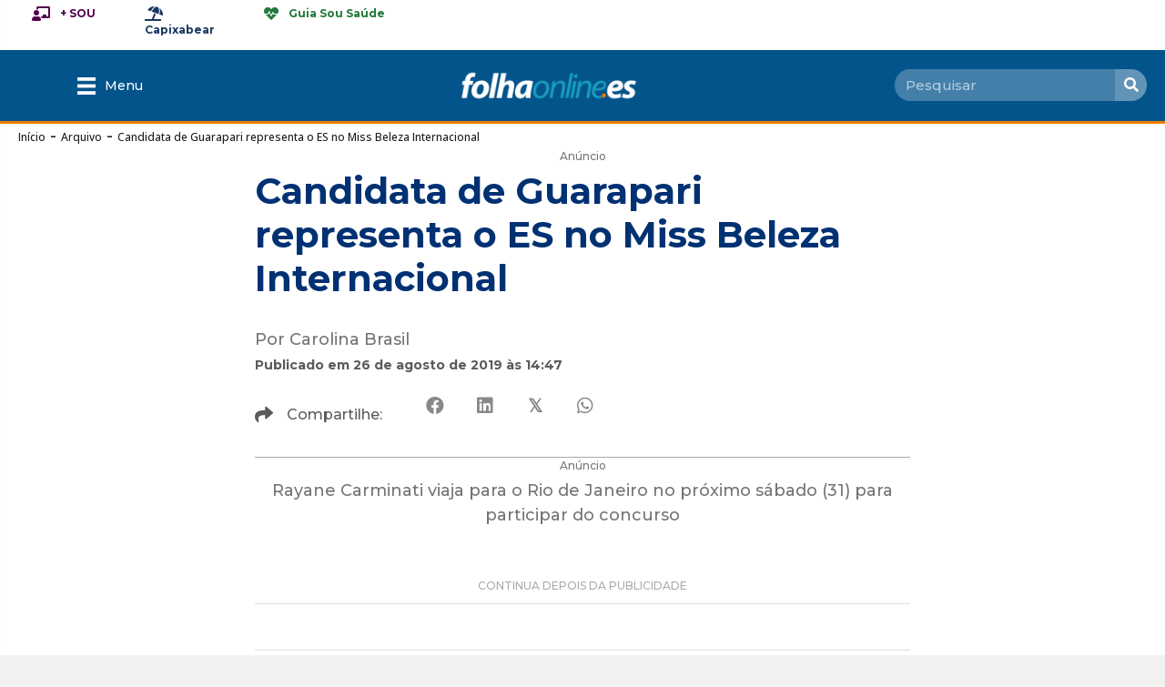

--- FILE ---
content_type: text/html; charset=UTF-8
request_url: https://www.folhaonline.es/candidata-de-guarapari-representa-o-es-no-miss-beleza-internacional/
body_size: 53367
content:
<!DOCTYPE html>
<html lang="pt-BR" prefix="og: https://ogp.me/ns#">
<head>

<!-- Global site tag (gtag.js) - Google Analytics -->
<script async src="https://www.googletagmanager.com/gtag/js?id=UA-2466608-61"></script>
<script>
  window.dataLayer = window.dataLayer || [];
  function gtag(){dataLayer.push(arguments);}
  gtag('js', new Date());

  gtag('config', 'UA-2466608-61');
</script>


<meta charset="UTF-8" />
<script>
var gform;gform||(document.addEventListener("gform_main_scripts_loaded",function(){gform.scriptsLoaded=!0}),document.addEventListener("gform/theme/scripts_loaded",function(){gform.themeScriptsLoaded=!0}),window.addEventListener("DOMContentLoaded",function(){gform.domLoaded=!0}),gform={domLoaded:!1,scriptsLoaded:!1,themeScriptsLoaded:!1,isFormEditor:()=>"function"==typeof InitializeEditor,callIfLoaded:function(o){return!(!gform.domLoaded||!gform.scriptsLoaded||!gform.themeScriptsLoaded&&!gform.isFormEditor()||(gform.isFormEditor()&&console.warn("The use of gform.initializeOnLoaded() is deprecated in the form editor context and will be removed in Gravity Forms 3.1."),o(),0))},initializeOnLoaded:function(o){gform.callIfLoaded(o)||(document.addEventListener("gform_main_scripts_loaded",()=>{gform.scriptsLoaded=!0,gform.callIfLoaded(o)}),document.addEventListener("gform/theme/scripts_loaded",()=>{gform.themeScriptsLoaded=!0,gform.callIfLoaded(o)}),window.addEventListener("DOMContentLoaded",()=>{gform.domLoaded=!0,gform.callIfLoaded(o)}))},hooks:{action:{},filter:{}},addAction:function(o,r,e,t){gform.addHook("action",o,r,e,t)},addFilter:function(o,r,e,t){gform.addHook("filter",o,r,e,t)},doAction:function(o){gform.doHook("action",o,arguments)},applyFilters:function(o){return gform.doHook("filter",o,arguments)},removeAction:function(o,r){gform.removeHook("action",o,r)},removeFilter:function(o,r,e){gform.removeHook("filter",o,r,e)},addHook:function(o,r,e,t,n){null==gform.hooks[o][r]&&(gform.hooks[o][r]=[]);var d=gform.hooks[o][r];null==n&&(n=r+"_"+d.length),gform.hooks[o][r].push({tag:n,callable:e,priority:t=null==t?10:t})},doHook:function(r,o,e){var t;if(e=Array.prototype.slice.call(e,1),null!=gform.hooks[r][o]&&((o=gform.hooks[r][o]).sort(function(o,r){return o.priority-r.priority}),o.forEach(function(o){"function"!=typeof(t=o.callable)&&(t=window[t]),"action"==r?t.apply(null,e):e[0]=t.apply(null,e)})),"filter"==r)return e[0]},removeHook:function(o,r,t,n){var e;null!=gform.hooks[o][r]&&(e=(e=gform.hooks[o][r]).filter(function(o,r,e){return!!(null!=n&&n!=o.tag||null!=t&&t!=o.priority)}),gform.hooks[o][r]=e)}});
</script>

<meta name='viewport' content='width=device-width, initial-scale=1.0' />
<meta http-equiv='X-UA-Compatible' content='IE=edge' />
<link rel="profile" href="https://gmpg.org/xfn/11" />

<!-- Otimização dos mecanismos de pesquisa pelo Rank Math PRO - https://rankmath.com/ -->
<title>Candidata de Guarapari representa o ES no Miss Beleza Internacional - Folhaonline.es</title><link rel="preload" data-rocket-preload as="style" href="https://fonts.googleapis.com/css?family=Montserrat%3A300%2C400%2C700%2C500%2C700%7COpen%20Sans%3A500%2C700&#038;display=swap" /><link rel="stylesheet" href="https://fonts.googleapis.com/css?family=Montserrat%3A300%2C400%2C700%2C500%2C700%7COpen%20Sans%3A500%2C700&#038;display=swap" media="print" onload="this.media='all'" /><noscript><link rel="stylesheet" href="https://fonts.googleapis.com/css?family=Montserrat%3A300%2C400%2C700%2C500%2C700%7COpen%20Sans%3A500%2C700&#038;display=swap" /></noscript>
<link rel="preload" as="font" href="https://www.folhaonline.es/wp-content/plugins/bb-plugin/fonts/fontawesome/5.15.4/webfonts/fa-solid-900.woff2" crossorigin>
<link rel="preload" as="font" href="https://www.folhaonline.es/wp-content/plugins/bb-plugin/fonts/fontawesome/5.15.4/webfonts/fa-regular-400.woff2" crossorigin>
<link rel="preload" as="font" href="https://www.folhaonline.es/wp-content/plugins/bb-plugin/fonts/fontawesome/5.15.4/webfonts/fa-brands-400.woff2" crossorigin>
<meta name="description" content="Rayane Carminati viaja para o Rio de Janeiro no próximo sábado (31) para participar do concurso"/>
<meta name="robots" content="follow, index, max-snippet:-1, max-video-preview:-1, max-image-preview:large"/>
<link rel="canonical" href="https://www.folhaonline.es/candidata-de-guarapari-representa-o-es-no-miss-beleza-internacional/" />
<meta property="og:locale" content="pt_BR" />
<meta property="og:type" content="article" />
<meta property="og:title" content="Candidata de Guarapari representa o ES no Miss Beleza Internacional - Folhaonline.es" />
<meta property="og:description" content="Rayane Carminati viaja para o Rio de Janeiro no próximo sábado (31) para participar do concurso" />
<meta property="og:url" content="https://www.folhaonline.es/candidata-de-guarapari-representa-o-es-no-miss-beleza-internacional/" />
<meta property="og:site_name" content="Folhaonline.es" />
<meta property="article:publisher" content="https://www.facebook.com/folhaonline.es/" />
<meta property="article:section" content="Arquivo" />
<meta property="og:updated_time" content="2019-08-26T15:07:43-03:00" />
<meta property="og:image" content="https://www.folhaonline.es/wp-content/uploads/2019/08/Rayane-Miss-346x550.jpg" />
<meta property="og:image:secure_url" content="https://www.folhaonline.es/wp-content/uploads/2019/08/Rayane-Miss-346x550.jpg" />
<meta property="og:image:alt" content="Candidata de Guarapari representa o ES no Miss Beleza Internacional" />
<meta property="article:published_time" content="2019-08-26T14:47:57-03:00" />
<meta property="article:modified_time" content="2019-08-26T15:07:43-03:00" />
<meta name="twitter:card" content="summary_large_image" />
<meta name="twitter:title" content="Candidata de Guarapari representa o ES no Miss Beleza Internacional - Folhaonline.es" />
<meta name="twitter:description" content="Rayane Carminati viaja para o Rio de Janeiro no próximo sábado (31) para participar do concurso" />
<meta name="twitter:site" content="@folhaonline_es" />
<meta name="twitter:creator" content="@folhaonline_es" />
<meta name="twitter:image" content="https://www.folhaonline.es/wp-content/uploads/2019/08/Rayane-Miss-346x550.jpg" />
<meta name="twitter:label1" content="Escrito por" />
<meta name="twitter:data1" content="Carolina Brasil" />
<meta name="twitter:label2" content="Tempo para leitura" />
<meta name="twitter:data2" content="1 minuto" />
<script type="application/ld+json" class="rank-math-schema-pro">{"@context":"https://schema.org","@graph":[{"@type":"Organization","@id":"https://www.folhaonline.es/#organization","name":"Folhaonline.es","sameAs":["https://www.facebook.com/folhaonline.es/","https://twitter.com/folhaonline_es","https://www.instagram.com/folhaonline.es/","https://www.youtube.com/FolhadacidadeInfBr"],"logo":{"@type":"ImageObject","@id":"https://www.folhaonline.es/#logo","url":"https://www.folhaonline.es/wp-content/uploads/2024/01/FolhaOnline-paraImpresso.png","contentUrl":"https://www.folhaonline.es/wp-content/uploads/2024/01/FolhaOnline-paraImpresso.png","caption":"Folhaonline.es","inLanguage":"pt-BR","width":"234","height":"234"}},{"@type":"WebSite","@id":"https://www.folhaonline.es/#website","url":"https://www.folhaonline.es","name":"Folhaonline.es","publisher":{"@id":"https://www.folhaonline.es/#organization"},"inLanguage":"pt-BR"},{"@type":"ImageObject","@id":"https://www.folhaonline.es/wp-content/uploads/2019/08/Rayane-Miss-346x550.jpg","url":"https://www.folhaonline.es/wp-content/uploads/2019/08/Rayane-Miss-346x550.jpg","width":"200","height":"200","inLanguage":"pt-BR"},{"@type":"BreadcrumbList","@id":"https://www.folhaonline.es/candidata-de-guarapari-representa-o-es-no-miss-beleza-internacional/#breadcrumb","itemListElement":[{"@type":"ListItem","position":"1","item":{"@id":"https://www.folhaonline.es","name":"In\u00edcio"}},{"@type":"ListItem","position":"2","item":{"@id":"https://www.folhaonline.es/category/arquivo/","name":"Arquivo"}},{"@type":"ListItem","position":"3","item":{"@id":"https://www.folhaonline.es/candidata-de-guarapari-representa-o-es-no-miss-beleza-internacional/","name":"Candidata de Guarapari representa o ES no Miss Beleza Internacional"}}]},{"@type":"WebPage","@id":"https://www.folhaonline.es/candidata-de-guarapari-representa-o-es-no-miss-beleza-internacional/#webpage","url":"https://www.folhaonline.es/candidata-de-guarapari-representa-o-es-no-miss-beleza-internacional/","name":"Candidata de Guarapari representa o ES no Miss Beleza Internacional - Folhaonline.es","datePublished":"2019-08-26T14:47:57-03:00","dateModified":"2019-08-26T15:07:43-03:00","isPartOf":{"@id":"https://www.folhaonline.es/#website"},"primaryImageOfPage":{"@id":"https://www.folhaonline.es/wp-content/uploads/2019/08/Rayane-Miss-346x550.jpg"},"inLanguage":"pt-BR","breadcrumb":{"@id":"https://www.folhaonline.es/candidata-de-guarapari-representa-o-es-no-miss-beleza-internacional/#breadcrumb"}},{"@type":"Person","@id":"https://www.folhaonline.es/redatores/carolina/","name":"Carolina Brasil","url":"https://www.folhaonline.es/redatores/carolina/","image":{"@type":"ImageObject","@id":"https://secure.gravatar.com/avatar/74376ced8edf24eb230565ffa31e942f648745cabdc64dc4670dd8b2f80867d5?s=96&amp;d=mm&amp;r=g","url":"https://secure.gravatar.com/avatar/74376ced8edf24eb230565ffa31e942f648745cabdc64dc4670dd8b2f80867d5?s=96&amp;d=mm&amp;r=g","caption":"Carolina Brasil","inLanguage":"pt-BR"},"worksFor":{"@id":"https://www.folhaonline.es/#organization"}},{"@type":"Article","headline":"Candidata de Guarapari representa o ES no Miss Beleza Internacional","datePublished":"2019-08-26T14:47:57-03:00","dateModified":"2019-08-26T15:07:43-03:00","articleSection":"Arquivo","author":{"@id":"https://www.folhaonline.es/redatores/carolina/","name":"Carolina Brasil"},"publisher":{"@id":"https://www.folhaonline.es/#organization"},"description":"Rayane Carminati viaja para o Rio de Janeiro no pr\u00f3ximo s\u00e1bado (31) para participar do concurso","name":"Candidata de Guarapari representa o ES no Miss Beleza Internacional","@id":"https://www.folhaonline.es/candidata-de-guarapari-representa-o-es-no-miss-beleza-internacional/#richSnippet","isPartOf":{"@id":"https://www.folhaonline.es/candidata-de-guarapari-representa-o-es-no-miss-beleza-internacional/#webpage"},"image":{"@id":"https://www.folhaonline.es/wp-content/uploads/2019/08/Rayane-Miss-346x550.jpg"},"inLanguage":"pt-BR","mainEntityOfPage":{"@id":"https://www.folhaonline.es/candidata-de-guarapari-representa-o-es-no-miss-beleza-internacional/#webpage"}}]}</script>
<!-- /Plugin de SEO Rank Math para WordPress -->

<link rel='dns-prefetch' href='//fonts.googleapis.com' />
<link rel='dns-prefetch' href='//fonts.gstatic.com' />
<link rel='dns-prefetch' href='//tagmanager.google.com' />
<link rel='dns-prefetch' href='//www.googletagmanager.com' />
<link rel='dns-prefetch' href='//www.google-analytics.com' />
<link rel='dns-prefetch' href='//connect.facebook.net' />
<link rel='dns-prefetch' href='//pagead2.googlesyndication.com' />
<link rel='dns-prefetch' href='//analytics.google.com' />
<link href='https://fonts.gstatic.com' crossorigin rel='preconnect' />
<link rel="alternate" type="application/rss+xml" title="Feed para Folhaonline.es &raquo;" href="https://www.folhaonline.es/feed/" />
<link rel="alternate" type="application/rss+xml" title="Feed de comentários para Folhaonline.es &raquo;" href="https://www.folhaonline.es/comments/feed/" />
<link rel="alternate" title="oEmbed (JSON)" type="application/json+oembed" href="https://www.folhaonline.es/wp-json/oembed/1.0/embed?url=https%3A%2F%2Fwww.folhaonline.es%2Fcandidata-de-guarapari-representa-o-es-no-miss-beleza-internacional%2F" />
<link rel="alternate" title="oEmbed (XML)" type="text/xml+oembed" href="https://www.folhaonline.es/wp-json/oembed/1.0/embed?url=https%3A%2F%2Fwww.folhaonline.es%2Fcandidata-de-guarapari-representa-o-es-no-miss-beleza-internacional%2F&#038;format=xml" />
<link rel="preload" href="https://www.folhaonline.es/wp-content/plugins/bb-plugin/fonts/fontawesome/5.15.4/webfonts/fa-solid-900.woff2" as="font" type="font/woff2" crossorigin="anonymous">
<link rel="preload" href="https://www.folhaonline.es/wp-content/plugins/bb-plugin/fonts/fontawesome/5.15.4/webfonts/fa-brands-400.woff2" as="font" type="font/woff2" crossorigin="anonymous">
<link rel="preload" href="https://www.folhaonline.es/wp-content/plugins/bb-plugin/fonts/fontawesome/5.15.4/webfonts/fa-regular-400.woff2" as="font" type="font/woff2" crossorigin="anonymous">
<style id='wp-img-auto-sizes-contain-inline-css'>
img:is([sizes=auto i],[sizes^="auto," i]){contain-intrinsic-size:3000px 1500px}
/*# sourceURL=wp-img-auto-sizes-contain-inline-css */
</style>
<style id='wp-emoji-styles-inline-css'>

	img.wp-smiley, img.emoji {
		display: inline !important;
		border: none !important;
		box-shadow: none !important;
		height: 1em !important;
		width: 1em !important;
		margin: 0 0.07em !important;
		vertical-align: -0.1em !important;
		background: none !important;
		padding: 0 !important;
	}
/*# sourceURL=wp-emoji-styles-inline-css */
</style>
<style id='wp-block-library-inline-css'>
:root{--wp-block-synced-color:#7a00df;--wp-block-synced-color--rgb:122,0,223;--wp-bound-block-color:var(--wp-block-synced-color);--wp-editor-canvas-background:#ddd;--wp-admin-theme-color:#007cba;--wp-admin-theme-color--rgb:0,124,186;--wp-admin-theme-color-darker-10:#006ba1;--wp-admin-theme-color-darker-10--rgb:0,107,160.5;--wp-admin-theme-color-darker-20:#005a87;--wp-admin-theme-color-darker-20--rgb:0,90,135;--wp-admin-border-width-focus:2px}@media (min-resolution:192dpi){:root{--wp-admin-border-width-focus:1.5px}}.wp-element-button{cursor:pointer}:root .has-very-light-gray-background-color{background-color:#eee}:root .has-very-dark-gray-background-color{background-color:#313131}:root .has-very-light-gray-color{color:#eee}:root .has-very-dark-gray-color{color:#313131}:root .has-vivid-green-cyan-to-vivid-cyan-blue-gradient-background{background:linear-gradient(135deg,#00d084,#0693e3)}:root .has-purple-crush-gradient-background{background:linear-gradient(135deg,#34e2e4,#4721fb 50%,#ab1dfe)}:root .has-hazy-dawn-gradient-background{background:linear-gradient(135deg,#faaca8,#dad0ec)}:root .has-subdued-olive-gradient-background{background:linear-gradient(135deg,#fafae1,#67a671)}:root .has-atomic-cream-gradient-background{background:linear-gradient(135deg,#fdd79a,#004a59)}:root .has-nightshade-gradient-background{background:linear-gradient(135deg,#330968,#31cdcf)}:root .has-midnight-gradient-background{background:linear-gradient(135deg,#020381,#2874fc)}:root{--wp--preset--font-size--normal:16px;--wp--preset--font-size--huge:42px}.has-regular-font-size{font-size:1em}.has-larger-font-size{font-size:2.625em}.has-normal-font-size{font-size:var(--wp--preset--font-size--normal)}.has-huge-font-size{font-size:var(--wp--preset--font-size--huge)}.has-text-align-center{text-align:center}.has-text-align-left{text-align:left}.has-text-align-right{text-align:right}.has-fit-text{white-space:nowrap!important}#end-resizable-editor-section{display:none}.aligncenter{clear:both}.items-justified-left{justify-content:flex-start}.items-justified-center{justify-content:center}.items-justified-right{justify-content:flex-end}.items-justified-space-between{justify-content:space-between}.screen-reader-text{border:0;clip-path:inset(50%);height:1px;margin:-1px;overflow:hidden;padding:0;position:absolute;width:1px;word-wrap:normal!important}.screen-reader-text:focus{background-color:#ddd;clip-path:none;color:#444;display:block;font-size:1em;height:auto;left:5px;line-height:normal;padding:15px 23px 14px;text-decoration:none;top:5px;width:auto;z-index:100000}html :where(.has-border-color){border-style:solid}html :where([style*=border-top-color]){border-top-style:solid}html :where([style*=border-right-color]){border-right-style:solid}html :where([style*=border-bottom-color]){border-bottom-style:solid}html :where([style*=border-left-color]){border-left-style:solid}html :where([style*=border-width]){border-style:solid}html :where([style*=border-top-width]){border-top-style:solid}html :where([style*=border-right-width]){border-right-style:solid}html :where([style*=border-bottom-width]){border-bottom-style:solid}html :where([style*=border-left-width]){border-left-style:solid}html :where(img[class*=wp-image-]){height:auto;max-width:100%}:where(figure){margin:0 0 1em}html :where(.is-position-sticky){--wp-admin--admin-bar--position-offset:var(--wp-admin--admin-bar--height,0px)}@media screen and (max-width:600px){html :where(.is-position-sticky){--wp-admin--admin-bar--position-offset:0px}}

/*# sourceURL=wp-block-library-inline-css */
</style><style id='global-styles-inline-css'>
:root{--wp--preset--aspect-ratio--square: 1;--wp--preset--aspect-ratio--4-3: 4/3;--wp--preset--aspect-ratio--3-4: 3/4;--wp--preset--aspect-ratio--3-2: 3/2;--wp--preset--aspect-ratio--2-3: 2/3;--wp--preset--aspect-ratio--16-9: 16/9;--wp--preset--aspect-ratio--9-16: 9/16;--wp--preset--color--black: #000000;--wp--preset--color--cyan-bluish-gray: #abb8c3;--wp--preset--color--white: #ffffff;--wp--preset--color--pale-pink: #f78da7;--wp--preset--color--vivid-red: #cf2e2e;--wp--preset--color--luminous-vivid-orange: #ff6900;--wp--preset--color--luminous-vivid-amber: #fcb900;--wp--preset--color--light-green-cyan: #7bdcb5;--wp--preset--color--vivid-green-cyan: #00d084;--wp--preset--color--pale-cyan-blue: #8ed1fc;--wp--preset--color--vivid-cyan-blue: #0693e3;--wp--preset--color--vivid-purple: #9b51e0;--wp--preset--color--fl-heading-text: #003172;--wp--preset--color--fl-body-bg: #f2f2f2;--wp--preset--color--fl-body-text: #757575;--wp--preset--color--fl-accent: #2b7bb9;--wp--preset--color--fl-accent-hover: #2b7bb9;--wp--preset--color--fl-topbar-bg: #ffffff;--wp--preset--color--fl-topbar-text: #000000;--wp--preset--color--fl-topbar-link: #428bca;--wp--preset--color--fl-topbar-hover: #428bca;--wp--preset--color--fl-header-bg: #ffffff;--wp--preset--color--fl-header-text: #000000;--wp--preset--color--fl-header-link: #428bca;--wp--preset--color--fl-header-hover: #428bca;--wp--preset--color--fl-nav-bg: #ffffff;--wp--preset--color--fl-nav-link: #428bca;--wp--preset--color--fl-nav-hover: #428bca;--wp--preset--color--fl-content-bg: #ffffff;--wp--preset--color--fl-footer-widgets-bg: #ffffff;--wp--preset--color--fl-footer-widgets-text: #000000;--wp--preset--color--fl-footer-widgets-link: #428bca;--wp--preset--color--fl-footer-widgets-hover: #428bca;--wp--preset--color--fl-footer-bg: #ffffff;--wp--preset--color--fl-footer-text: #000000;--wp--preset--color--fl-footer-link: #428bca;--wp--preset--color--fl-footer-hover: #428bca;--wp--preset--gradient--vivid-cyan-blue-to-vivid-purple: linear-gradient(135deg,rgb(6,147,227) 0%,rgb(155,81,224) 100%);--wp--preset--gradient--light-green-cyan-to-vivid-green-cyan: linear-gradient(135deg,rgb(122,220,180) 0%,rgb(0,208,130) 100%);--wp--preset--gradient--luminous-vivid-amber-to-luminous-vivid-orange: linear-gradient(135deg,rgb(252,185,0) 0%,rgb(255,105,0) 100%);--wp--preset--gradient--luminous-vivid-orange-to-vivid-red: linear-gradient(135deg,rgb(255,105,0) 0%,rgb(207,46,46) 100%);--wp--preset--gradient--very-light-gray-to-cyan-bluish-gray: linear-gradient(135deg,rgb(238,238,238) 0%,rgb(169,184,195) 100%);--wp--preset--gradient--cool-to-warm-spectrum: linear-gradient(135deg,rgb(74,234,220) 0%,rgb(151,120,209) 20%,rgb(207,42,186) 40%,rgb(238,44,130) 60%,rgb(251,105,98) 80%,rgb(254,248,76) 100%);--wp--preset--gradient--blush-light-purple: linear-gradient(135deg,rgb(255,206,236) 0%,rgb(152,150,240) 100%);--wp--preset--gradient--blush-bordeaux: linear-gradient(135deg,rgb(254,205,165) 0%,rgb(254,45,45) 50%,rgb(107,0,62) 100%);--wp--preset--gradient--luminous-dusk: linear-gradient(135deg,rgb(255,203,112) 0%,rgb(199,81,192) 50%,rgb(65,88,208) 100%);--wp--preset--gradient--pale-ocean: linear-gradient(135deg,rgb(255,245,203) 0%,rgb(182,227,212) 50%,rgb(51,167,181) 100%);--wp--preset--gradient--electric-grass: linear-gradient(135deg,rgb(202,248,128) 0%,rgb(113,206,126) 100%);--wp--preset--gradient--midnight: linear-gradient(135deg,rgb(2,3,129) 0%,rgb(40,116,252) 100%);--wp--preset--font-size--small: 13px;--wp--preset--font-size--medium: 20px;--wp--preset--font-size--large: 36px;--wp--preset--font-size--x-large: 42px;--wp--preset--spacing--20: 0.44rem;--wp--preset--spacing--30: 0.67rem;--wp--preset--spacing--40: 1rem;--wp--preset--spacing--50: 1.5rem;--wp--preset--spacing--60: 2.25rem;--wp--preset--spacing--70: 3.38rem;--wp--preset--spacing--80: 5.06rem;--wp--preset--shadow--natural: 6px 6px 9px rgba(0, 0, 0, 0.2);--wp--preset--shadow--deep: 12px 12px 50px rgba(0, 0, 0, 0.4);--wp--preset--shadow--sharp: 6px 6px 0px rgba(0, 0, 0, 0.2);--wp--preset--shadow--outlined: 6px 6px 0px -3px rgb(255, 255, 255), 6px 6px rgb(0, 0, 0);--wp--preset--shadow--crisp: 6px 6px 0px rgb(0, 0, 0);}:where(.is-layout-flex){gap: 0.5em;}:where(.is-layout-grid){gap: 0.5em;}body .is-layout-flex{display: flex;}.is-layout-flex{flex-wrap: wrap;align-items: center;}.is-layout-flex > :is(*, div){margin: 0;}body .is-layout-grid{display: grid;}.is-layout-grid > :is(*, div){margin: 0;}:where(.wp-block-columns.is-layout-flex){gap: 2em;}:where(.wp-block-columns.is-layout-grid){gap: 2em;}:where(.wp-block-post-template.is-layout-flex){gap: 1.25em;}:where(.wp-block-post-template.is-layout-grid){gap: 1.25em;}.has-black-color{color: var(--wp--preset--color--black) !important;}.has-cyan-bluish-gray-color{color: var(--wp--preset--color--cyan-bluish-gray) !important;}.has-white-color{color: var(--wp--preset--color--white) !important;}.has-pale-pink-color{color: var(--wp--preset--color--pale-pink) !important;}.has-vivid-red-color{color: var(--wp--preset--color--vivid-red) !important;}.has-luminous-vivid-orange-color{color: var(--wp--preset--color--luminous-vivid-orange) !important;}.has-luminous-vivid-amber-color{color: var(--wp--preset--color--luminous-vivid-amber) !important;}.has-light-green-cyan-color{color: var(--wp--preset--color--light-green-cyan) !important;}.has-vivid-green-cyan-color{color: var(--wp--preset--color--vivid-green-cyan) !important;}.has-pale-cyan-blue-color{color: var(--wp--preset--color--pale-cyan-blue) !important;}.has-vivid-cyan-blue-color{color: var(--wp--preset--color--vivid-cyan-blue) !important;}.has-vivid-purple-color{color: var(--wp--preset--color--vivid-purple) !important;}.has-black-background-color{background-color: var(--wp--preset--color--black) !important;}.has-cyan-bluish-gray-background-color{background-color: var(--wp--preset--color--cyan-bluish-gray) !important;}.has-white-background-color{background-color: var(--wp--preset--color--white) !important;}.has-pale-pink-background-color{background-color: var(--wp--preset--color--pale-pink) !important;}.has-vivid-red-background-color{background-color: var(--wp--preset--color--vivid-red) !important;}.has-luminous-vivid-orange-background-color{background-color: var(--wp--preset--color--luminous-vivid-orange) !important;}.has-luminous-vivid-amber-background-color{background-color: var(--wp--preset--color--luminous-vivid-amber) !important;}.has-light-green-cyan-background-color{background-color: var(--wp--preset--color--light-green-cyan) !important;}.has-vivid-green-cyan-background-color{background-color: var(--wp--preset--color--vivid-green-cyan) !important;}.has-pale-cyan-blue-background-color{background-color: var(--wp--preset--color--pale-cyan-blue) !important;}.has-vivid-cyan-blue-background-color{background-color: var(--wp--preset--color--vivid-cyan-blue) !important;}.has-vivid-purple-background-color{background-color: var(--wp--preset--color--vivid-purple) !important;}.has-black-border-color{border-color: var(--wp--preset--color--black) !important;}.has-cyan-bluish-gray-border-color{border-color: var(--wp--preset--color--cyan-bluish-gray) !important;}.has-white-border-color{border-color: var(--wp--preset--color--white) !important;}.has-pale-pink-border-color{border-color: var(--wp--preset--color--pale-pink) !important;}.has-vivid-red-border-color{border-color: var(--wp--preset--color--vivid-red) !important;}.has-luminous-vivid-orange-border-color{border-color: var(--wp--preset--color--luminous-vivid-orange) !important;}.has-luminous-vivid-amber-border-color{border-color: var(--wp--preset--color--luminous-vivid-amber) !important;}.has-light-green-cyan-border-color{border-color: var(--wp--preset--color--light-green-cyan) !important;}.has-vivid-green-cyan-border-color{border-color: var(--wp--preset--color--vivid-green-cyan) !important;}.has-pale-cyan-blue-border-color{border-color: var(--wp--preset--color--pale-cyan-blue) !important;}.has-vivid-cyan-blue-border-color{border-color: var(--wp--preset--color--vivid-cyan-blue) !important;}.has-vivid-purple-border-color{border-color: var(--wp--preset--color--vivid-purple) !important;}.has-vivid-cyan-blue-to-vivid-purple-gradient-background{background: var(--wp--preset--gradient--vivid-cyan-blue-to-vivid-purple) !important;}.has-light-green-cyan-to-vivid-green-cyan-gradient-background{background: var(--wp--preset--gradient--light-green-cyan-to-vivid-green-cyan) !important;}.has-luminous-vivid-amber-to-luminous-vivid-orange-gradient-background{background: var(--wp--preset--gradient--luminous-vivid-amber-to-luminous-vivid-orange) !important;}.has-luminous-vivid-orange-to-vivid-red-gradient-background{background: var(--wp--preset--gradient--luminous-vivid-orange-to-vivid-red) !important;}.has-very-light-gray-to-cyan-bluish-gray-gradient-background{background: var(--wp--preset--gradient--very-light-gray-to-cyan-bluish-gray) !important;}.has-cool-to-warm-spectrum-gradient-background{background: var(--wp--preset--gradient--cool-to-warm-spectrum) !important;}.has-blush-light-purple-gradient-background{background: var(--wp--preset--gradient--blush-light-purple) !important;}.has-blush-bordeaux-gradient-background{background: var(--wp--preset--gradient--blush-bordeaux) !important;}.has-luminous-dusk-gradient-background{background: var(--wp--preset--gradient--luminous-dusk) !important;}.has-pale-ocean-gradient-background{background: var(--wp--preset--gradient--pale-ocean) !important;}.has-electric-grass-gradient-background{background: var(--wp--preset--gradient--electric-grass) !important;}.has-midnight-gradient-background{background: var(--wp--preset--gradient--midnight) !important;}.has-small-font-size{font-size: var(--wp--preset--font-size--small) !important;}.has-medium-font-size{font-size: var(--wp--preset--font-size--medium) !important;}.has-large-font-size{font-size: var(--wp--preset--font-size--large) !important;}.has-x-large-font-size{font-size: var(--wp--preset--font-size--x-large) !important;}
/*# sourceURL=global-styles-inline-css */
</style>

<style id='classic-theme-styles-inline-css'>
/*! This file is auto-generated */
.wp-block-button__link{color:#fff;background-color:#32373c;border-radius:9999px;box-shadow:none;text-decoration:none;padding:calc(.667em + 2px) calc(1.333em + 2px);font-size:1.125em}.wp-block-file__button{background:#32373c;color:#fff;text-decoration:none}
/*# sourceURL=/wp-includes/css/classic-themes.min.css */
</style>
<link rel='stylesheet' id='gn-frontend-gnfollow-style-css' href='https://www.folhaonline.es/wp-content/plugins/gn-publisher/assets/css/gn-frontend-gnfollow.min.css?ver=1.5.26' media='all' />
<link rel='stylesheet' id='font-awesome-5-css' href='https://www.folhaonline.es/wp-content/plugins/bb-plugin/fonts/fontawesome/5.15.4/css/all.min.css?ver=2.9.4.2' media='all' />
<link rel='stylesheet' id='font-awesome-css' href='https://www.folhaonline.es/wp-content/plugins/bb-plugin/fonts/fontawesome/5.15.4/css/v4-shims.min.css?ver=2.9.4.2' media='all' />
<link rel='stylesheet' id='dashicons-css' href='https://www.folhaonline.es/wp-includes/css/dashicons.min.css?ver=6.9' media='all' />
<link rel='stylesheet' id='fl-builder-layout-bundle-5bca281c6f0744924ac795e683a873f2-css' href='https://www.folhaonline.es/wp-content/uploads/bb-plugin/cache/5bca281c6f0744924ac795e683a873f2-layout-bundle.css?ver=2.9.4.2-1.5.2.1' media='all' />
<link rel='stylesheet' id='jquery-magnificpopup-css' href='https://www.folhaonline.es/wp-content/plugins/bb-plugin/css/jquery.magnificpopup.min.css?ver=2.9.4.2' media='all' />
<link rel='stylesheet' id='base-css' href='https://www.folhaonline.es/wp-content/themes/bb-theme/css/base.min.css?ver=1.7.19.1' media='all' />
<link rel='stylesheet' id='fl-automator-skin-css' href='https://www.folhaonline.es/wp-content/uploads/bb-theme/skin-694300477c8fb.css?ver=1.7.19.1' media='all' />
<link rel='stylesheet' id='fl-child-theme-css' href='https://www.folhaonline.es/wp-content/themes/bb-theme-child/style.css?ver=6.9' media='all' />
<link rel='stylesheet' id='pp-animate-css' href='https://www.folhaonline.es/wp-content/plugins/bbpowerpack/assets/css/animate.min.css?ver=3.5.1' media='all' />

<script src="https://www.folhaonline.es/wp-includes/js/jquery/jquery.min.js?ver=3.7.1" id="jquery-core-js"></script>
<script src="https://www.folhaonline.es/wp-includes/js/jquery/jquery-migrate.min.js?ver=3.4.1" id="jquery-migrate-js"></script>
<link rel="https://api.w.org/" href="https://www.folhaonline.es/wp-json/" /><link rel="alternate" title="JSON" type="application/json" href="https://www.folhaonline.es/wp-json/wp/v2/posts/98021" /><link rel="EditURI" type="application/rsd+xml" title="RSD" href="https://www.folhaonline.es/xmlrpc.php?rsd" />
<meta name="generator" content="WordPress 6.9" />
<link rel='shortlink' href='https://www.folhaonline.es/?p=98021' />
		<script>
			var bb_powerpack = {
				version: '2.40.10',
				getAjaxUrl: function() { return atob( 'aHR0cHM6Ly93d3cuZm9saGFvbmxpbmUuZXMvd3AtYWRtaW4vYWRtaW4tYWpheC5waHA=' ); },
				callback: function() {},
				mapMarkerData: {},
				post_id: '98021',
				search_term: '',
				current_page: 'https://www.folhaonline.es/candidata-de-guarapari-representa-o-es-no-miss-beleza-internacional/',
				conditionals: {
					is_front_page: false,
					is_home: false,
					is_archive: false,
					current_post_type: '',
					is_tax: false,
										is_author: false,
					current_author: false,
					is_search: false,
									}
			};
		</script>
		<!-- Google tag (gtag.js) -->
<!-- Google Tag Manager -->
<script>(function(w,d,s,l,i){w[l]=w[l]||[];w[l].push({'gtm.start':
new Date().getTime(),event:'gtm.js'});var f=d.getElementsByTagName(s)[0],
j=d.createElement(s),dl=l!='dataLayer'?'&l='+l:'';j.async=true;j.src=
'https://www.googletagmanager.com/gtm.js?id='+i+dl;f.parentNode.insertBefore(j,f);
})(window,document,'script','dataLayer','GTM-MVGX54L');</script>
<!-- End Google Tag Manager -->

<!-- Verificação Search Console -->
<meta name="google-site-verification" content="gTbDGpeluAqjmbEPLfQD2iHKZV6b9fnE3gaeuC-tJFI" />

<!-- Admanager -->
<script async src="https://securepubads.g.doubleclick.net/tag/js/gpt.js"></script>

<!-- Nobeta -->
<script src="https://go.nobeta.com.br/folhaonlinees"></script>

<!-- Sistema de cliques -->
<script src="/tess/tracker.js" defer></script>
  <script src="https://cdn.onesignal.com/sdks/web/v16/OneSignalSDK.page.js" defer></script>
  <script>
          window.OneSignalDeferred = window.OneSignalDeferred || [];
          OneSignalDeferred.push(async function(OneSignal) {
            await OneSignal.init({
              appId: "b70dcd13-af58-4a4d-9a76-8d7d21a531fe",
              serviceWorkerOverrideForTypical: true,
              path: "https://www.folhaonline.es/wp-content/plugins/onesignal-free-web-push-notifications/sdk_files/",
              serviceWorkerParam: { scope: "/wp-content/plugins/onesignal-free-web-push-notifications/sdk_files/push/onesignal/" },
              serviceWorkerPath: "OneSignalSDKWorker.js",
            });
          });

          // Unregister the legacy OneSignal service worker to prevent scope conflicts
          if (navigator.serviceWorker) {
            navigator.serviceWorker.getRegistrations().then((registrations) => {
              // Iterate through all registered service workers
              registrations.forEach((registration) => {
                // Check the script URL to identify the specific service worker
                if (registration.active && registration.active.scriptURL.includes('OneSignalSDKWorker.js.php')) {
                  // Unregister the service worker
                  registration.unregister().then((success) => {
                    if (success) {
                      console.log('OneSignalSW: Successfully unregistered:', registration.active.scriptURL);
                    } else {
                      console.log('OneSignalSW: Failed to unregister:', registration.active.scriptURL);
                    }
                  });
                }
              });
            }).catch((error) => {
              console.error('Error fetching service worker registrations:', error);
            });
        }
        </script>
<link rel="alternate" hreflang="pt-BR" href="https://www.folhaonline.es/candidata-de-guarapari-representa-o-es-no-miss-beleza-internacional/" />
<link rel="alternate" hreflang="x-default" href="https://www.folhaonline.es/candidata-de-guarapari-representa-o-es-no-miss-beleza-internacional/" />
<script type="application/ld+json">{"@context":"https://schema.org","@type":"NewsArticle","mainEntityOfPage":{"@type":"WebPage","@id":"https://www.folhaonline.es/candidata-de-guarapari-representa-o-es-no-miss-beleza-internacional/"},"headline":"Candidata de Guarapari representa o ES no Miss Beleza Internacional","datePublished":"2019-08-26T14:47:57-0300","dateModified":"2019-08-26T15:07:43-0300","author":{"@type":"Person","name":"Carolina Brasil"},"publisher":{"@type":"Organization","name":"Folhaonline.es","logo":{"@type":"ImageObject","url":"https://www.folhaonline.es/wp-content/uploads/2024/01/FolhaOnline-paraImpresso.png","width":234,"height":234}}}</script><style>.recentcomments a{display:inline !important;padding:0 !important;margin:0 !important;}</style><!-- Google Tag Manager -->
<script>(function(w,d,s,l,i){w[l]=w[l]||[];w[l].push({'gtm.start':
new Date().getTime(),event:'gtm.js'});var f=d.getElementsByTagName(s)[0],
j=d.createElement(s),dl=l!='dataLayer'?'&l='+l:'';j.async=true;j.src=
'https://www.googletagmanager.com/gtm.js?id='+i+dl;f.parentNode.insertBefore(j,f);
})(window,document,'script','dataLayer','GTM-5XDSBTSB');</script>
<!-- End Google Tag Manager --><!-- Não existe versão amphtml disponível para essa URL. --><link rel="icon" href="https://www.folhaonline.es/wp-content/uploads/2024/01/cropped-Sem-titulo-1-02-32x32.png" sizes="32x32" />
<link rel="icon" href="https://www.folhaonline.es/wp-content/uploads/2024/01/cropped-Sem-titulo-1-02-192x192.png" sizes="192x192" />
<link rel="apple-touch-icon" href="https://www.folhaonline.es/wp-content/uploads/2024/01/cropped-Sem-titulo-1-02-180x180.png" />
<meta name="msapplication-TileImage" content="https://www.folhaonline.es/wp-content/uploads/2024/01/cropped-Sem-titulo-1-02-270x270.png" />
		<style id="wp-custom-css">
			/* Adiciona espaço entre paragrafos no corpo dos parágrafos*/
.fl-builder-content p {
	padding-bottom: 15px;
}
/* Define bold para links no corpo do texto*/
.fl-builder-content .fl-node-5eaf92e2ee4d9 a {
    font-weight: 700;
}
/*Adiciona margem aos anuncios*/
._ning_outer._align_center{
	float: none;
	margin-bottom: 20px;
}
/*Apaga bottom border ao itens não hover do menu desktop
.fl-node-5eacc2940d1ba .uabb-creative-menu .menu > li > a, .fl-node-5eacc2940d1ba .uabb-creative-menu .menu > li > .uabb-has-submenu-container > a {
    border-bottom-color: rgb(255, 255, 255,0);
}*/
/*Abaixo escurece o gradiente do carrossel da home*/
.pp-content-post.pp-grid-style-9 .pp-post-featured-img a:last-child:before {
    background: -moz-linear-gradient(top,rgba(0,0,0,0) 60%,rgba(0,0,0,.9) 100%);
    background: -webkit-gradient(linear,left top,left bottom,color-stop(40%,rgba(0,0,0,0)),color-stop(85%,rgba(0,0,0,.9)));
    background: -webkit-linear-gradient(top,rgba(0,0,0,0) 40%,rgba(0,0,0,.9) 85%);
    background: -o-linear-gradient(top,rgba(0,0,0,0) 40%,rgba(0,0,0,.9) 85%);
    background: -ms-linear-gradient(top,rgba(0,0,0,0) 40%,rgba(0,0,0,.9) 85%);
    background: linear-gradient(to bottom,rgba(0,0,0,0) 40%,rgba(0,0,0,.9) 85%);
    filter: progid:DXImageTransform.Microsoft.gradient(startColorstr='#00000000', endColorstr='#b3000000', GradientType=0);
}
/*Ajusta o colunista no mobile
    .fl-node-5eed1383b0f87 .pp-authorbox-wrapper {
        flex-direction: row-reverse;
}*/
/*Mantem a estrutura inline do menu institucional do rodapé no mobile*/
    .fl-node-5eb44dc173d39 .uabb-creative-menu .menu > li {
        display: inline-block;
}
/*Define o ícone de pesquisa branco para o desktop*/
.fl-node-5eb006ffd5ace .pp-search-form__icon i {
    color: #fff;
}
/*Corrige o tamanho do hamburg icon no mobile
    .fl-node-5eacc2940d1ba .uabb-creative-menu-mobile-toggle {
        font-size: 14px;
    }*/
/*tags*/
.fl-post_tag span{
	padding: 3px;
	margin: 3px;
  background: #f5f5f5;
  display: inline-block;
  letter-spacing: 1px;
  line-height: normal;
  padding: 4px 10px;
 	margin: 0 3px 5px 0;
  text-rendering: optimizeLegibility;
  -webkit-font-smoothing: auto;
  -moz-osx-font-smoothing: auto;
    transition: all .2s linear;
}
.fl-post_tag span:hover{
  background: #e5e5e5;
}
.fl-node-5ebbe90ed3e84 .fl-rich-text, .fl-node-5ebbe90ed3e84 .fl-rich-text * {
	font-weight: 400 !important;
	color: #5b5b5b !important;
}
/*Tag informepublicitario home*/
.fl-node-5eed1383b0f83.fl-module-heading .fl-heading {
		position: relative;
    padding: 3px;
    margin: 3px;
    z-index: 1;
    background: #f5f5f5;
    display: inline-block;
    padding: 4px 10px;
    margin: 3px 3px 5px 3px;
    text-rendering: optimizeLegibility;
    -webkit-font-smoothing: auto;
    -moz-osx-font-smoothing: auto;
    transition: all .2s linear;
}
/*Ajusta a margem topo aos anúncios dentro do conteúdo*/
.pp-type-intext, .pp-type-outstream{
margin-top: 0px !important;
}
/*Ajusta o tamanho das imagens do PP Content Grid*/
.fl-post img[class*="wp-image-"],.fl-post img.alignnone,.fl-post img.alignleft,.fl-post img.aligncenter,.fl-post img.alignright {
    height: auto;
    max-width: 100%;
    height: 180px !important;
    object-fit: cover;
}
/*Define a altura do banner topo no mobile a fim de evitar que o conteúdo fique movendo até o css do banner ser carregado
@media only screen and (max-device-width : 415px) {
 .ang_zone_58785
	{
		height: 130px !important;
	}
}*/
/*Define o z-index do consentimento de cookies*/
.cp_style_131163 .cp-popup-content {
		margin-bottom: 130px;
}
/*Define o sino de notificação abaixo da barra de consentimento de cookies*/
#onesignal-bell-container.onesignal-reset {
  z-index: 100000 !important;
}
/*Retira a borda das citações no corpo do texto*/
.wp-block-quote {
    border-left: none;
}
/* Ajusta as configurações de galeria do editor do WordPress para legendas abaixo da imagem */
.blocks-gallery-item figcaption {
	white-space: pre-line;
	color: #555 !important;
	font-size: 13px !important;
}

.blocks-gallery-item {
	flex-grow: 0 !important;
	display: inline-block !important;
}

.wp-block-gallery .blocks-gallery-image figure, .wp-block-gallery .blocks-gallery-item figure {
	display: inline-block;
	height: auto;
	padding: 5px 0;
}

.wp-block-gallery.is-cropped .blocks-gallery-image a, .wp-block-gallery.is-cropped .blocks-gallery-image img, .wp-block-gallery.is-cropped .blocks-gallery-item a, .wp-block-gallery.is-cropped .blocks-gallery-item img {
	height: 270px;
}	

.wp-block-gallery .blocks-gallery-image figcaption, .wp-block-gallery .blocks-gallery-item figcaption {
	position: relative;
	background: none;
	margin: 10px 0 15px 0;
	padding: 0;
}
/*Seta a altura do logo do cabeçalho para o desktop e mobile
.fl-node-5eb007e313663 .fl-photo-img, .fl-node-5eb007e313663 .fl-photo-content {
	max-height: 38px;
}
.fl-node-5eacc0968068a .fl-photo-img,.fl-node-5eacc0968068a .fl-photo-content {
        max-height: 30px;
    }*/
/*Arredonda os cantos das três primeiras matérias da Home*/
.pp-post-tile-post {
	border-radius: 3px;
}
/*Ajusta a altura das três primeiras matérias da Home no mobile*/
@media only screen and (max-device-width : 415px) {
	.pp-post-tile-post {
		height: 200px !important; 
	}
}
/*Ajusta o espaço disponível para texto dentro três primeiros módulos de matérias na home*/
.pp-post-tile-post .pp-post-tile-info {
    width: 85%;
}
/*Ajusta altura da linha do texto das três primeiras matérias da Home*/
	.fl-node-mxl1hbevf2ap .pp-post-tile-post .pp-post-tile-title {
    line-height: 1.1 !important;
}
/*Ajusta o submenu desktop*/
.fl-node-5eacc2940d1ba .uabb-creative-menu:not(.off-canvas):not(.full-screen):not(.menu-item) .uabb-creative-menu .sub-menu {
    min-width: 150px;
    z-index: 9999;
    margin-top: -5px;
}
/*Ajusta as fotos do módulo Author Box
.pp-authorbox-image .pp-authorbox-img, .pp-authorbox-image .pp-authorbox--wrap {
    width: auto !important;
	text-align: center !important;
}*/
/*Ajusta a opacidade de candidatos 2022 com a classe opaco no módulo*/
.opaco {
	opacity: 0.6;
}
.carrossel-com-fundo {
  background-color: #ffffff !important;
  padding-top: 5px;
  padding-bottom: 5px;
  padding-left: 10px;
  padding-right: 10px;
  border-radius: 10px;
}
@media screen and (max-width: 768px) {
  .carrossel-com-fundo {
    padding: 8px 5px; 
    margin: 0 10px; 
  }
}
.destaque-menu-baile-da-sou a {
  background-color: #9e005d; 
  color: #fff !important;    
  font-weight: bold;
  border-radius: 10px;         
  padding: 2px 8px;
  display: inline-block;
	line-height: 0.5;
	font-size: 0.95em;
	vertical-align: middle;
  white-space: nowrap;
  letter-spacing: 0.5px;
  max-width: 100%;
  overflow: hidden;
  text-overflow: ellipsis;
}
@media (max-width: 480px) {
  .destaque-menu-baile-da-sou a {
    background-color: transparent;
    color: #fff !important;
    padding: 0;
    border-radius: 0;
    font-size: 0.75em;
    white-space: normal;
    word-break: keep-all;
		white-space: nowrap;
}
	.destaque-menu-baile-da-sou a {
	content: "Baile da Sou";
    color: #fff;
    font-weight: bold;
}
	.destaque-baile-da-sou a {
		display: none !important;
	}


		</style>
		<script async src="https://securepubads.g.doubleclick.net/tag/js/gpt.js"></script>


<script>
  window.googletag = window.googletag || {cmd: []};

  googletag.cmd.push(function() {
    googletag.pubads().setTargeting('id_post_wp', ['98021']);
    if(window.location.search){
		var queryString = window.location.search;
		var urlParams = new URLSearchParams(queryString);
		var utm_source = urlParams.get('utm_source');
		var utm_medium = urlParams.get('utm_medium');
		var utm_campaign = urlParams.get('utm_campaign');

		if(utm_source){
			googletag.pubads().setTargeting('utm_source', [utm_source]);
		}

		if(utm_medium){
			googletag.pubads().setTargeting('utm_medium', [utm_medium]);
		}

		if(utm_campaign){
			googletag.pubads().setTargeting('utm_campaign', [utm_campaign]);
		}
	}
  })



// Anchor
googletag.cmd.push(function() {
    var anchorSlot = googletag.defineOutOfPageSlot('/22606124007/folhaonline/folhaonline_Anchor', googletag.enums.OutOfPageFormat.TOP_ANCHOR);
    if (anchorSlot) {
        anchorSlot.addService(googletag.pubads());
    }
    googletag.enableServices();
    googletag.display(anchorSlot);
});

</script>
<noscript><style id="rocket-lazyload-nojs-css">.rll-youtube-player, [data-lazy-src]{display:none !important;}</style></noscript>
<script type="application/ld+json" class="gnpub-schema-markup-output">
{"@context":"https:\/\/schema.org\/","@type":"NewsArticle","@id":"https:\/\/www.folhaonline.es\/candidata-de-guarapari-representa-o-es-no-miss-beleza-internacional\/#newsarticle","url":"https:\/\/www.folhaonline.es\/candidata-de-guarapari-representa-o-es-no-miss-beleza-internacional\/","headline":"Candidata de Guarapari representa o ES no Miss Beleza Internacional","mainEntityOfPage":"https:\/\/www.folhaonline.es\/candidata-de-guarapari-representa-o-es-no-miss-beleza-internacional\/","datePublished":"2019-08-26T14:47:57-03:00","dateModified":"2019-08-26T15:07:43-03:00","description":"Rayane Carminati viaja para o Rio de Janeiro no pr\u00f3ximo s\u00e1bado (31) para participar do concurso \u00c9 de Guarapari a escolhida ser a Miss Esp\u00edrito Santo Beleza Internacional. Nessa posi\u00e7\u00e3o, Rayane Carminati, de 20 anos, vai representar o estado no Miss Beleza Internacional Brasil 2019. A disputa acontece entre os dias 02 e 05 de","articleSection":"Arquivo","articleBody":"Rayane Carminati viaja para o Rio de Janeiro no pr\u00f3ximo s\u00e1bado (31) para participar do concurso\r\n\r\n\r\n[caption id=\"attachment_52812\" align=\"aligncenter\" width=\"346\"] Rayane Carminati, foi escolhida para ser Miss Esp\u00edrito Santo Beleza Internacional. Fotos: Reprodu\u00e7\u00e3o[\/caption]\r\n\r\n\u00c9 de Guarapari a escolhida ser a Miss Esp\u00edrito Santo Beleza Internacional. Nessa posi\u00e7\u00e3o, Rayane Carminati, de 20 anos, vai representar o estado no Miss Beleza Internacional Brasil 2019. A disputa acontece entre os dias 02 e 05 de setembro, no\u00a0Theatro Municipal do Rio do Janeiro. \"A vit\u00f3ria \u00e9 o objetivo comum em qualquer disputa, mas j\u00e1 sou grata pela minha participa\u00e7\u00e3o, vou dar o meu melhor e representar muito bem a minha cidade e o meu estado\".\r\n\r\nA bela que nasceu em Guarapari, tamb\u00e9m mora e trabalha na cidade. T\u00e9cnica de Enfermagem no Hospital Materno Infantil Francisco de Assis, o HIFA Guarapari, atualmente divide o tempo entre o curso de gradua\u00e7\u00e3o em Fisioterapia e os treinos de miss. \u201cNos meus dias de folga, organizo para treinar, me cuidar, fazer atividades f\u00edsicas e estudar. N\u00e3o \u00e9 f\u00e1cil, mas com disciplina tudo d\u00e1 certo\u201d, contou.\r\n\r\n[caption id=\"attachment_52816\" align=\"aligncenter\" width=\"550\"] Se conquistar o t\u00edtulo de Miss Beleza Internacional Brasil 2019, Rayane vai representar o Brasil na competi\u00e7\u00e3o com outros pa\u00edses.[\/caption]\r\n\r\nParticipando de concursos de beleza desde 2018, Rayane lembra que o interesse por esse universo acabou se transformando em um sonho. \u201cSempre gostei de assistir a concursos de beleza, do trabalho de modelo, fotos, e tudo isso foi me encantando aos poucos\u201d.\r\n\r\nAgora, a guarapariense e representante capixaba est\u00e1 na contagem regressiva para a disputa. \u201cAcredito que o mais dif\u00edcil eu j\u00e1 fiz, treinei com muito afinco, atingi o peso e alcancei as medidas. \u00c9 hora de revisar e focar no grande dia\u201d, ressaltou Rayane que chegou a perder 11kg do ano passado para este. Isso sem contar toda a dedica\u00e7\u00e3o em dietas, exerc\u00edcios f\u00edsicos, cuidados est\u00e9ticos e aulas de etiqueta. A miss\u00a0segue as orienta\u00e7\u00f5es da especialista no assunto, N\u00e1dia Micherif.\r\n\r\nMiss Beleza Internacional 2019\r\n\r\nEsta ser\u00e1 a 13\u00aa edi\u00e7\u00e3o do Miss Beleza Internacional Brasil com a participa\u00e7\u00e3o de 27 candidatas. O concurso, patrocinado pelo Minist\u00e9rio do Turismo do Jap\u00e3o, seleciona a candidata brasileira para o Miss Beleza Internacional, considerado o terceiro concurso de beleza feminino em import\u00e2ncia, atr\u00e1s somente do Miss Mundo e do Miss Universo. A disputa internacional reunir\u00e1 as vencedoras de 80 pa\u00edses no m\u00eas de novembro, em T\u00f3quio.","keywords":"","name":"Candidata de Guarapari representa o ES no Miss Beleza Internacional","thumbnailUrl":"","wordCount":386,"timeRequired":"PT1M42S","mainEntity":{"@type":"WebPage","@id":"https:\/\/www.folhaonline.es\/candidata-de-guarapari-representa-o-es-no-miss-beleza-internacional\/"},"author":{"@type":"Person","name":"Carolina Brasil","url":"https:\/\/www.folhaonline.es\/redatores\/carolina\/","sameAs":[],"image":{"@type":"ImageObject","url":"https:\/\/secure.gravatar.com\/avatar\/74376ced8edf24eb230565ffa31e942f648745cabdc64dc4670dd8b2f80867d5?s=96&d=mm&r=g","height":96,"width":96}},"editor":{"@type":"Person","name":"Carolina Brasil","url":"https:\/\/www.folhaonline.es\/redatores\/carolina\/","sameAs":[],"image":{"@type":"ImageObject","url":"https:\/\/secure.gravatar.com\/avatar\/74376ced8edf24eb230565ffa31e942f648745cabdc64dc4670dd8b2f80867d5?s=96&d=mm&r=g","height":96,"width":96}}}
</script>
</head>
<body class="wp-singular post-template-default single single-post postid-98021 single-format-standard wp-theme-bb-theme wp-child-theme-bb-theme-child fl-builder-2-9-4-2 fl-themer-1-5-2-1 fl-theme-1-7-19-1 fl-no-js fl-theme-builder-singular fl-theme-builder-singular-post-layout fl-theme-builder-header fl-theme-builder-header-cabecalho-copy fl-theme-builder-footer fl-theme-builder-footer-rodape-copy fl-framework-base fl-preset-default fl-full-width fl-has-sidebar" itemscope="itemscope" itemtype="https://schema.org/WebPage">
<!-- Google Tag Manager (noscript) -->
<noscript><iframe src="https://www.googletagmanager.com/ns.html?id=GTM-MVGX54L"
height="0" width="0" style="display:none;visibility:hidden"></iframe></noscript>
<!-- End Google Tag Manager (noscript) --><a aria-label="Ir para o conteúdo" class="fl-screen-reader-text" href="#fl-main-content">Ir para o conteúdo</a><div class="fl-page">
	<header class="fl-builder-content fl-builder-content-176308 fl-builder-global-templates-locked" data-post-id="176308" data-type="header" data-sticky="0" data-sticky-on="all" data-sticky-breakpoint="medium" data-shrink="0" data-overlay="0" data-overlay-bg="transparent" data-shrink-image-height="50px" role="banner" itemscope="itemscope" itemtype="http://schema.org/WPHeader"><div class="fl-row fl-row-full-width fl-row-bg-color fl-node-8mgt5y36z9u7 fl-row-default-height fl-row-align-center fl-visible-desktop fl-visible-large fl-visible-medium" data-node="8mgt5y36z9u7">
	<div class="fl-row-content-wrap">
		<div class="uabb-row-separator uabb-top-row-separator" >
</div>
						<div class="fl-row-content fl-row-fixed-width fl-node-content">
		
<div class="fl-col-group fl-node-47pw9lauvfgi" data-node="47pw9lauvfgi">
			<div class="fl-col fl-node-aexonbkgwiju fl-col-bg-color fl-col-small" data-node="aexonbkgwiju">
	<div class="fl-col-content fl-node-content"><div class="fl-module fl-module-pp-smart-button fl-node-8ticj7mf6z2r" data-node="8ticj7mf6z2r">
	<div class="fl-module-content fl-node-content">
		<div class="pp-button-wrap pp-button-width-auto pp-button-has-icon">
	<a href="https://www.folhaonline.es/mais-sou/" target="_self" class="pp-button" role="button" aria-label="+ SOU">
				<i class="pp-button-icon pp-button-icon-before fas fa-chalkboard-teacher"></i>
						<span class="pp-button-text">+ SOU</span>
					</a>
</div>
	</div>
</div>
</div>
</div>
			<div class="fl-col fl-node-h7ptb52oj6wr fl-col-bg-color fl-col-small" data-node="h7ptb52oj6wr">
	<div class="fl-col-content fl-node-content"><div class="fl-module fl-module-pp-smart-button fl-node-1u42ynodbt9a" data-node="1u42ynodbt9a">
	<div class="fl-module-content fl-node-content">
		<div class="pp-button-wrap pp-button-width-auto pp-button-has-icon">
	<a href="https://www.capixabear.es/?utm_source=folhaonline&#038;utm_medium=topo&#038;utm_campaign=capixabear&#038;utm_id=01" target="_blank" class="pp-button" role="button" rel="noopener" aria-label="Capixabear">
				<i class="pp-button-icon pp-button-icon-before fas fa-umbrella-beach"></i>
						<span class="pp-button-text">Capixabear</span>
					</a>
</div>
	</div>
</div>
</div>
</div>
			<div class="fl-col fl-node-hbe9pnlg2ars fl-col-bg-color" data-node="hbe9pnlg2ars">
	<div class="fl-col-content fl-node-content"><div class="fl-module fl-module-pp-smart-button fl-node-mqfuwyiv8ls7" data-node="mqfuwyiv8ls7">
	<div class="fl-module-content fl-node-content">
		<div class="pp-button-wrap pp-button-width-auto pp-button-has-icon">
	<a href="https://www.guiasou.com.br/?utm_source=folhaonline&#038;utm_medium=topo&#038;utm_campaign=guiasaude&#038;utm_id=01" target="_blank" class="pp-button" role="button" rel="noopener" aria-label="Guia Sou Saúde">
				<i class="pp-button-icon pp-button-icon-before fas fa-heartbeat"></i>
						<span class="pp-button-text">Guia Sou Saúde</span>
					</a>
</div>
	</div>
</div>
</div>
</div>
	</div>
		</div>
	</div>
</div>
<div id="sticky-header" class="fl-row fl-row-full-width fl-row-bg-color fl-node-9cf4av1thuyb fl-row-default-height fl-row-align-center fl-visible-desktop fl-visible-large fl-visible-medium" data-node="9cf4av1thuyb">
	<div class="fl-row-content-wrap">
		<div class="uabb-row-separator uabb-top-row-separator" >
</div>
						<div class="fl-row-content fl-row-fixed-width fl-node-content">
		
<div class="fl-col-group fl-node-yglhapfnec8j fl-col-group-equal-height fl-col-group-align-center fl-col-group-custom-width" data-node="yglhapfnec8j">
			<div class="fl-col fl-node-kqrbwj163dfn fl-col-bg-color fl-col-small fl-col-small-custom-width fl-visible-desktop fl-visible-large" data-node="kqrbwj163dfn">
	<div class="fl-col-content fl-node-content"><div class="fl-module fl-module-uabb-advanced-menu fl-node-muc0n35dtzkf" data-node="muc0n35dtzkf">
	<div class="fl-module-content fl-node-content">
				<div class="uabb-creative-menu-mobile-toggle-container"><div class="uabb-creative-menu-mobile-toggle hamburger-label" tabindex="0"><div class="uabb-svg-container"><svg title="uabb-menu-toggle" version="1.1" class="hamburger-menu" xmlns="https://www.w3.org/2000/svg" xmlns:xlink="https://www.w3.org/1999/xlink" viewBox="0 0 50 50">
<rect class="uabb-hamburger-menu-top" width="50" height="10"/>
<rect class="uabb-hamburger-menu-middle" y="20" width="50" height="10"/>
<rect class="uabb-hamburger-menu-bottom" y="40" width="50" height="10"/>
</svg>
</div><span class="uabb-creative-menu-mobile-toggle-label">Menu</span></div></div>			<div class="uabb-creative-menu
			 uabb-creative-menu-accordion-collapse			off-canvas">
				<div class="uabb-clear"></div>
				<div class="uabb-off-canvas-menu uabb-menu-left"> <div class="uabb-menu-close-btn">×</div>						<ul id="menu-menu-do-cabecalho" class="menu uabb-creative-menu-horizontal uabb-toggle-arrows"><li id="menu-item-176610" class="menu-item menu-item-type-post_type menu-item-object-page menu-item-home uabb-creative-menu uabb-cm-style"><a href="https://www.folhaonline.es/"><span class="menu-item-text">Home</span></a></li>
<li id="menu-item-58836" class="menu-item menu-item-type-custom menu-item-object-custom menu-item-has-children uabb-has-submenu uabb-creative-menu uabb-cm-style" aria-haspopup="true"><div class="uabb-has-submenu-container"><a href="#"><span class="menu-item-text">Cidades<span class="uabb-menu-toggle"></span></span></a></div>
<ul class="sub-menu">
	<li id="menu-item-58946" class="menu-item menu-item-type-taxonomy menu-item-object-category uabb-creative-menu uabb-cm-style"><a href="https://www.folhaonline.es/category/noticias-de-guarapari/"><span class="menu-item-text">Guarapari</span></a></li>
	<li id="menu-item-58944" class="menu-item menu-item-type-taxonomy menu-item-object-category uabb-creative-menu uabb-cm-style"><a href="https://www.folhaonline.es/category/noticias-de-alfredo-chaves/"><span class="menu-item-text">Alfredo Chaves</span></a></li>
	<li id="menu-item-58945" class="menu-item menu-item-type-taxonomy menu-item-object-category uabb-creative-menu uabb-cm-style"><a href="https://www.folhaonline.es/category/noticias-de-anchieta/"><span class="menu-item-text">Anchieta</span></a></li>
	<li id="menu-item-176599" class="menu-item menu-item-type-taxonomy menu-item-object-category uabb-creative-menu uabb-cm-style"><a href="https://www.folhaonline.es/category/noticias-de-vila-velha/"><span class="menu-item-text">Vila Velha</span></a></li>
</ul>
</li>
<li id="menu-item-159704" class="menu-item menu-item-type-custom menu-item-object-custom menu-item-has-children uabb-has-submenu uabb-creative-menu uabb-cm-style" aria-haspopup="true"><div class="uabb-has-submenu-container"><a href="#"><span class="menu-item-text">Colunistas<span class="uabb-menu-toggle"></span></span></a></div>
<ul class="sub-menu">
	<li id="menu-item-160144" class="menu-item menu-item-type-taxonomy menu-item-object-category uabb-creative-menu uabb-cm-style"><a href="https://www.folhaonline.es/category/coluna-entenda-direito/"><span class="menu-item-text">Entenda Direito</span></a></li>
	<li id="menu-item-186708" class="menu-item menu-item-type-taxonomy menu-item-object-category uabb-creative-menu uabb-cm-style"><a href="https://www.folhaonline.es/category/coluna-marcelo-moryan/"><span class="menu-item-text">Marcelo Moryan</span></a></li>
	<li id="menu-item-159707" class="menu-item menu-item-type-taxonomy menu-item-object-category uabb-creative-menu uabb-cm-style"><a href="https://www.folhaonline.es/category/coluna-raphael-abdalla/"><span class="menu-item-text">Raphael Abdalla</span></a></li>
</ul>
</li>
<li id="menu-item-140354" class="menu-item menu-item-type-taxonomy menu-item-object-category uabb-creative-menu uabb-cm-style"><a href="https://www.folhaonline.es/category/seu-bairro-no-folha/"><span class="menu-item-text">Seu Bairro no Folha</span></a></li>
<li id="menu-item-58926" class="menu-item menu-item-type-post_type menu-item-object-page uabb-creative-menu uabb-cm-style"><a href="https://www.folhaonline.es/folhaon/"><span class="menu-item-text"><b><i>Folhaon!</i></b></span></a></li>
<li id="menu-item-159623" class="menu-item menu-item-type-taxonomy menu-item-object-category uabb-creative-menu uabb-cm-style"><a href="https://www.folhaonline.es/category/folha-mais/"><span class="menu-item-text"><b><i>Folha+</i></b></span></a></li>
</ul>				</div>
			</div>
				</div>
</div>
</div>
</div>
			<div class="fl-col fl-node-4t8dci3amorw fl-col-bg-color fl-col-small-custom-width" data-node="4t8dci3amorw">
	<div class="fl-col-content fl-node-content"><div id="fo-logo" class="fl-module fl-module-photo fl-node-jygo2rak6wlx" data-node="jygo2rak6wlx">
	<div class="fl-module-content fl-node-content">
		<div class="fl-photo fl-photo-align-center" itemscope itemtype="https://schema.org/ImageObject">
	<div class="fl-photo-content fl-photo-img-png">
				<a href="https://www.folhaonline.es/" target="_self" itemprop="url">
				<img decoding="async" class="fl-photo-img wp-image-167311 size-full" src="https://www.folhaonline.es/wp-content/uploads/2024/01/FolhaOnline-Sites_branca-sem-slogan.png" alt="FolhaOnline-Sites_branca sem slogan" itemprop="image" height="204" width="852" title="FolhaOnline-Sites_branca sem slogan"  data-no-lazy="1" srcset="https://www.folhaonline.es/wp-content/uploads/2024/01/FolhaOnline-Sites_branca-sem-slogan.png 852w, https://www.folhaonline.es/wp-content/uploads/2024/01/FolhaOnline-Sites_branca-sem-slogan-300x72.png 300w, https://www.folhaonline.es/wp-content/uploads/2024/01/FolhaOnline-Sites_branca-sem-slogan-768x184.png 768w, https://www.folhaonline.es/wp-content/uploads/2024/01/FolhaOnline-Sites_branca-sem-slogan-150x36.png 150w" sizes="(max-width: 852px) 100vw, 852px" />
				</a>
					</div>
	</div>
	</div>
</div>
</div>
</div>
			<div class="fl-col fl-node-0g95js18wvqo fl-col-bg-color fl-col-small fl-visible-desktop fl-visible-large" data-node="0g95js18wvqo">
	<div class="fl-col-content fl-node-content"><div class="fl-module fl-module-pp-search-form fl-node-wm9cad8xurfp" data-node="wm9cad8xurfp">
	<div class="fl-module-content fl-node-content">
		<div class="pp-search-form-wrap pp-search-form--style-classic pp-search-form--button-type-icon">
	<form class="pp-search-form" role="search" action="https://www.folhaonline.es" method="get" aria-label="Search form">
				<div class="pp-search-form__container">
						<label class="pp-screen-reader-text" for="pp-search-form__input-wm9cad8xurfp">
				Pesquisar			</label>
			<input id="pp-search-form__input-wm9cad8xurfp"  placeholder="Pesquisar" class="pp-search-form__input" type="search" name="s" title="Search" value="">
									<button class="pp-search-form__submit" type="submit">
														<i class="fa fa-search" aria-hidden="true"></i>
					<span class="pp-screen-reader-text">Search</span>
												</button>
								</div>
			</form>
</div>	</div>
</div>
</div>
</div>
	</div>
		</div>
	</div>
</div>
<div class="fl-row fl-row-full-width fl-row-bg-color fl-node-fq1zybs2gne9 fl-row-default-height fl-row-align-center fl-visible-mobile" data-node="fq1zybs2gne9">
	<div class="fl-row-content-wrap">
		<div class="uabb-row-separator uabb-top-row-separator" >
</div>
						<div class="fl-row-content fl-row-fixed-width fl-node-content">
		
<div class="fl-col-group fl-node-to5ngh2rcsk0" data-node="to5ngh2rcsk0">
			<div class="fl-col fl-node-acj3v526w8th fl-col-bg-color" data-node="acj3v526w8th">
	<div class="fl-col-content fl-node-content"><div class="fl-module fl-module-creative-link fl-node-umyp6zfg0v5t" data-node="umyp6zfg0v5t">
	<div class="fl-module-content fl-node-content">
		<div class="uabb-module-content uabb-cl-wrap">
	<ul class="uabb-cl-ul">
			<li class="uabb-creative-link uabb-cl-style3 ">
			<h4 class="uabb-cl-heading">
			<a href="https://www.folhaonline.es/mais-sou/" target="_self"  data-hover="+ SOU" aria-label="+ SOU">+ SOU</a>
			</h4>
		</li>
					<li class="uabb-creative-link uabb-cl-style3 ">
			<h4 class="uabb-cl-heading">
			<a href="https://www.guiasou.com.br/?utm_source=folhaonline&utm_medium=topo&utm_campaign=guiasaude&utm_id=01" target="_blank" rel="noopener" data-hover="Guia Sou Saúde" aria-label="Guia Sou Saúde">Guia Sou Saúde</a>
			</h4>
		</li>
					<li class="uabb-creative-link uabb-cl-style3 ">
			<h4 class="uabb-cl-heading">
			<a href="https://www.capixabear.es/?utm_source=folhaonline&utm_medium=topo&utm_campaign=capixabear&utm_id=01" target="_blank" rel="noopener" data-hover="Capixabear" aria-label="Capixabear">Capixabear</a>
			</h4>
		</li>
				</ul>
</div>
	</div>
</div>
</div>
</div>
	</div>
		</div>
	</div>
</div>
<div id="sticky-header" class="fl-row fl-row-full-width fl-row-bg-color fl-node-vu7qd6r1pof5 fl-row-default-height fl-row-align-center fl-visible-mobile" data-node="vu7qd6r1pof5">
	<div class="fl-row-content-wrap">
		<div class="uabb-row-separator uabb-top-row-separator" >
</div>
						<div class="fl-row-content fl-row-fixed-width fl-node-content">
		
<div class="fl-col-group fl-node-u1kvsm9ynptz fl-col-group-equal-height fl-col-group-align-center fl-col-group-custom-width" data-node="u1kvsm9ynptz">
			<div class="fl-col fl-node-28jbkvp6qwx4 fl-col-bg-color fl-col-small" data-node="28jbkvp6qwx4">
	<div class="fl-col-content fl-node-content"><div class="fl-module fl-module-uabb-advanced-menu fl-node-7s32wakr5h9b" data-node="7s32wakr5h9b">
	<div class="fl-module-content fl-node-content">
			<div class="uabb-creative-menu
	 uabb-creative-menu-accordion-collapse	uabb-menu-default">
		<div class="uabb-creative-menu-mobile-toggle-container"><div class="uabb-creative-menu-mobile-toggle hamburger" tabindex="0"><div class="uabb-svg-container"><svg title="uabb-menu-toggle" version="1.1" class="hamburger-menu" xmlns="https://www.w3.org/2000/svg" xmlns:xlink="https://www.w3.org/1999/xlink" viewBox="0 0 50 50">
<rect class="uabb-hamburger-menu-top" width="50" height="10"/>
<rect class="uabb-hamburger-menu-middle" y="20" width="50" height="10"/>
<rect class="uabb-hamburger-menu-bottom" y="40" width="50" height="10"/>
</svg>
</div></div></div>			<div class="uabb-clear"></div>
					<ul id="menu-menu-do-cabecalho-1" class="menu uabb-creative-menu-horizontal uabb-toggle-none"><li id="menu-item-176610" class="menu-item menu-item-type-post_type menu-item-object-page menu-item-home uabb-creative-menu uabb-cm-style"><a href="https://www.folhaonline.es/"><span class="menu-item-text">Home</span></a></li>
<li id="menu-item-58836" class="menu-item menu-item-type-custom menu-item-object-custom menu-item-has-children uabb-has-submenu uabb-creative-menu uabb-cm-style" aria-haspopup="true"><div class="uabb-has-submenu-container"><a href="#"><span class="menu-item-text">Cidades<span class="uabb-menu-toggle"></span></span></a></div>
<ul class="sub-menu">
	<li id="menu-item-58946" class="menu-item menu-item-type-taxonomy menu-item-object-category uabb-creative-menu uabb-cm-style"><a href="https://www.folhaonline.es/category/noticias-de-guarapari/"><span class="menu-item-text">Guarapari</span></a></li>
	<li id="menu-item-58944" class="menu-item menu-item-type-taxonomy menu-item-object-category uabb-creative-menu uabb-cm-style"><a href="https://www.folhaonline.es/category/noticias-de-alfredo-chaves/"><span class="menu-item-text">Alfredo Chaves</span></a></li>
	<li id="menu-item-58945" class="menu-item menu-item-type-taxonomy menu-item-object-category uabb-creative-menu uabb-cm-style"><a href="https://www.folhaonline.es/category/noticias-de-anchieta/"><span class="menu-item-text">Anchieta</span></a></li>
	<li id="menu-item-176599" class="menu-item menu-item-type-taxonomy menu-item-object-category uabb-creative-menu uabb-cm-style"><a href="https://www.folhaonline.es/category/noticias-de-vila-velha/"><span class="menu-item-text">Vila Velha</span></a></li>
</ul>
</li>
<li id="menu-item-159704" class="menu-item menu-item-type-custom menu-item-object-custom menu-item-has-children uabb-has-submenu uabb-creative-menu uabb-cm-style" aria-haspopup="true"><div class="uabb-has-submenu-container"><a href="#"><span class="menu-item-text">Colunistas<span class="uabb-menu-toggle"></span></span></a></div>
<ul class="sub-menu">
	<li id="menu-item-160144" class="menu-item menu-item-type-taxonomy menu-item-object-category uabb-creative-menu uabb-cm-style"><a href="https://www.folhaonline.es/category/coluna-entenda-direito/"><span class="menu-item-text">Entenda Direito</span></a></li>
	<li id="menu-item-186708" class="menu-item menu-item-type-taxonomy menu-item-object-category uabb-creative-menu uabb-cm-style"><a href="https://www.folhaonline.es/category/coluna-marcelo-moryan/"><span class="menu-item-text">Marcelo Moryan</span></a></li>
	<li id="menu-item-159707" class="menu-item menu-item-type-taxonomy menu-item-object-category uabb-creative-menu uabb-cm-style"><a href="https://www.folhaonline.es/category/coluna-raphael-abdalla/"><span class="menu-item-text">Raphael Abdalla</span></a></li>
</ul>
</li>
<li id="menu-item-140354" class="menu-item menu-item-type-taxonomy menu-item-object-category uabb-creative-menu uabb-cm-style"><a href="https://www.folhaonline.es/category/seu-bairro-no-folha/"><span class="menu-item-text">Seu Bairro no Folha</span></a></li>
<li id="menu-item-58926" class="menu-item menu-item-type-post_type menu-item-object-page uabb-creative-menu uabb-cm-style"><a href="https://www.folhaonline.es/folhaon/"><span class="menu-item-text"><b><i>Folhaon!</i></b></span></a></li>
<li id="menu-item-159623" class="menu-item menu-item-type-taxonomy menu-item-object-category uabb-creative-menu uabb-cm-style"><a href="https://www.folhaonline.es/category/folha-mais/"><span class="menu-item-text"><b><i>Folha+</i></b></span></a></li>
</ul>	</div>

	<div class="uabb-creative-menu-mobile-toggle-container"><div class="uabb-creative-menu-mobile-toggle hamburger" tabindex="0"><div class="uabb-svg-container"><svg title="uabb-menu-toggle" version="1.1" class="hamburger-menu" xmlns="https://www.w3.org/2000/svg" xmlns:xlink="https://www.w3.org/1999/xlink" viewBox="0 0 50 50">
<rect class="uabb-hamburger-menu-top" width="50" height="10"/>
<rect class="uabb-hamburger-menu-middle" y="20" width="50" height="10"/>
<rect class="uabb-hamburger-menu-bottom" y="40" width="50" height="10"/>
</svg>
</div></div></div>			<div class="uabb-creative-menu
			 uabb-creative-menu-accordion-collapse			off-canvas">
				<div class="uabb-clear"></div>
				<div class="uabb-off-canvas-menu uabb-menu-left"> <div class="uabb-menu-close-btn">×</div>						<ul id="menu-menu-do-cabecalho-2" class="menu uabb-creative-menu-horizontal uabb-toggle-none"><li id="menu-item-176610" class="menu-item menu-item-type-post_type menu-item-object-page menu-item-home uabb-creative-menu uabb-cm-style"><a href="https://www.folhaonline.es/"><span class="menu-item-text">Home</span></a></li>
<li id="menu-item-58836" class="menu-item menu-item-type-custom menu-item-object-custom menu-item-has-children uabb-has-submenu uabb-creative-menu uabb-cm-style" aria-haspopup="true"><div class="uabb-has-submenu-container"><a href="#"><span class="menu-item-text">Cidades<span class="uabb-menu-toggle"></span></span></a></div>
<ul class="sub-menu">
	<li id="menu-item-58946" class="menu-item menu-item-type-taxonomy menu-item-object-category uabb-creative-menu uabb-cm-style"><a href="https://www.folhaonline.es/category/noticias-de-guarapari/"><span class="menu-item-text">Guarapari</span></a></li>
	<li id="menu-item-58944" class="menu-item menu-item-type-taxonomy menu-item-object-category uabb-creative-menu uabb-cm-style"><a href="https://www.folhaonline.es/category/noticias-de-alfredo-chaves/"><span class="menu-item-text">Alfredo Chaves</span></a></li>
	<li id="menu-item-58945" class="menu-item menu-item-type-taxonomy menu-item-object-category uabb-creative-menu uabb-cm-style"><a href="https://www.folhaonline.es/category/noticias-de-anchieta/"><span class="menu-item-text">Anchieta</span></a></li>
	<li id="menu-item-176599" class="menu-item menu-item-type-taxonomy menu-item-object-category uabb-creative-menu uabb-cm-style"><a href="https://www.folhaonline.es/category/noticias-de-vila-velha/"><span class="menu-item-text">Vila Velha</span></a></li>
</ul>
</li>
<li id="menu-item-159704" class="menu-item menu-item-type-custom menu-item-object-custom menu-item-has-children uabb-has-submenu uabb-creative-menu uabb-cm-style" aria-haspopup="true"><div class="uabb-has-submenu-container"><a href="#"><span class="menu-item-text">Colunistas<span class="uabb-menu-toggle"></span></span></a></div>
<ul class="sub-menu">
	<li id="menu-item-160144" class="menu-item menu-item-type-taxonomy menu-item-object-category uabb-creative-menu uabb-cm-style"><a href="https://www.folhaonline.es/category/coluna-entenda-direito/"><span class="menu-item-text">Entenda Direito</span></a></li>
	<li id="menu-item-186708" class="menu-item menu-item-type-taxonomy menu-item-object-category uabb-creative-menu uabb-cm-style"><a href="https://www.folhaonline.es/category/coluna-marcelo-moryan/"><span class="menu-item-text">Marcelo Moryan</span></a></li>
	<li id="menu-item-159707" class="menu-item menu-item-type-taxonomy menu-item-object-category uabb-creative-menu uabb-cm-style"><a href="https://www.folhaonline.es/category/coluna-raphael-abdalla/"><span class="menu-item-text">Raphael Abdalla</span></a></li>
</ul>
</li>
<li id="menu-item-140354" class="menu-item menu-item-type-taxonomy menu-item-object-category uabb-creative-menu uabb-cm-style"><a href="https://www.folhaonline.es/category/seu-bairro-no-folha/"><span class="menu-item-text">Seu Bairro no Folha</span></a></li>
<li id="menu-item-58926" class="menu-item menu-item-type-post_type menu-item-object-page uabb-creative-menu uabb-cm-style"><a href="https://www.folhaonline.es/folhaon/"><span class="menu-item-text"><b><i>Folhaon!</i></b></span></a></li>
<li id="menu-item-159623" class="menu-item menu-item-type-taxonomy menu-item-object-category uabb-creative-menu uabb-cm-style"><a href="https://www.folhaonline.es/category/folha-mais/"><span class="menu-item-text"><b><i>Folha+</i></b></span></a></li>
</ul>				</div>
			</div>
				</div>
</div>
</div>
</div>
			<div class="fl-col fl-node-xhc8v3tlkqwy fl-col-bg-color fl-col-small fl-col-small-custom-width" data-node="xhc8v3tlkqwy">
	<div class="fl-col-content fl-node-content"><div id="fo-logo" class="fl-module fl-module-photo fl-node-1jz0rk64wqog" data-node="1jz0rk64wqog">
	<div class="fl-module-content fl-node-content">
		<div class="fl-photo fl-photo-align-center" itemscope itemtype="https://schema.org/ImageObject">
	<div class="fl-photo-content fl-photo-img-png">
				<a href="https://www.folhaonline.es/" target="_self" itemprop="url">
				<img decoding="async" class="fl-photo-img wp-image-167311 size-full" src="https://www.folhaonline.es/wp-content/uploads/2024/01/FolhaOnline-Sites_branca-sem-slogan.png" alt="FolhaOnline-Sites_branca sem slogan" itemprop="image" height="204" width="852" title="FolhaOnline-Sites_branca sem slogan"  data-no-lazy="1" srcset="https://www.folhaonline.es/wp-content/uploads/2024/01/FolhaOnline-Sites_branca-sem-slogan.png 852w, https://www.folhaonline.es/wp-content/uploads/2024/01/FolhaOnline-Sites_branca-sem-slogan-300x72.png 300w, https://www.folhaonline.es/wp-content/uploads/2024/01/FolhaOnline-Sites_branca-sem-slogan-768x184.png 768w, https://www.folhaonline.es/wp-content/uploads/2024/01/FolhaOnline-Sites_branca-sem-slogan-150x36.png 150w" sizes="(max-width: 852px) 100vw, 852px" />
				</a>
					</div>
	</div>
	</div>
</div>
</div>
</div>
			<div class="fl-col fl-node-q5n8rpgaco69 fl-col-bg-color fl-col-small" data-node="q5n8rpgaco69">
	<div class="fl-col-content fl-node-content"><div class="fl-module fl-module-pp-search-form fl-node-pzc2doeut5l7" data-node="pzc2doeut5l7">
	<div class="fl-module-content fl-node-content">
		<div class="pp-search-form-wrap pp-search-form--style-full_screen pp-search-form--button-type-icon">
	<form class="pp-search-form" role="search" action="https://www.folhaonline.es" method="get" aria-label="Search form">
					<div class="pp-search-form__toggle">
				<i class="fa fa-search" aria-hidden="true"></i>				<span class="pp-screen-reader-text">Search</span>
			</div>
				<div class="pp-search-form__container">
						<label class="pp-screen-reader-text" for="pp-search-form__input-pzc2doeut5l7">
				Pesquisar			</label>
			<input id="pp-search-form__input-pzc2doeut5l7"  placeholder="Pesquisar" class="pp-search-form__input" type="search" name="s" title="Search" value="">
						<input type="hidden" name="post_types" value="post,page" />
												<div class="pp-search-form--lightbox-close">
				<span class="pp-icon-close" aria-hidden="true">
					<svg viewbox="0 0 40 40">
						<path class="close-x" d="M 10,10 L 30,30 M 30,10 L 10,30" />
					</svg>
				</span>
				<span class="pp-screen-reader-text">Fechar</span>
			</div>
					</div>
			</form>
</div>	</div>
</div>
</div>
</div>
	</div>
		</div>
	</div>
</div>
</header><div class="uabb-js-breakpoint" style="display: none;"></div>	<div id="fl-main-content" class="fl-page-content" itemprop="mainContentOfPage" role="main">

		<div class="fl-builder-content fl-builder-content-58672 fl-builder-global-templates-locked" data-post-id="58672"><div class="fl-row fl-row-full-width fl-row-bg-none fl-node-5eb2ab20d4fe9 fl-row-default-height fl-row-align-center" data-node="5eb2ab20d4fe9">
	<div class="fl-row-content-wrap">
		<div class="uabb-row-separator uabb-top-row-separator" >
</div>
						<div class="fl-row-content fl-row-fixed-width fl-node-content">
		
<div class="fl-col-group fl-node-5eb2ab20de510" data-node="5eb2ab20de510">
			<div class="fl-col fl-node-5eb2ab20de75e fl-col-bg-color" data-node="5eb2ab20de75e">
	<div class="fl-col-content fl-node-content"><div class="fl-module fl-module-pp-breadcrumbs fl-node-61b2540fe5191" data-node="61b2540fe5191">
	<div class="fl-module-content fl-node-content">
		<div class="pp-breadcrumbs pp-breadcrumbs-rankmath">
	<nav aria-label="breadcrumbs" class="rank-math-breadcrumb"><p><a href="https://www.folhaonline.es">Início</a><span class="separator"> - </span><a href="https://www.folhaonline.es/category/arquivo/">Arquivo</a><span class="separator"> - </span><span class="last">Candidata de Guarapari representa o ES no Miss Beleza Internacional</span></p></nav></div>	</div>
</div>
<div  class="fl-module fl-module-html fl-html fl-node-5eb2ab444ef01" data-node="5eb2ab444ef01">
	<div style="text-align:center">
    <p style="font-size:12px; margin-bottom:-10px">Anúncio</p>
<!-- Revive Adserver Asynchronous JS Tag - Generated with Revive Adserver v5.1.1 -->
<ins data-revive-zoneid="1" data-revive-id="7569da7aab44d197e12f04a89e9b081e"></ins>
<script async src="//ads.folhaonline.es/www/delivery/asyncjs.php"></script>
</div></div>
</div>
</div>
	</div>
		</div>
	</div>
</div>
<div class="fl-row fl-row-fixed-width fl-row-bg-none fl-node-5eaf92e2ee4d9 fl-row-default-height fl-row-align-center" data-node="5eaf92e2ee4d9">
	<div class="fl-row-content-wrap">
		<div class="uabb-row-separator uabb-top-row-separator" >
</div>
						<div class="fl-row-content fl-row-fixed-width fl-node-content">
		
<div class="fl-col-group fl-node-5eaf92e2ee4e3" data-node="5eaf92e2ee4e3">
			<div class="fl-col fl-node-5eaf92e2ee4e5 fl-col-bg-color fl-col-has-cols" data-node="5eaf92e2ee4e5">
	<div class="fl-col-content fl-node-content"><h1  class="fl-module fl-module-heading fl-heading fl-heading-text fl-node-5eaf967dc1a21" data-node="5eaf967dc1a21">
			Candidata de Guarapari representa o ES no Miss Beleza Internacional	</h1>
<h2  class="fl-module fl-module-heading fl-heading fl-heading-text fl-node-5eaf970ad4bb5" data-node="5eaf970ad4bb5">
				</h2>
<div  class="fl-module fl-module-rich-text fl-rich-text fl-node-5eafa357b1aa3" data-node="5eafa357b1aa3">
	<p>Por Carolina Brasil</p>
</div>
<h5  class="fl-module fl-module-heading fl-heading fl-heading-text fl-node-5ebaeb88dfb7c" data-node="5ebaeb88dfb7c">
			Publicado em 26 de agosto de 2019 às 14:47	</h5>

<div class="fl-col-group fl-node-5f29cce4c896c fl-col-group-nested fl-col-group-equal-height fl-col-group-align-center fl-col-group-custom-width" data-node="5f29cce4c896c">
			<div class="fl-col fl-node-5f29cce4c8c23 fl-col-bg-color fl-col-small" data-node="5f29cce4c8c23">
	<div class="fl-col-content fl-node-content"><div class="fl-module fl-module-icon fl-node-5f29cd4bab93c" data-node="5f29cd4bab93c">
	<div class="fl-module-content fl-node-content">
		<div class="fl-icon-wrap">
	<span class="fl-icon">
				<i class="fas fa-share" aria-hidden="true"></i>
					</span>
			<div id="fl-icon-text-5f29cd4bab93c" class="fl-icon-text fl-icon-text-wrap">
						<p>Compartilhe:</p>					</div>
	</div>
	</div>
</div>
</div>
</div>
			<div class="fl-col fl-node-5f29cce4c8c2a fl-col-bg-color fl-col-small-custom-width" data-node="5f29cce4c8c2a">
	<div class="fl-col-content fl-node-content"><div class="fl-module fl-module-pp-social-share fl-node-5eafa3a2d7d54" data-node="5eafa3a2d7d54">
	<div class="fl-module-content fl-node-content">
		<div class="pp-social-share-content pp-share-buttons-view-icon pp-share-buttons-skin-minimal pp-share-buttons-shape-rounded pp-social-share-col-0 pp-share-buttons-align-left pp-share-buttons-color-custom">
	<div class="pp-social-share-inner">
			<div class="pp-share-grid-item">
			<div class="pp-share-button pp-share-button-facebook">
								<a class="pp-share-button-link" href="https://www.facebook.com/sharer.php?u=&#038;title=">
										<span class="pp-share-button-icon">
													<i class="fab fa-facebook" aria-hidden="true"></i>
												<span class="pp-screen-only">Share on Facebook</span>
					</span>
					
									</a>
			</div>
		</div>
			<div class="pp-share-grid-item">
			<div class="pp-share-button pp-share-button-linkedin">
								<a class="pp-share-button-link" href="https://www.linkedin.com/shareArticle?mini=true&#038;url=&#038;title=">
										<span class="pp-share-button-icon">
													<i class="fab fa-linkedin" aria-hidden="true"></i>
												<span class="pp-screen-only">Share on Linkedin</span>
					</span>
					
									</a>
			</div>
		</div>
			<div class="pp-share-grid-item">
			<div class="pp-share-button pp-share-button-twitter">
								<a class="pp-share-button-link" href="https://twitter.com/intent/tweet?url=&#038;text=">
										<span class="pp-share-button-icon">
													<i class="fab pp-x-icon">𝕏</i>
												<span class="pp-screen-only">Share on X</span>
					</span>
					
									</a>
			</div>
		</div>
			<div class="pp-share-grid-item">
			<div class="pp-share-button pp-share-button-whatsapp">
								<a class="pp-share-button-link" href="https://api.whatsapp.com/send?text=">
										<span class="pp-share-button-icon">
													<i class="fab fa-whatsapp" aria-hidden="true"></i>
												<span class="pp-screen-only">Share on WhatsApp</span>
					</span>
					
									</a>
			</div>
		</div>
		</div>
</div>
	</div>
</div>
</div>
</div>
	</div>
<div  class="fl-module fl-module-separator fl-node-5eafa5f80199d" data-node="5eafa5f80199d">
	<div class="fl-separator"></div>
</div>
<div  class="fl-module fl-module-html fl-html fl-node-5ec68e73c6d47" data-node="5ec68e73c6d47">
	<div style="text-align:center">
    <p style="font-size:12px; margin-bottom:-10px">Anúncio</p>
<!-- Revive Adserver Asynchronous JS Tag - Generated with Revive Adserver v5.1.1 -->
<ins data-revive-zoneid="2" data-revive-id="7569da7aab44d197e12f04a89e9b081e"></ins>
<script async src="//ads.folhaonline.es/www/delivery/asyncjs.php"></script>
</div></div>
<div class="fl-module fl-module-fl-post-content fl-node-5eaf92e2ee4e6" data-node="5eaf92e2ee4e6">
	<div class="fl-module-content fl-node-content">
		<p style="text-align: center;">Rayane Carminati viaja para o Rio de Janeiro no próximo sábado (31) para participar do concurso</p><div class='code-block code-block-1' style='margin: 8px auto; text-align: center; display: block; clear: both;'>
<script>
var Content1_slot;
googletag.cmd.push(function() {

	var mapping = 	googletag.sizeMapping().addSize([0, 0], ['fluid',[250, 250],[300, 250],[336, 280]]).build();

	Content1_slot = googletag.defineSlot("/22606124007/folhaonline/folhaonline_Content1",[[250, 250],[300, 250],[336, 280]], "Content1")
							.defineSizeMapping(mapping)
							.setCollapseEmptyDiv(true)
							.addService(googletag.pubads());

					googletag.enableServices();

});
</script>

<div style="margin: 40px 0; text-align: center; color: #aaa; font-size: 12px; position: relative; border-bottom: 1px solid #ddd; padding-bottom: 10px;">CONTINUA DEPOIS DA PUBLICIDADE</div>

<div id="Content1">
	<script>
		    googletag.cmd.push(function() { googletag.display('Content1'); });
	</script>
</div>
<div style="margin: 40px 0; text-align: center; color: #aaa; font-size: 12px; position: relative; border-bottom: 1px solid #ddd; padding-bottom: 10px;"></div></div>

<div id="attachment_52812" style="width: 356px" class="wp-caption aligncenter"><a href="https://www.folhaonline.es/candidata-de-guarapari-representa-o-es-no-miss-beleza-internacional/rayane-miss/" rel="attachment wp-att-52812"><img decoding="async" aria-describedby="caption-attachment-52812" class="wp-image-52812 size-medium" src="data:image/svg+xml,%3Csvg%20xmlns='http://www.w3.org/2000/svg'%20viewBox='0%200%20346%20550'%3E%3C/svg%3E" alt="Rayane Miss" width="346" height="550" title="Candidata de Guarapari representa o ES no Miss Beleza Internacional 1" data-lazy-src="https://www.folhaonline.es/wp-content/uploads/2019/08/Rayane-Miss-346x550.jpg"><noscript><img decoding="async" aria-describedby="caption-attachment-52812" class="wp-image-52812 size-medium" src="https://www.folhaonline.es/wp-content/uploads/2019/08/Rayane-Miss-346x550.jpg" alt="Rayane Miss" width="346" height="550" title="Candidata de Guarapari representa o ES no Miss Beleza Internacional 1"></noscript></a><p id="caption-attachment-52812" class="wp-caption-text">Rayane Carminati, foi escolhida para ser Miss Espírito Santo Beleza Internacional. Fotos: Reprodução</p></div>
<p>É de Guarapari a escolhida ser a Miss Espírito Santo Beleza Internacional. Nessa posição, Rayane Carminati, de 20 anos, vai representar o estado no Miss Beleza Internacional Brasil 2019. A disputa acontece entre os dias 02 e 05 de setembro, no Theatro Municipal do Rio do Janeiro. &#8220;A vitória é o objetivo comum em qualquer disputa, mas já sou grata pela minha participação, vou dar o meu melhor e representar muito bem a minha cidade e o meu estado&#8221;.</p><div class='code-block code-block-2' style='margin: 8px auto; text-align: center; display: block; clear: both;'>
<script>
var Content2_slot;
googletag.cmd.push(function() {

	var mapping = 	googletag.sizeMapping().addSize([0, 0], ['fluid',[250, 250],[300, 250],[336, 280]]).build();

	Content2_slot = googletag.defineSlot("/22606124007/folhaonline/folhaonline_Content2",[[250, 250],[300, 250],[336, 280]], "Content2")
							.defineSizeMapping(mapping)
							.setCollapseEmptyDiv(true)
							.addService(googletag.pubads());
					googletag.pubads().enableLazyLoad({
										fetchMarginPercent: 20,
										renderMarginPercent: 10,
										mobileScaling: 2.0
          			});
					googletag.enableServices();

});
</script>

<div style="margin: 40px 0; text-align: center; color: #aaa; font-size: 12px; position: relative; border-bottom: 1px solid #ddd; padding-bottom: 10px;">CONTINUA DEPOIS DA PUBLICIDADE</div>

<div id="Content2">
	<script>
		    googletag.cmd.push(function() { googletag.display('Content2'); });
	</script>
</div>

<div style="margin: 40px 0; text-align: center; color: #aaa; font-size: 12px; position: relative; border-bottom: 1px solid #ddd; padding-bottom: 10px;"></div></div>

<p>A bela que nasceu em Guarapari, também mora e trabalha na cidade. Técnica de Enfermagem no Hospital Materno Infantil Francisco de Assis, o HIFA Guarapari, atualmente divide o tempo entre o curso de graduação em Fisioterapia e os treinos de miss. “Nos meus dias de folga, organizo para treinar, me cuidar, fazer atividades físicas e estudar. Não é fácil, mas com disciplina tudo dá certo”, contou.</p>
<div id="attachment_52816" style="width: 560px" class="wp-caption aligncenter"><a href="https://www.folhaonline.es/candidata-de-guarapari-representa-o-es-no-miss-beleza-internacional/rayane-miss-2/" rel="attachment wp-att-52816"><img decoding="async" aria-describedby="caption-attachment-52816" class="wp-image-52816 size-medium" src="data:image/svg+xml,%3Csvg%20xmlns='http://www.w3.org/2000/svg'%20viewBox='0%200%20550%20550'%3E%3C/svg%3E" alt="Rayane Miss 2" width="550" height="550" title="Candidata de Guarapari representa o ES no Miss Beleza Internacional 2" data-lazy-src="https://www.folhaonline.es/wp-content/uploads/2019/08/Rayane-Miss-2-550x550.jpg"><noscript><img decoding="async" aria-describedby="caption-attachment-52816" class="wp-image-52816 size-medium" src="https://www.folhaonline.es/wp-content/uploads/2019/08/Rayane-Miss-2-550x550.jpg" alt="Rayane Miss 2" width="550" height="550" title="Candidata de Guarapari representa o ES no Miss Beleza Internacional 2"></noscript></a><p id="caption-attachment-52816" class="wp-caption-text">Se conquistar o título de Miss Beleza Internacional Brasil 2019, Rayane vai representar o Brasil na competição com outros países.</p></div>
<p>Participando de concursos de beleza desde 2018, Rayane lembra que o interesse por esse universo acabou se transformando em um sonho. “Sempre gostei de assistir a concursos de beleza, do trabalho de modelo, fotos, e tudo isso foi me encantando aos poucos”.</p>
<p>Agora, a guarapariense e representante capixaba está na contagem regressiva para a disputa. “Acredito que o mais difícil eu já fiz, treinei com muito afinco, atingi o peso e alcancei as medidas. É hora de revisar e focar no grande dia”, ressaltou Rayane que chegou a perder 11kg do ano passado para este. Isso sem contar toda a dedicação em dietas, exercícios físicos, cuidados estéticos e aulas de etiqueta. A miss segue as orientações da especialista no assunto, Nádia Micherif.</p>
<p><strong>Miss Beleza Internacional 2019</strong></p>
<p>Esta será a 13ª edição do Miss Beleza Internacional Brasil com a participação de 27 candidatas. O concurso, patrocinado pelo Ministério do Turismo do Japão, seleciona a candidata brasileira para o Miss Beleza Internacional, considerado o terceiro concurso de beleza feminino em importância, atrás somente do Miss Mundo e do Miss Universo. A disputa internacional reunirá as vencedoras de 80 países no mês de novembro, em Tóquio.</p>
<!-- CONTENT END 1 -->
	</div>
</div>
<div  class="fl-module fl-module-button fl-button-wrap fl-button-width-auto fl-button-center fl-button-has-icon fl-node-s0phtd5xawqo" data-node="s0phtd5xawqo">
			<a href="https://chat.whatsapp.com/KroxG80MUZTHRE7fpHGilq" target="_blank" class="fl-button" rel="noopener" >
					<i class="fl-button-icon fl-button-icon-before fab fa-whatsapp" aria-hidden="true"></i>
						<span class="fl-button-text">Faça parte da nossa comunidade no Whatsapp</span>
					</a>
	</div>

<div class="fl-col-group fl-node-a9zqkjvwr640 fl-col-group-nested" data-node="a9zqkjvwr640">
				</div>
<div  class="fl-module fl-module-separator fl-node-5f2a9b57b0186" data-node="5f2a9b57b0186">
	<div class="fl-separator"></div>
</div>
<div  class="fl-module fl-module-rich-text fl-rich-text fl-node-5f2a9b39cfe18" data-node="5f2a9b39cfe18">
	<p>É <b data-stringify-type="bold">proibida a reprodução total ou parcial</b> de textos, fotos e ilustrações, por qualquer meio, sem prévia autorização do <a class="c-link" href="http://folhaonline.es/" target="_blank" rel="noopener noreferrer" data-stringify-link="http://FolhaOnline.es" data-sk="tooltip_parent" aria-describedby="sk-tooltip-4369">FolhaOnline.es</a>.</p>
</div>
<div  class="fl-module fl-module-rich-text fl-rich-text fl-node-5ebbe90ed3e84" data-node="5ebbe90ed3e84">
	<p>Tags:<br />
</p>
</div>
</div>
</div>
	</div>

<div class="fl-col-group fl-node-5eb2c924c936d" data-node="5eb2c924c936d">
			<div class="fl-col fl-node-5eb2c924c952f fl-col-bg-color fl-col-has-cols" data-node="5eb2c924c952f">
	<div class="fl-col-content fl-node-content"><div  class="fl-module fl-module-separator fl-node-5eb2c924c927e" data-node="5eb2c924c927e">
	<div class="fl-separator"></div>
</div>
<h2  class="fl-module fl-module-heading fl-heading fl-heading-text fl-node-7cyvx8q1abpf" data-node="7cyvx8q1abpf">
		<a href="https://www.folhaonline.es/mais-sou/" title="Conheça também o +Sou.Conteúdo social e empresarial de Guarapari."  target="_blank"  rel="noopener" >
			Conheça também o +Sou.<br>Conteúdo social e empresarial de Guarapari.		</a>
	</h2>
<div  class="fl-module fl-module-separator fl-node-msag1kflyd6p" data-node="msag1kflyd6p">
	<div class="fl-separator"></div>
</div>

<div class="fl-col-group fl-node-5ec698172f226 fl-col-group-nested" data-node="5ec698172f226">
			<div class="fl-col fl-node-5ec698172f4cc fl-col-bg-color fl-col-small" data-node="5ec698172f4cc">
	<div class="fl-col-content fl-node-content"><div  class="fl-module fl-module-html fl-html fl-node-5ec6962d8954a" data-node="5ec6962d8954a">
	<div style="text-align:center">
    <p style="font-size:12px; margin-bottom:-10px">Anúncio</p>
<!-- Revive Adserver Asynchronous JS Tag - Generated with Revive Adserver v5.1.1 -->
<ins data-revive-zoneid="3" data-revive-id="7569da7aab44d197e12f04a89e9b081e"></ins>
<script async src="//ads.folhaonline.es/www/delivery/asyncjs.php"></script>
</div></div>
</div>
</div>
			<div class="fl-col fl-node-5ec698172f4d3 fl-col-bg-color fl-col-small" data-node="5ec698172f4d3">
	<div class="fl-col-content fl-node-content"><div  class="fl-module fl-module-html fl-html fl-node-5ec69827d49fa" data-node="5ec69827d49fa">
	<div style="text-align:center">
    <p style="font-size:12px; margin-bottom:-10px">Anúncio</p>
<!-- Revive Adserver Asynchronous JS Tag - Generated with Revive Adserver v5.1.1 -->
<ins data-revive-zoneid="4" data-revive-id="7569da7aab44d197e12f04a89e9b081e"></ins>
<script async src="//ads.folhaonline.es/www/delivery/asyncjs.php"></script>
</div></div>
</div>
</div>
	</div>
<div  class="fl-module fl-module-rich-text fl-rich-text fl-node-m84fxciglv5k" data-node="m84fxciglv5k">
	<div style="text-align: center;">
<p style="font-size: 12px; margin-bottom: -10px;">Anúncio</p>
<p><script>
var Content3_slot;
googletag.cmd.push(function() {

	var mapping = 	googletag.sizeMapping().addSize([0, 0], ['fluid',[250, 250],[300, 250],[336, 280]]).build();

	Content3_slot = googletag.defineSlot("/22606124007/folhaonline/folhaonline_Content3",[[250, 250],[300, 250],[336, 280]], "Content3")
							.defineSizeMapping(mapping)
							.setCollapseEmptyDiv(true)
							.addService(googletag.pubads());
					googletag.pubads().enableLazyLoad({
										fetchMarginPercent: 20,
										renderMarginPercent: 10,
										mobileScaling: 2.0
          			});
					googletag.enableServices();

});
</script>
<div style="margin: 40px 0; text-align: center; color: #aaa; font-size: 12px; position: relative; border-bottom: 1px solid #ddd; padding-bottom: 10px;">CONTINUA DEPOIS DA PUBLICIDADE</div>
<div id="Content3">
	<script>
		    googletag.cmd.push(function() { googletag.display('Content3'); });
	</script>
</div>
<div style="margin: 40px 0; text-align: center; color: #aaa; font-size: 12px; position: relative; border-bottom: 1px solid #ddd; padding-bottom: 10px;"></div></p>
</div>
</div>
<h3  class="fl-module fl-module-heading fl-heading fl-heading-text fl-node-5eb2c952210a1" data-node="5eb2c952210a1">
			Veja também	</h3>
<div class="fl-module fl-module-pp-content-grid fl-node-5eb2caa9ec6bb" data-node="5eb2caa9ec6bb">
	<div class="fl-module-content fl-node-content">
		<div class="pp-posts-wrapper">
		
	<div class="pp-content-posts" style="--items-count: 2;--column-xl: 1;--column-lg: 1;--column-md: 1;--column-sm: 1;">
		<div class="pp-content-post-grid pp-masonry-active clearfix" itemscope="itemscope" itemtype="https://schema.org/Blog" data-paged="0" data-loop-count="1">
			
				<div class="pp-content-post pp-content-grid-post pp-grid-style-8 post-187032 post type-post status-publish format-standard has-post-thumbnail hentry category-capixabear" itemscope itemtype="https://schema.org/BlogPosting" data-id="187032">

	<meta itemscope itemprop="mainEntityOfPage" itemtype="https://schema.org/WebPage" itemid="http://187032" content="Conheça Guarapari pelo mar: passeios de escuna são opção clássica para turistas" /><meta itemprop="datePublished" content="2026-01-19" /><meta itemprop="dateModified" content="2026-01-19" /><div itemprop="publisher" itemscope itemtype="https://schema.org/Organization"><meta itemprop="name" content="Folhaonline.es"></div><div itemscope itemprop="author" itemtype="https://schema.org/Person"><meta itemprop="url" content="https://www.folhaonline.es/redatores/capixabear/" /><meta itemprop="name" content="Redação Capixabear" /></div><div itemscope itemprop="image" itemtype="https://schema.org/ImageObject"><meta itemprop="url" content="https://www.folhaonline.es/wp-content/uploads/2026/01/Capixabear-escunas-1.jpeg" /><meta itemprop="width" content="1200" /><meta itemprop="height" content="900" /></div><div itemprop="interactionStatistic" itemscope itemtype="https://schema.org/InteractionCounter"><meta itemprop="interactionType" content="https://schema.org/CommentAction" /><meta itemprop="userInteractionCount" content="0" /></div>
	
					<a class="pp-post-link" href="https://www.folhaonline.es/conheca-guarapari-pelo-mar-passeios-de-escuna-sao-opcao-classica-para-turistas/" title="Conheça Guarapari pelo mar: passeios de escuna são opção clássica para turistas"></a>
		
		
		
					<div class="pp-content-grid-image pp-post-image">
    					<div class="pp-post-featured-img">
				<div
 class="fl-photo fl-photo-align-center fl-photo-crop-landscape" itemscope itemtype="https://schema.org/ImageObject">
	<div class="fl-photo-content fl-photo-img-jpeg">
				<img decoding="async" class="fl-photo-img wp-image-187031 size-thumbnail pp-post-img no-lazyload" src="https://www.folhaonline.es/wp-content/uploads/bb-plugin/cache/Capixabear-escunas-1-1200x835-landscape-d44c8698f8ba872341e704a837e36676-.jpeg" alt="Capixabear-escunas-1" itemprop="image" data-no-lazy="1" height="835" width="1200" title="Capixabear-escunas-1"  />
					</div>
	</div>
			</div>
		    
			
		
			</div>
		
		<div class="pp-content-grid-inner pp-content-body clearfix">
			
			
			<div class="pp-content-post-data">
									<h3 class="pp-content-grid-title pp-post-title" itemprop="headline">
														Conheça Guarapari pelo mar: passeios de escuna são opção clássica para turistas											</h3>
									
								<div class="pp-content-post-meta pp-post-meta">
					
																	<span class="pp-content-grid-date pp-post-date">
			19 de janeiro de 2026	</span>					
									</div>
				
				
				
				
				
				
				
				
			</div>
			
					</div>

			</div>
<div class="pp-content-post pp-content-grid-post pp-post-2n pp-grid-style-8 post-187027 post type-post status-publish format-standard has-post-thumbnail hentry category-noticias-de-guarapari tag-alagamentos tag-alerta tag-chuva-intensa tag-inmet tag-previsao-do-tempo" itemscope itemtype="https://schema.org/BlogPosting" data-id="187027">

	<meta itemscope itemprop="mainEntityOfPage" itemtype="https://schema.org/WebPage" itemid="http://187027" content="Guarapari entra em alerta vermelho para acumulado de chuva" /><meta itemprop="datePublished" content="2026-01-19" /><meta itemprop="dateModified" content="2026-01-19" /><div itemprop="publisher" itemscope itemtype="https://schema.org/Organization"><meta itemprop="name" content="Folhaonline.es"></div><div itemscope itemprop="author" itemtype="https://schema.org/Person"><meta itemprop="url" content="https://www.folhaonline.es/redatores/carolina/" /><meta itemprop="name" content="Carolina Brasil" /></div><div itemscope itemprop="image" itemtype="https://schema.org/ImageObject"><meta itemprop="url" content="https://www.folhaonline.es/wp-content/uploads/2026/01/previsao-do-tempo.jpg" /><meta itemprop="width" content="1200" /><meta itemprop="height" content="675" /></div><div itemprop="interactionStatistic" itemscope itemtype="https://schema.org/InteractionCounter"><meta itemprop="interactionType" content="https://schema.org/CommentAction" /><meta itemprop="userInteractionCount" content="0" /></div>
	
					<a class="pp-post-link" href="https://www.folhaonline.es/guarapari-entra-em-alerta-vermelho-para-acumulado-de-chuva/" title="Guarapari entra em alerta vermelho para acumulado de chuva"></a>
		
		
		
					<div class="pp-content-grid-image pp-post-image">
    					<div class="pp-post-featured-img">
				<div
 class="fl-photo fl-photo-align-center fl-photo-crop-landscape" itemscope itemtype="https://schema.org/ImageObject">
	<div class="fl-photo-content fl-photo-img-jpg">
				<img decoding="async" class="fl-photo-img wp-image-187029 size-full pp-post-img no-lazyload" src="https://www.folhaonline.es/wp-content/uploads/bb-plugin/cache/previsao-do-tempo-landscape-9be199c4ff747a8026eb6d9d0d709968-.jpg" alt="previsão do tempo" itemprop="image" data-no-lazy="1" height="675" width="1200" title="previsão do tempo"  />
					</div>
	</div>
			</div>
		    
			
		
			</div>
		
		<div class="pp-content-grid-inner pp-content-body clearfix">
			
			
			<div class="pp-content-post-data">
									<h3 class="pp-content-grid-title pp-post-title" itemprop="headline">
														Guarapari entra em alerta vermelho para acumulado de chuva											</h3>
									
								<div class="pp-content-post-meta pp-post-meta">
					
																	<span class="pp-content-grid-date pp-post-date">
			19 de janeiro de 2026	</span>					
									</div>
				
				
				
				
				
				
				
				
			</div>
			
					</div>

			</div>

								<div class="pp-grid-space"></div>
				
					</div>

		<div class="fl-clear"></div>

		
				
		</div><!-- .pp-content-posts -->
	
	</div>

	</div>
</div>
<div  class="fl-module fl-module-html fl-html fl-node-5ec6c8e744a1e" data-node="5ec6c8e744a1e">
	<div style="text-align:center">
    <p style="font-size:12px; margin-bottom:-10px">Anúncio</p>
<!-- Revive Adserver Asynchronous JS Tag - Generated with Revive Adserver v5.1.1 -->
<ins data-revive-zoneid="5" data-revive-id="7569da7aab44d197e12f04a89e9b081e"></ins>
<script async src="//ads.folhaonline.es/www/delivery/asyncjs.php"></script>
</div></div>
<div  class="fl-module fl-module-html fl-html fl-node-5fff5f68efc13" data-node="5fff5f68efc13">
	<div style="text-align:center">
    <p style="font-size:12px; margin-bottom:-10px">Anúncio</p>
<!-- Revive Adserver Asynchronous JS Tag - Generated with Revive Adserver v5.1.1 -->
<ins data-revive-zoneid="6" data-revive-id="7569da7aab44d197e12f04a89e9b081e"></ins>
<script async src="//ads.folhaonline.es/www/delivery/asyncjs.php"></script>
</div></div>
<div class="fl-module fl-module-pp-content-grid fl-node-5eb2cb89a5992" data-node="5eb2cb89a5992">
	<div class="fl-module-content fl-node-content">
		<div class="pp-posts-wrapper">
		
	<div class="pp-content-posts" style="--items-count: 2;--column-xl: 1;--column-lg: 1;--column-md: 1;--column-sm: 1;">
		<div class="pp-content-post-grid pp-masonry-active clearfix" itemscope="itemscope" itemtype="https://schema.org/Blog" data-paged="0" data-loop-count="2">
			
				<div class="pp-content-post pp-content-grid-post pp-grid-style-8 post-187016 post type-post status-publish format-standard has-post-thumbnail hentry category-noticias-de-anchieta tag-anchieta tag-emprego tag-guarapari tag-oportunidade tag-sine-de-anchieta" itemscope itemtype="https://schema.org/BlogPosting" data-id="187016">

	<meta itemscope itemprop="mainEntityOfPage" itemtype="https://schema.org/WebPage" itemid="http://187016" content="Boas oportunidades: Sine de Anchieta oferece mais de 50 vagas" /><meta itemprop="datePublished" content="2026-01-19" /><meta itemprop="dateModified" content="2026-01-19" /><div itemprop="publisher" itemscope itemtype="https://schema.org/Organization"><meta itemprop="name" content="Folhaonline.es"></div><div itemscope itemprop="author" itemtype="https://schema.org/Person"><meta itemprop="url" content="https://www.folhaonline.es/redatores/natiele/" /><meta itemprop="name" content="Natiele Ribeiro dos Santos" /></div><div itemscope itemprop="image" itemtype="https://schema.org/ImageObject"><meta itemprop="url" content="https://www.folhaonline.es/wp-content/uploads/2025/07/carteira-de-trabalho-2-1200x-1.jpg" /><meta itemprop="width" content="1200" /><meta itemprop="height" content="675" /></div><div itemprop="interactionStatistic" itemscope itemtype="https://schema.org/InteractionCounter"><meta itemprop="interactionType" content="https://schema.org/CommentAction" /><meta itemprop="userInteractionCount" content="0" /></div>
	
					<a class="pp-post-link" href="https://www.folhaonline.es/boas-oportunidades-sine-de-anchieta-oferece-mais-de-50-vagas/" title="Boas oportunidades: Sine de Anchieta oferece mais de 50 vagas"></a>
		
		
		
					<div class="pp-content-grid-image pp-post-image">
    					<div class="pp-post-featured-img">
				<div
 class="fl-photo fl-photo-align-center fl-photo-crop-landscape" itemscope itemtype="https://schema.org/ImageObject">
	<div class="fl-photo-content fl-photo-img-jpg">
				<img decoding="async" class="fl-photo-img wp-image-181502 size-full pp-post-img no-lazyload" src="https://www.folhaonline.es/wp-content/uploads/bb-plugin/cache/carteira-de-trabalho-2-1200x-1-landscape-f4817423116c97a7777142ce72f78a06-.jpg" alt="Foto: arquivo" itemprop="image" data-no-lazy="1" height="675" width="1200" title="carteira-de-trabalho-2 1200x"  />
					</div>
	</div>
			</div>
		    
			
		
			</div>
		
		<div class="pp-content-grid-inner pp-content-body clearfix">
			
			
			<div class="pp-content-post-data">
									<h3 class="pp-content-grid-title pp-post-title" itemprop="headline">
														Boas oportunidades: Sine de Anchieta oferece mais de 50 vagas											</h3>
									
								<div class="pp-content-post-meta pp-post-meta">
					
																	<span class="pp-content-grid-date pp-post-date">
			19 de janeiro de 2026	</span>					
									</div>
				
				
				
				
				
				
				
				
			</div>
			
					</div>

			</div>
<div class="pp-content-post pp-content-grid-post pp-post-2n pp-grid-style-8 post-187010 post type-post status-publish format-standard has-post-thumbnail hentry category-noticias-de-guarapari tag-aviao tag-guarapari tag-pouso-forcado tag-queda" itemscope itemtype="https://schema.org/BlogPosting" data-id="187010">

	<meta itemscope itemprop="mainEntityOfPage" itemtype="https://schema.org/WebPage" itemid="http://187010" content="Avião faz pouso forçado e cai em galpão de Guarapari" /><meta itemprop="datePublished" content="2026-01-19" /><meta itemprop="dateModified" content="2026-01-19" /><div itemprop="publisher" itemscope itemtype="https://schema.org/Organization"><meta itemprop="name" content="Folhaonline.es"></div><div itemscope itemprop="author" itemtype="https://schema.org/Person"><meta itemprop="url" content="https://www.folhaonline.es/redatores/natiele/" /><meta itemprop="name" content="Natiele Ribeiro dos Santos" /></div><div itemscope itemprop="image" itemtype="https://schema.org/ImageObject"><meta itemprop="url" content="https://www.folhaonline.es/wp-content/uploads/2026/01/WhatsApp-Image-2026-01-19-at-09.08.34.jpg" /><meta itemprop="width" content="1200" /><meta itemprop="height" content="675" /></div><div itemprop="interactionStatistic" itemscope itemtype="https://schema.org/InteractionCounter"><meta itemprop="interactionType" content="https://schema.org/CommentAction" /><meta itemprop="userInteractionCount" content="0" /></div>
	
					<a class="pp-post-link" href="https://www.folhaonline.es/aviao-faz-pouso-forcado-e-cai-em-galpao-de-guarapari/" title="Avião faz pouso forçado e cai em galpão de Guarapari"></a>
		
		
		
					<div class="pp-content-grid-image pp-post-image">
    					<div class="pp-post-featured-img">
				<div
 class="fl-photo fl-photo-align-center fl-photo-crop-landscape" itemscope itemtype="https://schema.org/ImageObject">
	<div class="fl-photo-content fl-photo-img-jpg">
				<img decoding="async" class="fl-photo-img wp-image-187012 size-full pp-post-img no-lazyload" src="https://www.folhaonline.es/wp-content/uploads/bb-plugin/cache/WhatsApp-Image-2026-01-19-at-09.08.34-landscape-c88380d667fb1e3c1c27ad8fb676c1d7-.jpg" alt="WhatsApp Image 2026-01-19 at 09.08.34" itemprop="image" data-no-lazy="1" height="675" width="1200" title="WhatsApp Image 2026-01-19 at 09.08.34"  />
					</div>
	</div>
			</div>
		    
			
		
			</div>
		
		<div class="pp-content-grid-inner pp-content-body clearfix">
			
			
			<div class="pp-content-post-data">
									<h3 class="pp-content-grid-title pp-post-title" itemprop="headline">
														Avião faz pouso forçado e cai em galpão de Guarapari											</h3>
									
								<div class="pp-content-post-meta pp-post-meta">
					
																	<span class="pp-content-grid-date pp-post-date">
			19 de janeiro de 2026	</span>					
									</div>
				
				
				
				
				
				
				
				
			</div>
			
					</div>

			</div>

								<div class="pp-grid-space"></div>
				
					</div>

		<div class="fl-clear"></div>

		
				
		</div><!-- .pp-content-posts -->
	
	</div>

	</div>
</div>
<div  class="fl-module fl-module-html fl-html fl-node-5eff3f247c6e6" data-node="5eff3f247c6e6">
	<div style="text-align:center">
    <p style="font-size:12px; margin-bottom:-10px">Anúncio</p>
<!-- Revive Adserver Asynchronous JS Tag - Generated with Revive Adserver v5.1.1 -->
<ins data-revive-zoneid="7" data-revive-id="7569da7aab44d197e12f04a89e9b081e"></ins>
<script async src="//ads.folhaonline.es/www/delivery/asyncjs.php"></script>
</div></div>
<div class="fl-module fl-module-pp-content-grid fl-node-5eb2cbfd05558" data-node="5eb2cbfd05558">
	<div class="fl-module-content fl-node-content">
		<div class="pp-posts-wrapper">
		
	<div class="pp-content-posts" style="--items-count: 2;--column-xl: 1;--column-lg: 1;--column-md: 1;--column-sm: 1;">
		<div class="pp-content-post-grid pp-masonry-active clearfix" itemscope="itemscope" itemtype="https://schema.org/Blog" data-paged="0" data-loop-count="3">
			
				<div class="pp-content-post pp-content-grid-post pp-grid-style-8 post-186952 post type-post status-publish format-standard has-post-thumbnail hentry category-coluna-marcelo-moryan tag-coluna-marcelo-moryan tag-guarapari tag-marcelo-moryan tag-opiniao" itemscope itemtype="https://schema.org/BlogPosting" data-id="186952">

	<meta itemscope itemprop="mainEntityOfPage" itemtype="https://schema.org/WebPage" itemid="http://186952" content="Coluna Marcelo Moryan: Troféus: o tapete vermelho e o porrete. Quem leva?" /><meta itemprop="datePublished" content="2026-01-18" /><meta itemprop="dateModified" content="2026-01-18" /><div itemprop="publisher" itemscope itemtype="https://schema.org/Organization"><meta itemprop="name" content="Folhaonline.es"></div><div itemscope itemprop="author" itemtype="https://schema.org/Person"><meta itemprop="url" content="https://www.folhaonline.es/redatores/redacao2/" /><meta itemprop="name" content="Redação Folhaonline.es" /></div><div itemscope itemprop="image" itemtype="https://schema.org/ImageObject"><meta itemprop="url" content="https://www.folhaonline.es/wp-content/uploads/2026/01/hessy.jpg" /><meta itemprop="width" content="1200" /><meta itemprop="height" content="747" /></div><div itemprop="interactionStatistic" itemscope itemtype="https://schema.org/InteractionCounter"><meta itemprop="interactionType" content="https://schema.org/CommentAction" /><meta itemprop="userInteractionCount" content="0" /></div>
	
					<a class="pp-post-link" href="https://www.folhaonline.es/coluna-marcelo-moryan-trofeus-o-tapete-vermelho-e-o-porrete-quem-leva/" title="Coluna Marcelo Moryan: Troféus: o tapete vermelho e o porrete. Quem leva?"></a>
		
		
		
					<div class="pp-content-grid-image pp-post-image">
    					<div class="pp-post-featured-img">
				<div
 class="fl-photo fl-photo-align-center fl-photo-crop-landscape" itemscope itemtype="https://schema.org/ImageObject">
	<div class="fl-photo-content fl-photo-img-jpg">
				<img decoding="async" class="fl-photo-img wp-image-186974 size-full pp-post-img no-lazyload" src="https://www.folhaonline.es/wp-content/uploads/bb-plugin/cache/hessy-landscape-7f2c07e82254a055a852f2396c6a818d-.jpg" alt="hessy" itemprop="image" data-no-lazy="1" height="747" width="1200" title="hessy"  />
					</div>
	</div>
			</div>
		    
			
		
			</div>
		
		<div class="pp-content-grid-inner pp-content-body clearfix">
			
			
			<div class="pp-content-post-data">
									<h3 class="pp-content-grid-title pp-post-title" itemprop="headline">
														Coluna Marcelo Moryan: Troféus: o tapete vermelho e o porrete. Quem leva?											</h3>
									
								<div class="pp-content-post-meta pp-post-meta">
					
																	<span class="pp-content-grid-date pp-post-date">
			18 de janeiro de 2026	</span>					
									</div>
				
				
				
				
				
				
				
				
			</div>
			
					</div>

			</div>
<div class="pp-content-post pp-content-grid-post pp-post-2n pp-grid-style-8 post-186950 post type-post status-publish format-standard has-post-thumbnail hentry category-coluna-raphael-abdalla tag-coluna-palavra-de-fe tag-guarapari tag-pastor-raphael-abdalla" itemscope itemtype="https://schema.org/BlogPosting" data-id="186950">

	<meta itemscope itemprop="mainEntityOfPage" itemtype="https://schema.org/WebPage" itemid="http://186950" content="Coluna Palavra de Fé: Cuide do jardim" /><meta itemprop="datePublished" content="2026-01-18" /><meta itemprop="dateModified" content="2026-01-18" /><div itemprop="publisher" itemscope itemtype="https://schema.org/Organization"><meta itemprop="name" content="Folhaonline.es"></div><div itemscope itemprop="author" itemtype="https://schema.org/Person"><meta itemprop="url" content="https://www.folhaonline.es/redatores/redacao2/" /><meta itemprop="name" content="Redação Folhaonline.es" /></div><div itemscope itemprop="image" itemtype="https://schema.org/ImageObject"><meta itemprop="url" content="https://www.folhaonline.es/wp-content/uploads/2025/06/Avatar-Abdalla-.jpg" /><meta itemprop="width" content="1200" /><meta itemprop="height" content="1200" /></div><div itemprop="interactionStatistic" itemscope itemtype="https://schema.org/InteractionCounter"><meta itemprop="interactionType" content="https://schema.org/CommentAction" /><meta itemprop="userInteractionCount" content="0" /></div>
	
					<a class="pp-post-link" href="https://www.folhaonline.es/coluna-palavra-de-fe-cuide-do-jardim/" title="Coluna Palavra de Fé: Cuide do jardim"></a>
		
		
		
					<div class="pp-content-grid-image pp-post-image">
    					<div class="pp-post-featured-img">
				<div
 class="fl-photo fl-photo-align-center fl-photo-crop-landscape" itemscope itemtype="https://schema.org/ImageObject">
	<div class="fl-photo-content fl-photo-img-jpg">
				<img decoding="async" class="fl-photo-img wp-image-180469 size-thumbnail pp-post-img no-lazyload" src="https://www.folhaonline.es/wp-content/uploads/bb-plugin/cache/Avatar-Abdalla--1200x835-landscape-c626d0c931129bba41bff5d79cf161ae-.jpg" alt="Avatar-Abdalla-" itemprop="image" data-no-lazy="1" height="835" width="1200" title="Avatar-Abdalla-"  />
					</div>
	</div>
			</div>
		    
			
		
			</div>
		
		<div class="pp-content-grid-inner pp-content-body clearfix">
			
			
			<div class="pp-content-post-data">
									<h3 class="pp-content-grid-title pp-post-title" itemprop="headline">
														Coluna Palavra de Fé: Cuide do jardim											</h3>
									
								<div class="pp-content-post-meta pp-post-meta">
					
																	<span class="pp-content-grid-date pp-post-date">
			18 de janeiro de 2026	</span>					
									</div>
				
				
				
				
				
				
				
				
			</div>
			
					</div>

			</div>

								<div class="pp-grid-space"></div>
				
					</div>

		<div class="fl-clear"></div>

		
				
		</div><!-- .pp-content-posts -->
	
	</div>

	</div>
</div>
<div  class="fl-module fl-module-html fl-html fl-node-5ec6c1f456021" data-node="5ec6c1f456021">
	<div style="text-align:center">
    <p style="font-size:12px; margin-bottom:-10px">Anúncio</p>
<!-- Revive Adserver Asynchronous JS Tag - Generated with Revive Adserver v5.1.1 -->
<ins data-revive-zoneid="8" data-revive-id="7569da7aab44d197e12f04a89e9b081e"></ins>
<script async src="//ads.folhaonline.es/www/delivery/asyncjs.php"></script>
</div></div>
</div>
</div>
	</div>
		</div>
	</div>
</div>
<div class="fl-row fl-row-fixed-width fl-row-bg-none fl-node-x0btl678vru9 fl-row-default-height fl-row-align-center" data-node="x0btl678vru9">
	<div class="fl-row-content-wrap">
		<div class="uabb-row-separator uabb-top-row-separator" >
</div>
						<div class="fl-row-content fl-row-fixed-width fl-node-content">
		
<div class="fl-col-group fl-node-0wg5eida81sj" data-node="0wg5eida81sj">
			<div class="fl-col fl-node-c50t2ry1qd7x fl-col-bg-color" data-node="c50t2ry1qd7x">
	<div class="fl-col-content fl-node-content"><div  class="fl-module fl-module-html fl-html fl-node-0lx8mvfnqwc1" data-node="0lx8mvfnqwc1">
	<div style="text-align:center">
    <p style="font-size:12px; margin-bottom:-10px">Anúncio</p>
<!-- Revive Adserver Asynchronous JS Tag - Generated with Revive Adserver v5.1.1 -->
<ins data-revive-zoneid="1" data-revive-id="7569da7aab44d197e12f04a89e9b081e"></ins>
<script async src="//ads.folhaonline.es/www/delivery/asyncjs.php"></script>
</div></div>
</div>
</div>
	</div>
		</div>
	</div>
</div>
</div><div class="uabb-js-breakpoint" style="display: none;"></div>
	</div><!-- .fl-page-content -->
	<footer class="fl-builder-content fl-builder-content-167117 fl-builder-global-templates-locked" data-post-id="167117" data-type="footer" itemscope="itemscope" itemtype="http://schema.org/WPFooter"><div class="fl-row fl-row-full-width fl-row-bg-gradient fl-node-7l40vemprs5q fl-row-default-height fl-row-align-center" data-node="7l40vemprs5q">
	<div class="fl-row-content-wrap">
		<div class="uabb-row-separator uabb-top-row-separator" >
</div>
						<div class="fl-row-content fl-row-fixed-width fl-node-content">
		
<div class="fl-col-group fl-node-pd6wjbtivg0f" data-node="pd6wjbtivg0f">
			<div class="fl-col fl-node-i3rojfcx1u9y fl-col-bg-color fl-col-has-cols" data-node="i3rojfcx1u9y">
	<div class="fl-col-content fl-node-content">
<div class="fl-col-group fl-node-xa4fnr15wcez fl-col-group-nested fl-col-group-equal-height fl-col-group-align-center" data-node="xa4fnr15wcez">
			<div class="fl-col fl-node-0yaoij52flre fl-col-bg-color fl-col-small" data-node="0yaoij52flre">
	<div class="fl-col-content fl-node-content"><div class="fl-module fl-module-photo fl-node-fsh1yc07qjmd" data-node="fsh1yc07qjmd">
	<div class="fl-module-content fl-node-content">
		<div class="fl-photo fl-photo-align-left" itemscope itemtype="https://schema.org/ImageObject">
	<div class="fl-photo-content fl-photo-img-png">
				<img decoding="async" class="fl-photo-img wp-image-167311 size-full" src="data:image/svg+xml,%3Csvg%20xmlns='http://www.w3.org/2000/svg'%20viewBox='0%200%20852%20204'%3E%3C/svg%3E" alt="FolhaOnline-Sites_branca sem slogan" itemprop="image" height="204" width="852" title="FolhaOnline-Sites_branca sem slogan" data-lazy-srcset="https://www.folhaonline.es/wp-content/uploads/2024/01/FolhaOnline-Sites_branca-sem-slogan.png 852w, https://www.folhaonline.es/wp-content/uploads/2024/01/FolhaOnline-Sites_branca-sem-slogan-300x72.png 300w, https://www.folhaonline.es/wp-content/uploads/2024/01/FolhaOnline-Sites_branca-sem-slogan-768x184.png 768w, https://www.folhaonline.es/wp-content/uploads/2024/01/FolhaOnline-Sites_branca-sem-slogan-150x36.png 150w" data-lazy-sizes="(max-width: 852px) 100vw, 852px" data-lazy-src="https://www.folhaonline.es/wp-content/uploads/2024/01/FolhaOnline-Sites_branca-sem-slogan.png" /><noscript><img decoding="async" class="fl-photo-img wp-image-167311 size-full" src="https://www.folhaonline.es/wp-content/uploads/2024/01/FolhaOnline-Sites_branca-sem-slogan.png" alt="FolhaOnline-Sites_branca sem slogan" itemprop="image" height="204" width="852" title="FolhaOnline-Sites_branca sem slogan" srcset="https://www.folhaonline.es/wp-content/uploads/2024/01/FolhaOnline-Sites_branca-sem-slogan.png 852w, https://www.folhaonline.es/wp-content/uploads/2024/01/FolhaOnline-Sites_branca-sem-slogan-300x72.png 300w, https://www.folhaonline.es/wp-content/uploads/2024/01/FolhaOnline-Sites_branca-sem-slogan-768x184.png 768w, https://www.folhaonline.es/wp-content/uploads/2024/01/FolhaOnline-Sites_branca-sem-slogan-150x36.png 150w" sizes="(max-width: 852px) 100vw, 852px" /></noscript>
					</div>
	</div>
	</div>
</div>
</div>
</div>
			<div class="fl-col fl-node-npulksoiw4gt fl-col-bg-color fl-col-small" data-node="npulksoiw4gt">
	<div class="fl-col-content fl-node-content"><div class="fl-module fl-module-uabb-advanced-menu fl-node-opvhq283wuf1" data-node="opvhq283wuf1">
	<div class="fl-module-content fl-node-content">
			<div class="uabb-creative-menu
	 uabb-creative-menu-accordion-collapse	uabb-menu-default">
					<div class="uabb-clear"></div>
					<ul id="menu-menu-institucional" class="menu uabb-creative-menu-horizontal uabb-toggle-none"><li id="menu-item-58905" class="menu-item menu-item-type-post_type menu-item-object-page uabb-creative-menu uabb-cm-style"><a href="https://www.folhaonline.es/quem-somos/"><span class="menu-item-text">Quem somos</span></a></li>
<li id="menu-item-58904" class="menu-item menu-item-type-post_type menu-item-object-page uabb-creative-menu uabb-cm-style"><a href="https://www.folhaonline.es/profissionais/"><span class="menu-item-text">Profissionais</span></a></li>
<li id="menu-item-58908" class="menu-item menu-item-type-post_type menu-item-object-page uabb-creative-menu uabb-cm-style"><a href="https://www.folhaonline.es/contato/"><span class="menu-item-text">Contato</span></a></li>
</ul>	</div>

		</div>
</div>
<div class="fl-module fl-module-separator fl-node-oxjwdhnyiabr fl-visible-mobile" data-node="oxjwdhnyiabr">
	<div class="fl-module-content fl-node-content">
		<div class="fl-separator"></div>
	</div>
</div>
</div>
</div>
			<div class="fl-col fl-node-84ytkpexd9f0 fl-col-bg-color fl-col-small" data-node="84ytkpexd9f0">
	<div class="fl-col-content fl-node-content"><div class="fl-module fl-module-icon fl-node-qr6jipvgo52f" data-node="qr6jipvgo52f">
	<div class="fl-module-content fl-node-content">
		<div class="fl-icon-wrap">
	<span class="fl-icon">
								<a href="https://wa.me/5527992769848" target="_blank"  tabindex="-1" aria-hidden="true" aria-labelledby="fl-icon-text-qr6jipvgo52f" rel="noopener" >
							<i class="fab fa-whatsapp" aria-hidden="true"></i>
						</a>
			</span>
			<div id="fl-icon-text-qr6jipvgo52f" class="fl-icon-text">
						<a href="https://wa.me/5527992769848" target="_blank"  class="fl-icon-text-link fl-icon-text-wrap" rel="noopener" >
						<p>27 99276-9848</p>						</a>
					</div>
	</div>
	</div>
</div>
</div>
</div>
	</div>
</div>
</div>
	</div>
		</div>
	</div>
</div>
<div class="fl-row fl-row-full-width fl-row-bg-color fl-node-wdr0573vgfso fl-row-default-height fl-row-align-center" data-node="wdr0573vgfso">
	<div class="fl-row-content-wrap">
		<div class="uabb-row-separator uabb-top-row-separator" >
</div>
						<div class="fl-row-content fl-row-fixed-width fl-node-content">
		
<div class="fl-col-group fl-node-cejyo5m4dx8t fl-col-group-equal-height fl-col-group-align-center" data-node="cejyo5m4dx8t">
			<div class="fl-col fl-node-h6i0tzkmu9pd fl-col-bg-color" data-node="h6i0tzkmu9pd">
	<div class="fl-col-content fl-node-content"><div class="fl-module fl-module-uabb-advanced-menu fl-node-s8496l7vaejo" data-node="s8496l7vaejo">
	<div class="fl-module-content fl-node-content">
			<div class="uabb-creative-menu
	 uabb-creative-menu-accordion-collapse	uabb-menu-default">
					<div class="uabb-clear"></div>
					<ul id="menu-menu-do-rodape" class="menu uabb-creative-menu-horizontal uabb-toggle-none"><li id="menu-item-58989" class="menu-item menu-item-type-taxonomy menu-item-object-category uabb-creative-menu uabb-cm-style"><a href="https://www.folhaonline.es/category/noticias-de-guarapari/"><span class="menu-item-text">GUARAPARI</span></a></li>
<li id="menu-item-58988" class="menu-item menu-item-type-taxonomy menu-item-object-category uabb-creative-menu uabb-cm-style"><a href="https://www.folhaonline.es/category/noticias-de-anchieta/"><span class="menu-item-text">ANCHIETA</span></a></li>
<li id="menu-item-58987" class="menu-item menu-item-type-taxonomy menu-item-object-category uabb-creative-menu uabb-cm-style"><a href="https://www.folhaonline.es/category/noticias-de-alfredo-chaves/"><span class="menu-item-text">ALFREDO CHAVES</span></a></li>
<li id="menu-item-140353" class="menu-item menu-item-type-taxonomy menu-item-object-category uabb-creative-menu uabb-cm-style"><a href="https://www.folhaonline.es/category/seu-bairro-no-folha/"><span class="menu-item-text">SEU BAIRRO NO FOLHA</span></a></li>
<li id="menu-item-58923" class="menu-item menu-item-type-post_type menu-item-object-page uabb-creative-menu uabb-cm-style"><a href="https://www.folhaonline.es/folhaon/"><span class="menu-item-text"><b><i>folhaon!</i></b></span></a></li>
<li id="menu-item-59014" class="menu-item menu-item-type-taxonomy menu-item-object-category uabb-creative-menu uabb-cm-style"><a href="https://www.folhaonline.es/category/legal/"><span class="menu-item-text">PUBLICAÇÕES LEGAIS</span></a></li>
</ul>	</div>

		</div>
</div>
<div class="fl-module fl-module-icon fl-node-tj528dwpymge" data-node="tj528dwpymge">
	<div class="fl-module-content fl-node-content">
		<div class="fl-icon-wrap">
	<span class="fl-icon">
								<a href="https://www.guiasou.com.br/" target="_self"  tabindex="-1" aria-hidden="true" aria-labelledby="fl-icon-text-tj528dwpymge">
							<i class="dashicons dashicons-before dashicons-admin-links" aria-hidden="true"></i>
						</a>
			</span>
			<div id="fl-icon-text-tj528dwpymge" class="fl-icon-text">
						<a href="https://www.guiasou.com.br/" target="_self"  class="fl-icon-text-link fl-icon-text-wrap">
						<p>Conheça o Guia de Saúde e Estética<br />www.guiasou.com.br</p>						</a>
					</div>
	</div>
	</div>
</div>
</div>
</div>
			<div class="fl-col fl-node-zhav2yj3b6cw fl-col-bg-color fl-col-small" data-node="zhav2yj3b6cw">
	<div class="fl-col-content fl-node-content"><div class="fl-module fl-module-icon-group fl-node-wbdufghqezyr" data-node="wbdufghqezyr">
	<div class="fl-module-content fl-node-content">
		<div class="fl-icon-group">
	<span class="fl-icon">
								<a href="https://www.instagram.com/folhaonline.es/" target="_blank" rel="noopener" >
							<i class="fab fa-instagram" aria-hidden="true"></i>
						</a>
			</span>
		<span class="fl-icon">
								<a href="https://www.facebook.com/folhaonline.es/" target="_blank" rel="noopener" >
							<i class="fab fa-facebook" aria-hidden="true"></i>
						</a>
			</span>
	</div>
	</div>
</div>
</div>
</div>
	</div>
		</div>
	</div>
</div>
<div class="fl-row fl-row-full-width fl-row-bg-gradient fl-node-uwx6rjcbplfz fl-row-default-height fl-row-align-center" data-node="uwx6rjcbplfz">
	<div class="fl-row-content-wrap">
		<div class="uabb-row-separator uabb-top-row-separator" >
</div>
						<div class="fl-row-content fl-row-fixed-width fl-node-content">
		
<div class="fl-col-group fl-node-eyohu4s0m8xf" data-node="eyohu4s0m8xf">
			<div class="fl-col fl-node-yp0cznkj36td fl-col-bg-color" data-node="yp0cznkj36td">
	<div class="fl-col-content fl-node-content"><div class="fl-module fl-module-rich-text fl-node-y1jgtfki9uw2 fl-visible-mobile" data-node="y1jgtfki9uw2">
	<div class="fl-module-content fl-node-content">
		<div class="fl-rich-text">
	<p>ⓒ folhaonline.es 2021 - <a href="https://www.folhaonline.es/politica-de-privacidade/">Política de Privacidade</a><br />
Desenvolvido por <a href="https://assine.hostnet.com.br/cadastro/?rep=17&amp;url=https://www.hmpropaganda.com.br" target="_blank" rel="noopener">HM Propaganda</a> - Hospedado por <a href="https://assine.hostnet.com.br/cadastro/?rep=17&amp;url=https://www.hostnet.com.br/hospedagem-de-sites/" target="_blank" rel="noopener">Hostnet</a></p>
</div>
	</div>
</div>
<div class="fl-module fl-module-rich-text fl-node-y9rfgomp467z fl-visible-desktop fl-visible-large fl-visible-medium" data-node="y9rfgomp467z">
	<div class="fl-module-content fl-node-content">
		<div class="fl-rich-text">
	<p>ⓒ folhaonline.es 2021 - <a href="https://www.folhaonline.es/politica-de-privacidade/">Política de Privacidade</a>. Desenvolvido por <a href="https://assine.hostnet.com.br/cadastro/?rep=17&amp;url=https://www.hmpropaganda.com.br" target="_blank" rel="noopener">HM Propaganda</a> - Hospedado por <a href="https://assine.hostnet.com.br/cadastro/?rep=17&amp;url=https://www.hostnet.com.br/hospedagem-de-sites/" target="_blank" rel="noopener">Hostnet</a></p>
</div>
	</div>
</div>
</div>
</div>
	</div>
		</div>
	</div>
</div>
</footer><div class="uabb-js-breakpoint" style="display: none;"></div>	</div><!-- .fl-page -->
<script type="speculationrules">
{"prefetch":[{"source":"document","where":{"and":[{"href_matches":"/*"},{"not":{"href_matches":["/wp-*.php","/wp-admin/*","/wp-content/uploads/*","/wp-content/*","/wp-content/plugins/*","/wp-content/themes/bb-theme-child/*","/wp-content/themes/bb-theme/*","/*\\?(.+)"]}},{"not":{"selector_matches":"a[rel~=\"nofollow\"]"}},{"not":{"selector_matches":".no-prefetch, .no-prefetch a"}}]},"eagerness":"conservative"}]}
</script>
<script src="https://www.folhaonline.es/wp-content/plugins/bb-plugin/js/jquery.imagesloaded.min.js?ver=2.9.4.2" id="imagesloaded-js"></script>
<script src="https://www.folhaonline.es/wp-content/plugins/bb-plugin/js/jquery.ba-throttle-debounce.min.js?ver=2.9.4.2" id="jquery-throttle-js"></script>
<script src="https://www.folhaonline.es/wp-content/plugins/bbpowerpack/assets/js/isotope.pkgd.min.js?ver=3.0.1" id="jquery-isotope-js"></script>
<script src="https://www.folhaonline.es/wp-content/plugins/bb-plugin/js/jquery.fitvids.min.js?ver=1.2" id="jquery-fitvids-js"></script>
<script src="https://www.folhaonline.es/wp-content/uploads/bb-plugin/cache/8defa9a33ecbad5fc50b3eed6c6f2da8-layout-bundle.js?ver=2.9.4.2-1.5.2.1" id="fl-builder-layout-bundle-8defa9a33ecbad5fc50b3eed6c6f2da8-js"></script>
<script src="https://www.folhaonline.es/wp-content/plugins/bb-plugin/js/jquery.magnificpopup.min.js?ver=2.9.4.2" id="jquery-magnificpopup-js"></script>
<script id="fl-automator-js-extra">
var themeopts = {"medium_breakpoint":"992","mobile_breakpoint":"768","lightbox":"enabled","scrollTopPosition":"800"};
//# sourceURL=fl-automator-js-extra
</script>
<script src="https://www.folhaonline.es/wp-content/themes/bb-theme/js/theme.min.js?ver=1.7.19.1" id="fl-automator-js"></script>
<script>
function b2a(a){var b,c=0,l=0,f="",g=[];if(!a)return a;do{var e=a.charCodeAt(c++);var h=a.charCodeAt(c++);var k=a.charCodeAt(c++);var d=e<<16|h<<8|k;e=63&d>>18;h=63&d>>12;k=63&d>>6;d&=63;g[l++]="ABCDEFGHIJKLMNOPQRSTUVWXYZabcdefghijklmnopqrstuvwxyz0123456789+/=".charAt(e)+"ABCDEFGHIJKLMNOPQRSTUVWXYZabcdefghijklmnopqrstuvwxyz0123456789+/=".charAt(h)+"ABCDEFGHIJKLMNOPQRSTUVWXYZabcdefghijklmnopqrstuvwxyz0123456789+/=".charAt(k)+"ABCDEFGHIJKLMNOPQRSTUVWXYZabcdefghijklmnopqrstuvwxyz0123456789+/=".charAt(d)}while(c<
a.length);return f=g.join(""),b=a.length%3,(b?f.slice(0,b-3):f)+"===".slice(b||3)}function a2b(a){var b,c,l,f={},g=0,e=0,h="",k=String.fromCharCode,d=a.length;for(b=0;64>b;b++)f["ABCDEFGHIJKLMNOPQRSTUVWXYZabcdefghijklmnopqrstuvwxyz0123456789+/".charAt(b)]=b;for(c=0;d>c;c++)for(b=f[a.charAt(c)],g=(g<<6)+b,e+=6;8<=e;)((l=255&g>>>(e-=8))||d-2>c)&&(h+=k(l));return h}b64e=function(a){return btoa(encodeURIComponent(a).replace(/%([0-9A-F]{2})/g,function(b,a){return String.fromCharCode("0x"+a)}))};
b64d=function(a){return decodeURIComponent(atob(a).split("").map(function(a){return"%"+("00"+a.charCodeAt(0).toString(16)).slice(-2)}).join(""))};
/* <![CDATA[ */
ai_front = {"insertion_before":"ANTES","insertion_after":"AP\u00d3S","insertion_prepend":"ADICIONAR ANTES DO CONTE\u00daDO","insertion_append":"ADICIONAR AP\u00d3S O CONTE\u00daDO","insertion_replace_content":"SUBSTITUIR CONTE\u00daDO","insertion_replace_element":"SUBSTITUIR ELEMENTO","visible":"VIS\u00cdVEL","hidden":"OCULTO","fallback":"ALTERNATIVO","automatically_placed":"Inserido automaticamente pelo c\u00f3digo de an\u00fancios autom\u00e1ticos do AdSense","cancel":"Cancelar","use":"Usar","add":"Adicionar","parent":"Principal (ascendente)","cancel_element_selection":"Cancelar sele\u00e7\u00e3o do elemento","select_parent_element":"Selecionar elemento principal (ascendente)","css_selector":"Seletor CSS","use_current_selector":"Usar seletor atual","element":"ELEMENTO","path":"CAMINHO","selector":"SELETOR"};
/* ]]> */
var ai_cookie_js=!0,ai_block_class_def="code-block";
/*
 js-cookie v3.0.5 | MIT  JavaScript Cookie v2.2.0
 https://github.com/js-cookie/js-cookie

 Copyright 2006, 2015 Klaus Hartl & Fagner Brack
 Released under the MIT license
*/
if("undefined"!==typeof ai_cookie_js){(function(a,f){"object"===typeof exports&&"undefined"!==typeof module?module.exports=f():"function"===typeof define&&define.amd?define(f):(a="undefined"!==typeof globalThis?globalThis:a||self,function(){var b=a.Cookies,c=a.Cookies=f();c.noConflict=function(){a.Cookies=b;return c}}())})(this,function(){function a(b){for(var c=1;c<arguments.length;c++){var g=arguments[c],e;for(e in g)b[e]=g[e]}return b}function f(b,c){function g(e,d,h){if("undefined"!==typeof document){h=
a({},c,h);"number"===typeof h.expires&&(h.expires=new Date(Date.now()+864E5*h.expires));h.expires&&(h.expires=h.expires.toUTCString());e=encodeURIComponent(e).replace(/%(2[346B]|5E|60|7C)/g,decodeURIComponent).replace(/[()]/g,escape);var l="",k;for(k in h)h[k]&&(l+="; "+k,!0!==h[k]&&(l+="="+h[k].split(";")[0]));return document.cookie=e+"="+b.write(d,e)+l}}return Object.create({set:g,get:function(e){if("undefined"!==typeof document&&(!arguments.length||e)){for(var d=document.cookie?document.cookie.split("; "):
[],h={},l=0;l<d.length;l++){var k=d[l].split("="),p=k.slice(1).join("=");try{var n=decodeURIComponent(k[0]);h[n]=b.read(p,n);if(e===n)break}catch(q){}}return e?h[e]:h}},remove:function(e,d){g(e,"",a({},d,{expires:-1}))},withAttributes:function(e){return f(this.converter,a({},this.attributes,e))},withConverter:function(e){return f(a({},this.converter,e),this.attributes)}},{attributes:{value:Object.freeze(c)},converter:{value:Object.freeze(b)}})}return f({read:function(b){'"'===b[0]&&(b=b.slice(1,-1));
return b.replace(/(%[\dA-F]{2})+/gi,decodeURIComponent)},write:function(b){return encodeURIComponent(b).replace(/%(2[346BF]|3[AC-F]|40|5[BDE]|60|7[BCD])/g,decodeURIComponent)}},{path:"/"})});AiCookies=Cookies.noConflict();function m(a){if(null==a)return a;'"'===a.charAt(0)&&(a=a.slice(1,-1));try{a=JSON.parse(a)}catch(f){}return a}ai_check_block=function(a){var f="undefined"!==typeof ai_debugging;if(null==a)return!0;var b=m(AiCookies.get("aiBLOCKS"));ai_debug_cookie_status="";null==b&&(b={});"undefined"!==
typeof ai_delay_showing_pageviews&&(b.hasOwnProperty(a)||(b[a]={}),b[a].hasOwnProperty("d")||(b[a].d=ai_delay_showing_pageviews,f&&console.log("AI CHECK block",a,"NO COOKIE DATA d, delayed for",ai_delay_showing_pageviews,"pageviews")));if(b.hasOwnProperty(a)){for(var c in b[a]){if("x"==c){var g="",e=document.querySelectorAll('span[data-ai-block="'+a+'"]')[0];"aiHash"in e.dataset&&(g=e.dataset.aiHash);e="";b[a].hasOwnProperty("h")&&(e=b[a].h);f&&console.log("AI CHECK block",a,"x cookie hash",e,"code hash",
g);var d=new Date;d=b[a][c]-Math.round(d.getTime()/1E3);if(0<d&&e==g)return ai_debug_cookie_status=b="closed for "+d+" s = "+Math.round(1E4*d/3600/24)/1E4+" days",f&&console.log("AI CHECK block",a,b),f&&console.log(""),!1;f&&console.log("AI CHECK block",a,"removing x");ai_set_cookie(a,"x","");b[a].hasOwnProperty("i")||b[a].hasOwnProperty("c")||ai_set_cookie(a,"h","")}else if("d"==c){if(0!=b[a][c])return ai_debug_cookie_status=b="delayed for "+b[a][c]+" pageviews",f&&console.log("AI CHECK block",a,
b),f&&console.log(""),!1}else if("i"==c){g="";e=document.querySelectorAll('span[data-ai-block="'+a+'"]')[0];"aiHash"in e.dataset&&(g=e.dataset.aiHash);e="";b[a].hasOwnProperty("h")&&(e=b[a].h);f&&console.log("AI CHECK block",a,"i cookie hash",e,"code hash",g);if(0==b[a][c]&&e==g)return ai_debug_cookie_status=b="max impressions reached",f&&console.log("AI CHECK block",a,b),f&&console.log(""),!1;if(0>b[a][c]&&e==g){d=new Date;d=-b[a][c]-Math.round(d.getTime()/1E3);if(0<d)return ai_debug_cookie_status=
b="max imp. reached ("+Math.round(1E4*d/24/3600)/1E4+" days = "+d+" s)",f&&console.log("AI CHECK block",a,b),f&&console.log(""),!1;f&&console.log("AI CHECK block",a,"removing i");ai_set_cookie(a,"i","");b[a].hasOwnProperty("c")||b[a].hasOwnProperty("x")||(f&&console.log("AI CHECK block",a,"cookie h removed"),ai_set_cookie(a,"h",""))}}if("ipt"==c&&0==b[a][c]&&(d=new Date,g=Math.round(d.getTime()/1E3),d=b[a].it-g,0<d))return ai_debug_cookie_status=b="max imp. per time reached ("+Math.round(1E4*d/24/
3600)/1E4+" days = "+d+" s)",f&&console.log("AI CHECK block",a,b),f&&console.log(""),!1;if("c"==c){g="";e=document.querySelectorAll('span[data-ai-block="'+a+'"]')[0];"aiHash"in e.dataset&&(g=e.dataset.aiHash);e="";b[a].hasOwnProperty("h")&&(e=b[a].h);f&&console.log("AI CHECK block",a,"c cookie hash",e,"code hash",g);if(0==b[a][c]&&e==g)return ai_debug_cookie_status=b="max clicks reached",f&&console.log("AI CHECK block",a,b),f&&console.log(""),!1;if(0>b[a][c]&&e==g){d=new Date;d=-b[a][c]-Math.round(d.getTime()/
1E3);if(0<d)return ai_debug_cookie_status=b="max clicks reached ("+Math.round(1E4*d/24/3600)/1E4+" days = "+d+" s)",f&&console.log("AI CHECK block",a,b),f&&console.log(""),!1;f&&console.log("AI CHECK block",a,"removing c");ai_set_cookie(a,"c","");b[a].hasOwnProperty("i")||b[a].hasOwnProperty("x")||(f&&console.log("AI CHECK block",a,"cookie h removed"),ai_set_cookie(a,"h",""))}}if("cpt"==c&&0==b[a][c]&&(d=new Date,g=Math.round(d.getTime()/1E3),d=b[a].ct-g,0<d))return ai_debug_cookie_status=b="max clicks per time reached ("+
Math.round(1E4*d/24/3600)/1E4+" days = "+d+" s)",f&&console.log("AI CHECK block",a,b),f&&console.log(""),!1}if(b.hasOwnProperty("G")&&b.G.hasOwnProperty("cpt")&&0==b.G.cpt&&(d=new Date,g=Math.round(d.getTime()/1E3),d=b.G.ct-g,0<d))return ai_debug_cookie_status=b="max global clicks per time reached ("+Math.round(1E4*d/24/3600)/1E4+" days = "+d+" s)",f&&console.log("AI CHECK GLOBAL",b),f&&console.log(""),!1}ai_debug_cookie_status="OK";f&&console.log("AI CHECK block",a,"OK");f&&console.log("");return!0};
ai_check_and_insert_block=function(a,f){var b="undefined"!==typeof ai_debugging;if(null==a)return!0;var c=document.getElementsByClassName(f);if(c.length){c=c[0];var g=c.closest("."+ai_block_class_def),e=ai_check_block(a);!e&&0!=parseInt(c.getAttribute("limits-fallback"))&&c.hasAttribute("data-fallback-code")&&(b&&console.log("AI CHECK FAILED, INSERTING FALLBACK BLOCK",c.getAttribute("limits-fallback")),c.setAttribute("data-code",c.getAttribute("data-fallback-code")),null!=g&&g.hasAttribute("data-ai")&&
c.hasAttribute("fallback-tracking")&&c.hasAttribute("fallback_level")&&g.setAttribute("data-ai-"+c.getAttribute("fallback_level"),c.getAttribute("fallback-tracking")),e=!0);c.removeAttribute("data-selector");e?(ai_insert_code(c),g&&(b=g.querySelectorAll(".ai-debug-block"),b.length&&(g.classList.remove("ai-list-block"),g.classList.remove("ai-list-block-ip"),g.classList.remove("ai-list-block-filter"),g.style.visibility="",g.classList.contains("ai-remove-position")&&(g.style.position="")))):(b=c.closest("div[data-ai]"),
null!=b&&"undefined"!=typeof b.getAttribute("data-ai")&&(e=JSON.parse(b64d(b.getAttribute("data-ai"))),"undefined"!==typeof e&&e.constructor===Array&&(e[1]="",b.setAttribute("data-ai",b64e(JSON.stringify(e))))),g&&(b=g.querySelectorAll(".ai-debug-block"),b.length&&(g.classList.remove("ai-list-block"),g.classList.remove("ai-list-block-ip"),g.classList.remove("ai-list-block-filter"),g.style.visibility="",g.classList.contains("ai-remove-position")&&(g.style.position=""))));c.classList.remove(f)}c=document.querySelectorAll("."+
f+"-dbg");g=0;for(b=c.length;g<b;g++)e=c[g],e.querySelector(".ai-status").textContent=ai_debug_cookie_status,e.querySelector(".ai-cookie-data").textContent=ai_get_cookie_text(a),e.classList.remove(f+"-dbg")};ai_load_cookie=function(){var a="undefined"!==typeof ai_debugging,f=m(AiCookies.get("aiBLOCKS"));null==f&&(f={},a&&console.log("AI COOKIE NOT PRESENT"));a&&console.log("AI COOKIE LOAD",f);return f};ai_set_cookie=function(a,f,b){var c="undefined"!==typeof ai_debugging;c&&console.log("AI COOKIE SET block:",
a,"property:",f,"value:",b);var g=ai_load_cookie();if(""===b){if(g.hasOwnProperty(a)){delete g[a][f];a:{f=g[a];for(e in f)if(f.hasOwnProperty(e)){var e=!1;break a}e=!0}e&&delete g[a]}}else g.hasOwnProperty(a)||(g[a]={}),g[a][f]=b;0===Object.keys(g).length&&g.constructor===Object?(AiCookies.remove("aiBLOCKS"),c&&console.log("AI COOKIE REMOVED")):AiCookies.set("aiBLOCKS",JSON.stringify(g),{expires:365,path:"/"});if(c)if(a=m(AiCookies.get("aiBLOCKS")),"undefined"!=typeof a){console.log("AI COOKIE NEW",
a);console.log("AI COOKIE DATA:");for(var d in a){for(var h in a[d])"x"==h?(c=new Date,c=a[d][h]-Math.round(c.getTime()/1E3),console.log("  BLOCK",d,"closed for",c,"s = ",Math.round(1E4*c/3600/24)/1E4,"days")):"d"==h?console.log("  BLOCK",d,"delayed for",a[d][h],"pageviews"):"e"==h?console.log("  BLOCK",d,"show every",a[d][h],"pageviews"):"i"==h?(e=a[d][h],0<=e?console.log("  BLOCK",d,a[d][h],"impressions until limit"):(c=new Date,c=-e-Math.round(c.getTime()/1E3),console.log("  BLOCK",d,"max impressions, closed for",
c,"s =",Math.round(1E4*c/3600/24)/1E4,"days"))):"ipt"==h?console.log("  BLOCK",d,a[d][h],"impressions until limit per time period"):"it"==h?(c=new Date,c=a[d][h]-Math.round(c.getTime()/1E3),console.log("  BLOCK",d,"impressions limit expiration in",c,"s =",Math.round(1E4*c/3600/24)/1E4,"days")):"c"==h?(e=a[d][h],0<=e?console.log("  BLOCK",d,e,"clicks until limit"):(c=new Date,c=-e-Math.round(c.getTime()/1E3),console.log("  BLOCK",d,"max clicks, closed for",c,"s =",Math.round(1E4*c/3600/24)/1E4,"days"))):
"cpt"==h?console.log("  BLOCK",d,a[d][h],"clicks until limit per time period"):"ct"==h?(c=new Date,c=a[d][h]-Math.round(c.getTime()/1E3),console.log("  BLOCK",d,"clicks limit expiration in ",c,"s =",Math.round(1E4*c/3600/24)/1E4,"days")):"h"==h?console.log("  BLOCK",d,"hash",a[d][h]):console.log("      ?:",d,":",h,a[d][h]);console.log("")}}else console.log("AI COOKIE NOT PRESENT");return g};ai_get_cookie_text=function(a){var f=m(AiCookies.get("aiBLOCKS"));null==f&&(f={});var b="";f.hasOwnProperty("G")&&
(b="G["+JSON.stringify(f.G).replace(/"/g,"").replace("{","").replace("}","")+"] ");var c="";f.hasOwnProperty(a)&&(c=JSON.stringify(f[a]).replace(/"/g,"").replace("{","").replace("}",""));return b+c}};
var ai_insertion_js=!0,ai_block_class_def="code-block";
if("undefined"!=typeof ai_insertion_js){ai_insert=function(a,h,l){if(-1!=h.indexOf(":eq("))if(window.jQuery&&window.jQuery.fn)var n=jQuery(h);else{console.error("AI INSERT USING jQuery QUERIES:",h,"- jQuery not found");return}else n=document.querySelectorAll(h);for(var u=0,y=n.length;u<y;u++){var d=n[u];selector_string=d.hasAttribute("id")?"#"+d.getAttribute("id"):d.hasAttribute("class")?"."+d.getAttribute("class").replace(RegExp(" ","g"),"."):"";var w=document.createElement("div");w.innerHTML=l;
var m=w.getElementsByClassName("ai-selector-counter")[0];null!=m&&(m.innerText=u+1);m=w.getElementsByClassName("ai-debug-name ai-main")[0];if(null!=m){var r=a.toUpperCase();"undefined"!=typeof ai_front&&("before"==a?r=ai_front.insertion_before:"after"==a?r=ai_front.insertion_after:"prepend"==a?r=ai_front.insertion_prepend:"append"==a?r=ai_front.insertion_append:"replace-content"==a?r=ai_front.insertion_replace_content:"replace-element"==a&&(r=ai_front.insertion_replace_element));-1==selector_string.indexOf(".ai-viewports")&&
(m.innerText=r+" "+h+" ("+d.tagName.toLowerCase()+selector_string+")")}m=document.createRange();try{var v=m.createContextualFragment(w.innerHTML)}catch(t){}"before"==a?d.parentNode.insertBefore(v,d):"after"==a?d.parentNode.insertBefore(v,d.nextSibling):"prepend"==a?d.insertBefore(v,d.firstChild):"append"==a?d.insertBefore(v,null):"replace-content"==a?(d.innerHTML="",d.insertBefore(v,null)):"replace-element"==a&&(d.parentNode.insertBefore(v,d),d.parentNode.removeChild(d));z()}};ai_insert_code=function(a){function h(m,
r){return null==m?!1:m.classList?m.classList.contains(r):-1<(" "+m.className+" ").indexOf(" "+r+" ")}function l(m,r){null!=m&&(m.classList?m.classList.add(r):m.className+=" "+r)}function n(m,r){null!=m&&(m.classList?m.classList.remove(r):m.className=m.className.replace(new RegExp("(^|\\b)"+r.split(" ").join("|")+"(\\b|$)","gi")," "))}if("undefined"!=typeof a){var u=!1;if(h(a,"no-visibility-check")||a.offsetWidth||a.offsetHeight||a.getClientRects().length){u=a.getAttribute("data-code");var y=a.getAttribute("data-insertion-position"),
d=a.getAttribute("data-selector");if(null!=u)if(null!=y&&null!=d){if(-1!=d.indexOf(":eq(")?window.jQuery&&window.jQuery.fn&&jQuery(d).length:document.querySelectorAll(d).length)ai_insert(y,d,b64d(u)),n(a,"ai-viewports")}else{y=document.createRange();try{var w=y.createContextualFragment(b64d(u))}catch(m){}a.parentNode.insertBefore(w,a.nextSibling);n(a,"ai-viewports")}u=!0}else w=a.previousElementSibling,h(w,"ai-debug-bar")&&h(w,"ai-debug-script")&&(n(w,"ai-debug-script"),l(w,"ai-debug-viewport-invisible")),
n(a,"ai-viewports");return u}};ai_insert_list_code=function(a){var h=document.getElementsByClassName(a)[0];if("undefined"!=typeof h){var l=ai_insert_code(h),n=h.closest("div."+ai_block_class_def);if(n){l||n.removeAttribute("data-ai");var u=n.querySelectorAll(".ai-debug-block");n&&u.length&&(n.classList.remove("ai-list-block"),n.classList.remove("ai-list-block-ip"),n.classList.remove("ai-list-block-filter"),n.style.visibility="",n.classList.contains("ai-remove-position")&&(n.style.position=""))}h.classList.remove(a);
l&&z()}};ai_insert_viewport_code=function(a){var h=document.getElementsByClassName(a)[0];if("undefined"!=typeof h){var l=ai_insert_code(h);h.classList.remove(a);l&&(a=h.closest("div."+ai_block_class_def),null!=a&&(l=h.getAttribute("style"),null!=l&&a.setAttribute("style",a.getAttribute("style")+" "+l)));setTimeout(function(){h.removeAttribute("style")},2);z()}};ai_insert_adsense_fallback_codes=function(a){a.style.display="none";var h=a.closest(".ai-fallback-adsense"),l=h.nextElementSibling;l.getAttribute("data-code")?
ai_insert_code(l)&&z():l.style.display="block";h.classList.contains("ai-empty-code")&&null!=a.closest("."+ai_block_class_def)&&(a=a.closest("."+ai_block_class_def).getElementsByClassName("code-block-label"),0!=a.length&&(a[0].style.display="none"))};ai_insert_code_by_class=function(a){var h=document.getElementsByClassName(a)[0];"undefined"!=typeof h&&(ai_insert_code(h),h.classList.remove(a))};ai_insert_client_code=function(a,h){var l=document.getElementsByClassName(a)[0];if("undefined"!=typeof l){var n=
l.getAttribute("data-code");null!=n&&ai_check_block()&&(l.setAttribute("data-code",n.substring(Math.floor(h/19))),ai_insert_code_by_class(a),l.remove())}};ai_process_elements_active=!1;function z(){ai_process_elements_active||setTimeout(function(){ai_process_elements_active=!1;"function"==typeof ai_process_rotations&&ai_process_rotations();"function"==typeof ai_process_lists&&ai_process_lists();"function"==typeof ai_process_ip_addresses&&ai_process_ip_addresses();"function"==typeof ai_process_filter_hooks&&
ai_process_filter_hooks();"function"==typeof ai_adb_process_blocks&&ai_adb_process_blocks();"function"==typeof ai_process_impressions&&1==ai_tracking_finished&&ai_process_impressions();"function"==typeof ai_install_click_trackers&&1==ai_tracking_finished&&ai_install_click_trackers();"function"==typeof ai_install_close_buttons&&ai_install_close_buttons(document);"function"==typeof ai_process_wait_for_interaction&&ai_process_wait_for_interaction();"function"==typeof ai_process_delayed_blocks&&ai_process_delayed_blocks()},
5);ai_process_elements_active=!0}const B=document.querySelector("body");(new MutationObserver(function(a,h){for(const l of a)"attributes"===l.type&&"data-ad-status"==l.attributeName&&"unfilled"==l.target.dataset.adStatus&&l.target.closest(".ai-fallback-adsense")&&ai_insert_adsense_fallback_codes(l.target)})).observe(B,{attributes:!0,childList:!1,subtree:!0});var Arrive=function(a,h,l){function n(t,c,e){d.addMethod(c,e,t.unbindEvent);d.addMethod(c,e,t.unbindEventWithSelectorOrCallback);d.addMethod(c,
e,t.unbindEventWithSelectorAndCallback)}function u(t){t.arrive=r.bindEvent;n(r,t,"unbindArrive");t.leave=v.bindEvent;n(v,t,"unbindLeave")}if(a.MutationObserver&&"undefined"!==typeof HTMLElement){var y=0,d=function(){var t=HTMLElement.prototype.matches||HTMLElement.prototype.webkitMatchesSelector||HTMLElement.prototype.mozMatchesSelector||HTMLElement.prototype.msMatchesSelector;return{matchesSelector:function(c,e){return c instanceof HTMLElement&&t.call(c,e)},addMethod:function(c,e,f){var b=c[e];c[e]=
function(){if(f.length==arguments.length)return f.apply(this,arguments);if("function"==typeof b)return b.apply(this,arguments)}},callCallbacks:function(c,e){e&&e.options.onceOnly&&1==e.firedElems.length&&(c=[c[0]]);for(var f=0,b;b=c[f];f++)b&&b.callback&&b.callback.call(b.elem,b.elem);e&&e.options.onceOnly&&1==e.firedElems.length&&e.me.unbindEventWithSelectorAndCallback.call(e.target,e.selector,e.callback)},checkChildNodesRecursively:function(c,e,f,b){for(var g=0,k;k=c[g];g++)f(k,e,b)&&b.push({callback:e.callback,
elem:k}),0<k.childNodes.length&&d.checkChildNodesRecursively(k.childNodes,e,f,b)},mergeArrays:function(c,e){var f={},b;for(b in c)c.hasOwnProperty(b)&&(f[b]=c[b]);for(b in e)e.hasOwnProperty(b)&&(f[b]=e[b]);return f},toElementsArray:function(c){"undefined"===typeof c||"number"===typeof c.length&&c!==a||(c=[c]);return c}}}(),w=function(){var t=function(){this._eventsBucket=[];this._beforeRemoving=this._beforeAdding=null};t.prototype.addEvent=function(c,e,f,b){c={target:c,selector:e,options:f,callback:b,
firedElems:[]};this._beforeAdding&&this._beforeAdding(c);this._eventsBucket.push(c);return c};t.prototype.removeEvent=function(c){for(var e=this._eventsBucket.length-1,f;f=this._eventsBucket[e];e--)c(f)&&(this._beforeRemoving&&this._beforeRemoving(f),(f=this._eventsBucket.splice(e,1))&&f.length&&(f[0].callback=null))};t.prototype.beforeAdding=function(c){this._beforeAdding=c};t.prototype.beforeRemoving=function(c){this._beforeRemoving=c};return t}(),m=function(t,c){var e=new w,f=this,b={fireOnAttributesModification:!1};
e.beforeAdding(function(g){var k=g.target;if(k===a.document||k===a)k=document.getElementsByTagName("html")[0];var p=new MutationObserver(function(x){c.call(this,x,g)});var q=t(g.options);p.observe(k,q);g.observer=p;g.me=f});e.beforeRemoving(function(g){g.observer.disconnect()});this.bindEvent=function(g,k,p){k=d.mergeArrays(b,k);for(var q=d.toElementsArray(this),x=0;x<q.length;x++)e.addEvent(q[x],g,k,p)};this.unbindEvent=function(){var g=d.toElementsArray(this);e.removeEvent(function(k){for(var p=
0;p<g.length;p++)if(this===l||k.target===g[p])return!0;return!1})};this.unbindEventWithSelectorOrCallback=function(g){var k=d.toElementsArray(this);e.removeEvent("function"===typeof g?function(p){for(var q=0;q<k.length;q++)if((this===l||p.target===k[q])&&p.callback===g)return!0;return!1}:function(p){for(var q=0;q<k.length;q++)if((this===l||p.target===k[q])&&p.selector===g)return!0;return!1})};this.unbindEventWithSelectorAndCallback=function(g,k){var p=d.toElementsArray(this);e.removeEvent(function(q){for(var x=
0;x<p.length;x++)if((this===l||q.target===p[x])&&q.selector===g&&q.callback===k)return!0;return!1})};return this},r=new function(){function t(f,b,g){return d.matchesSelector(f,b.selector)&&(f._id===l&&(f._id=y++),-1==b.firedElems.indexOf(f._id))?(b.firedElems.push(f._id),!0):!1}var c={fireOnAttributesModification:!1,onceOnly:!1,existing:!1};r=new m(function(f){var b={attributes:!1,childList:!0,subtree:!0};f.fireOnAttributesModification&&(b.attributes=!0);return b},function(f,b){f.forEach(function(g){var k=
g.addedNodes,p=g.target,q=[];null!==k&&0<k.length?d.checkChildNodesRecursively(k,b,t,q):"attributes"===g.type&&t(p,b,q)&&q.push({callback:b.callback,elem:p});d.callCallbacks(q,b)})});var e=r.bindEvent;r.bindEvent=function(f,b,g){"undefined"===typeof g?(g=b,b=c):b=d.mergeArrays(c,b);var k=d.toElementsArray(this);if(b.existing){for(var p=[],q=0;q<k.length;q++)for(var x=k[q].querySelectorAll(f),A=0;A<x.length;A++)p.push({callback:g,elem:x[A]});if(b.onceOnly&&p.length)return g.call(p[0].elem,p[0].elem);
setTimeout(d.callCallbacks,1,p)}e.call(this,f,b,g)};return r},v=new function(){function t(f,b){return d.matchesSelector(f,b.selector)}var c={};v=new m(function(){return{childList:!0,subtree:!0}},function(f,b){f.forEach(function(g){g=g.removedNodes;var k=[];null!==g&&0<g.length&&d.checkChildNodesRecursively(g,b,t,k);d.callCallbacks(k,b)})});var e=v.bindEvent;v.bindEvent=function(f,b,g){"undefined"===typeof g?(g=b,b=c):b=d.mergeArrays(c,b);e.call(this,f,b,g)};return v};h&&u(h.fn);u(HTMLElement.prototype);
u(NodeList.prototype);u(HTMLCollection.prototype);u(HTMLDocument.prototype);u(Window.prototype);h={};n(r,h,"unbindAllArrive");n(v,h,"unbindAllLeave");return h}}(window,"undefined"===typeof jQuery?null:jQuery,void 0)};
var ai_rotation_triggers=[],ai_block_class_def="code-block";
if("undefined"!=typeof ai_rotation_triggers){ai_process_rotation=function(b){var d="number"==typeof b.length;window.jQuery&&window.jQuery.fn&&b instanceof jQuery&&(b=d?Array.prototype.slice.call(b):b[0]);if(d){var e=!1;b.forEach((c,h)=>{if(c.classList.contains("ai-unprocessed")||c.classList.contains("ai-timer"))e=!0});if(!e)return;b.forEach((c,h)=>{c.classList.remove("ai-unprocessed");c.classList.remove("ai-timer")})}else{if(!b.classList.contains("ai-unprocessed")&&!b.classList.contains("ai-timer"))return;
b.classList.remove("ai-unprocessed");b.classList.remove("ai-timer")}var a=!1;if(d?b[0].hasAttribute("data-info"):b.hasAttribute("data-info")){var f="div.ai-rotate.ai-"+(d?JSON.parse(atob(b[0].dataset.info)):JSON.parse(atob(b.dataset.info)))[0];ai_rotation_triggers.includes(f)&&(ai_rotation_triggers.splice(ai_rotation_triggers.indexOf(f),1),a=!0)}if(d)for(d=0;d<b.length;d++)0==d?ai_process_single_rotation(b[d],!0):ai_process_single_rotation(b[d],!1);else ai_process_single_rotation(b,!a)};ai_process_single_rotation=
function(b,d){var e=[];Array.from(b.children).forEach((g,p)=>{g.matches(".ai-rotate-option")&&e.push(g)});if(0!=e.length){e.forEach((g,p)=>{g.style.display="none"});if(b.hasAttribute("data-next")){k=parseInt(b.getAttribute("data-next"));var a=e[k];if(a.hasAttribute("data-code")){var f=document.createRange(),c=!0;try{var h=f.createContextualFragment(b64d(a.dataset.code))}catch(g){c=!1}c&&(a=h)}0!=a.querySelectorAll("span[data-ai-groups]").length&&0!=document.querySelectorAll(".ai-rotation-groups").length&&
setTimeout(function(){B()},5)}else if(e[0].hasAttribute("data-group")){var k=-1,u=[];document.querySelectorAll("span[data-ai-groups]").forEach((g,p)=>{(g.offsetWidth||g.offsetHeight||g.getClientRects().length)&&u.push(g)});1<=u.length&&(timed_groups=[],groups=[],u.forEach(function(g,p){active_groups=JSON.parse(b64d(g.dataset.aiGroups));var r=!1;g=g.closest(".ai-rotate");null!=g&&g.classList.contains("ai-timed-rotation")&&(r=!0);active_groups.forEach(function(t,v){groups.push(t);r&&timed_groups.push(t)})}),
groups.forEach(function(g,p){-1==k&&e.forEach((r,t)=>{var v=b64d(r.dataset.group);option_group_items=v.split(",");option_group_items.forEach(function(C,E){-1==k&&C.trim()==g&&(k=t,timed_groups.includes(v)&&b.classList.add("ai-timed-rotation"))})})}))}else if(b.hasAttribute("data-shares"))for(f=JSON.parse(atob(b.dataset.shares)),a=Math.round(100*Math.random()),c=0;c<f.length&&(k=c,0>f[c]||!(a<=f[c]));c++);else f=b.classList.contains("ai-unique"),a=new Date,f?("number"!=typeof ai_rotation_seed&&(ai_rotation_seed=
(Math.floor(1E3*Math.random())+a.getMilliseconds())%e.length),f=ai_rotation_seed,f>e.length&&(f%=e.length),a=parseInt(b.dataset.counter),a<=e.length?(k=parseInt(f+a-1),k>=e.length&&(k-=e.length)):k=e.length):(k=Math.floor(Math.random()*e.length),a.getMilliseconds()%2&&(k=e.length-k-1));if(b.classList.contains("ai-rotation-scheduling"))for(k=-1,f=0;f<e.length;f++)if(a=e[f],a.hasAttribute("data-scheduling")){c=b64d(a.dataset.scheduling);a=!0;0==c.indexOf("^")&&(a=!1,c=c.substring(1));var q=c.split("="),
m=-1!=c.indexOf("%")?q[0].split("%"):[q[0]];c=m[0].trim().toLowerCase();m="undefined"!=typeof m[1]?m[1].trim():0;q=q[1].replace(" ","");var n=(new Date).getTime();n=new Date(n);var l=0;switch(c){case "s":l=n.getSeconds();break;case "i":l=n.getMinutes();break;case "h":l=n.getHours();break;case "d":l=n.getDate();break;case "m":l=n.getMonth();break;case "y":l=n.getFullYear();break;case "w":l=n.getDay(),l=0==l?6:l-1}c=0!=m?l%m:l;m=q.split(",");q=!a;for(n=0;n<m.length;n++)if(l=m[n],-1!=l.indexOf("-")){if(l=
l.split("-"),c>=l[0]&&c<=l[1]){q=a;break}}else if(c==l){q=a;break}if(q){k=f;break}}if(!(0>k||k>=e.length)){a=e[k];var z="",w=b.classList.contains("ai-timed-rotation");e.forEach((g,p)=>{g.hasAttribute("data-time")&&(w=!0)});if(a.hasAttribute("data-time")){f=atob(a.dataset.time);if(0==f&&1<e.length){c=k;do{c++;c>=e.length&&(c=0);m=e[c];if(!m.hasAttribute("data-time")){k=c;a=e[k];f=0;break}m=atob(m.dataset.time)}while(0==m&&c!=k);0!=f&&(k=c,a=e[k],f=atob(a.dataset.time))}if(0<f&&(c=k+1,c>=e.length&&
(c=0),b.hasAttribute("data-info"))){m=JSON.parse(atob(b.dataset.info))[0];b.setAttribute("data-next",c);var x="div.ai-rotate.ai-"+m;ai_rotation_triggers.includes(x)&&(d=!1);d&&(ai_rotation_triggers.push(x),setTimeout(function(){var g=document.querySelectorAll(x);g.forEach((p,r)=>{p.classList.add("ai-timer")});ai_process_rotation(g)},1E3*f));z=" ("+f+" s)"}}else a.hasAttribute("data-group")||e.forEach((g,p)=>{p!=k&&g.remove()});a.style.display="";a.style.visibility="";a.style.position="";a.style.width=
"";a.style.height="";a.style.top="";a.style.left="";a.classList.remove("ai-rotate-hidden");a.classList.remove("ai-rotate-hidden-2");b.style.position="";if(a.hasAttribute("data-code")){e.forEach((g,p)=>{g.innerText=""});d=b64d(a.dataset.code);f=document.createRange();c=!0;try{h=f.createContextualFragment(d)}catch(g){c=!1}a.append(h);D()}f=parseInt(a.dataset.index);var y=b64d(a.dataset.name);d=b.closest(".ai-debug-block");if(null!=d){h=d.querySelectorAll("kbd.ai-option-name");d=d.querySelectorAll(".ai-debug-block");
if(0!=d.length){var A=[];d.forEach((g,p)=>{g.querySelectorAll("kbd.ai-option-name").forEach((r,t)=>{A.push(r)})});h=Array.from(h);h=h.slice(0,h.length-A.length)}0!=h.length&&(separator=h[0].hasAttribute("data-separator")?h[0].dataset.separator:"",h.forEach((g,p)=>{g.innerText=separator+y+z}))}d=!1;a=b.closest(".ai-adb-show");null!=a&&a.hasAttribute("data-ai-tracking")&&(h=JSON.parse(b64d(a.getAttribute("data-ai-tracking"))),"undefined"!==typeof h&&h.constructor===Array&&(h[1]=f,h[3]=y,a.setAttribute("data-ai-tracking",
b64e(JSON.stringify(h))),a.classList.add("ai-track"),w&&ai_tracking_finished&&a.classList.add("ai-no-pageview"),d=!0));d||(d=b.closest("div[data-ai]"),null!=d&&d.hasAttribute("data-ai")&&(h=JSON.parse(b64d(d.getAttribute("data-ai"))),"undefined"!==typeof h&&h.constructor===Array&&(h[1]=f,h[3]=y,d.setAttribute("data-ai",b64e(JSON.stringify(h))),d.classList.add("ai-track"),w&&ai_tracking_finished&&d.classList.add("ai-no-pageview"))))}}};ai_process_rotations=function(){document.querySelectorAll("div.ai-rotate").forEach((b,
d)=>{ai_process_rotation(b)})};function B(){document.querySelectorAll("div.ai-rotate.ai-rotation-groups").forEach((b,d)=>{b.classList.add("ai-timer");ai_process_rotation(b)})}ai_process_rotations_in_element=function(b){null!=b&&b.querySelectorAll("div.ai-rotate").forEach((d,e)=>{ai_process_rotation(d)})};(function(b){"complete"===document.readyState||"loading"!==document.readyState&&!document.documentElement.doScroll?b():document.addEventListener("DOMContentLoaded",b)})(function(){setTimeout(function(){ai_process_rotations()},
10)});ai_process_elements_active=!1;function D(){ai_process_elements_active||setTimeout(function(){ai_process_elements_active=!1;"function"==typeof ai_process_rotations&&ai_process_rotations();"function"==typeof ai_process_lists&&ai_process_lists();"function"==typeof ai_process_ip_addresses&&ai_process_ip_addresses();"function"==typeof ai_process_filter_hooks&&ai_process_filter_hooks();"function"==typeof ai_adb_process_blocks&&ai_adb_process_blocks();"function"==typeof ai_process_impressions&&1==
ai_tracking_finished&&ai_process_impressions();"function"==typeof ai_install_click_trackers&&1==ai_tracking_finished&&ai_install_click_trackers();"function"==typeof ai_install_close_buttons&&ai_install_close_buttons(document)},5);ai_process_elements_active=!0}};
;!function(a,b){a(function(){"use strict";function a(a,b){return null!=a&&null!=b&&a.toLowerCase()===b.toLowerCase()}function c(a,b){var c,d,e=a.length;if(!e||!b)return!1;for(c=b.toLowerCase(),d=0;d<e;++d)if(c===a[d].toLowerCase())return!0;return!1}function d(a){for(var b in a)i.call(a,b)&&(a[b]=new RegExp(a[b],"i"))}function e(a){return(a||"").substr(0,500)}function f(a,b){this.ua=e(a),this._cache={},this.maxPhoneWidth=b||600}var g={};g.mobileDetectRules={phones:{iPhone:"\\biPhone\\b|\\biPod\\b",BlackBerry:"BlackBerry|\\bBB10\\b|rim[0-9]+|\\b(BBA100|BBB100|BBD100|BBE100|BBF100|STH100)\\b-[0-9]+",Pixel:"; \\bPixel\\b",HTC:"HTC|HTC.*(Sensation|Evo|Vision|Explorer|6800|8100|8900|A7272|S510e|C110e|Legend|Desire|T8282)|APX515CKT|Qtek9090|APA9292KT|HD_mini|Sensation.*Z710e|PG86100|Z715e|Desire.*(A8181|HD)|ADR6200|ADR6400L|ADR6425|001HT|Inspire 4G|Android.*\\bEVO\\b|T-Mobile G1|Z520m|Android [0-9.]+; Pixel",Nexus:"Nexus One|Nexus S|Galaxy.*Nexus|Android.*Nexus.*Mobile|Nexus 4|Nexus 5|Nexus 5X|Nexus 6",Dell:"Dell[;]? (Streak|Aero|Venue|Venue Pro|Flash|Smoke|Mini 3iX)|XCD28|XCD35|\\b001DL\\b|\\b101DL\\b|\\bGS01\\b",Motorola:"Motorola|DROIDX|DROID BIONIC|\\bDroid\\b.*Build|Android.*Xoom|HRI39|MOT-|A1260|A1680|A555|A853|A855|A953|A955|A956|Motorola.*ELECTRIFY|Motorola.*i1|i867|i940|MB200|MB300|MB501|MB502|MB508|MB511|MB520|MB525|MB526|MB611|MB612|MB632|MB810|MB855|MB860|MB861|MB865|MB870|ME501|ME502|ME511|ME525|ME600|ME632|ME722|ME811|ME860|ME863|ME865|MT620|MT710|MT716|MT720|MT810|MT870|MT917|Motorola.*TITANIUM|WX435|WX445|XT300|XT301|XT311|XT316|XT317|XT319|XT320|XT390|XT502|XT530|XT531|XT532|XT535|XT603|XT610|XT611|XT615|XT681|XT701|XT702|XT711|XT720|XT800|XT806|XT860|XT862|XT875|XT882|XT883|XT894|XT901|XT907|XT909|XT910|XT912|XT928|XT926|XT915|XT919|XT925|XT1021|\\bMoto E\\b|XT1068|XT1092|XT1052",Samsung:"\\bSamsung\\b|SM-G950F|SM-G955F|SM-G9250|GT-19300|SGH-I337|BGT-S5230|GT-B2100|GT-B2700|GT-B2710|GT-B3210|GT-B3310|GT-B3410|GT-B3730|GT-B3740|GT-B5510|GT-B5512|GT-B5722|GT-B6520|GT-B7300|GT-B7320|GT-B7330|GT-B7350|GT-B7510|GT-B7722|GT-B7800|GT-C3010|GT-C3011|GT-C3060|GT-C3200|GT-C3212|GT-C3212I|GT-C3262|GT-C3222|GT-C3300|GT-C3300K|GT-C3303|GT-C3303K|GT-C3310|GT-C3322|GT-C3330|GT-C3350|GT-C3500|GT-C3510|GT-C3530|GT-C3630|GT-C3780|GT-C5010|GT-C5212|GT-C6620|GT-C6625|GT-C6712|GT-E1050|GT-E1070|GT-E1075|GT-E1080|GT-E1081|GT-E1085|GT-E1087|GT-E1100|GT-E1107|GT-E1110|GT-E1120|GT-E1125|GT-E1130|GT-E1160|GT-E1170|GT-E1175|GT-E1180|GT-E1182|GT-E1200|GT-E1210|GT-E1225|GT-E1230|GT-E1390|GT-E2100|GT-E2120|GT-E2121|GT-E2152|GT-E2220|GT-E2222|GT-E2230|GT-E2232|GT-E2250|GT-E2370|GT-E2550|GT-E2652|GT-E3210|GT-E3213|GT-I5500|GT-I5503|GT-I5700|GT-I5800|GT-I5801|GT-I6410|GT-I6420|GT-I7110|GT-I7410|GT-I7500|GT-I8000|GT-I8150|GT-I8160|GT-I8190|GT-I8320|GT-I8330|GT-I8350|GT-I8530|GT-I8700|GT-I8703|GT-I8910|GT-I9000|GT-I9001|GT-I9003|GT-I9010|GT-I9020|GT-I9023|GT-I9070|GT-I9082|GT-I9100|GT-I9103|GT-I9220|GT-I9250|GT-I9300|GT-I9305|GT-I9500|GT-I9505|GT-M3510|GT-M5650|GT-M7500|GT-M7600|GT-M7603|GT-M8800|GT-M8910|GT-N7000|GT-S3110|GT-S3310|GT-S3350|GT-S3353|GT-S3370|GT-S3650|GT-S3653|GT-S3770|GT-S3850|GT-S5210|GT-S5220|GT-S5229|GT-S5230|GT-S5233|GT-S5250|GT-S5253|GT-S5260|GT-S5263|GT-S5270|GT-S5300|GT-S5330|GT-S5350|GT-S5360|GT-S5363|GT-S5369|GT-S5380|GT-S5380D|GT-S5560|GT-S5570|GT-S5600|GT-S5603|GT-S5610|GT-S5620|GT-S5660|GT-S5670|GT-S5690|GT-S5750|GT-S5780|GT-S5830|GT-S5839|GT-S6102|GT-S6500|GT-S7070|GT-S7200|GT-S7220|GT-S7230|GT-S7233|GT-S7250|GT-S7500|GT-S7530|GT-S7550|GT-S7562|GT-S7710|GT-S8000|GT-S8003|GT-S8500|GT-S8530|GT-S8600|SCH-A310|SCH-A530|SCH-A570|SCH-A610|SCH-A630|SCH-A650|SCH-A790|SCH-A795|SCH-A850|SCH-A870|SCH-A890|SCH-A930|SCH-A950|SCH-A970|SCH-A990|SCH-I100|SCH-I110|SCH-I400|SCH-I405|SCH-I500|SCH-I510|SCH-I515|SCH-I600|SCH-I730|SCH-I760|SCH-I770|SCH-I830|SCH-I910|SCH-I920|SCH-I959|SCH-LC11|SCH-N150|SCH-N300|SCH-R100|SCH-R300|SCH-R351|SCH-R400|SCH-R410|SCH-T300|SCH-U310|SCH-U320|SCH-U350|SCH-U360|SCH-U365|SCH-U370|SCH-U380|SCH-U410|SCH-U430|SCH-U450|SCH-U460|SCH-U470|SCH-U490|SCH-U540|SCH-U550|SCH-U620|SCH-U640|SCH-U650|SCH-U660|SCH-U700|SCH-U740|SCH-U750|SCH-U810|SCH-U820|SCH-U900|SCH-U940|SCH-U960|SCS-26UC|SGH-A107|SGH-A117|SGH-A127|SGH-A137|SGH-A157|SGH-A167|SGH-A177|SGH-A187|SGH-A197|SGH-A227|SGH-A237|SGH-A257|SGH-A437|SGH-A517|SGH-A597|SGH-A637|SGH-A657|SGH-A667|SGH-A687|SGH-A697|SGH-A707|SGH-A717|SGH-A727|SGH-A737|SGH-A747|SGH-A767|SGH-A777|SGH-A797|SGH-A817|SGH-A827|SGH-A837|SGH-A847|SGH-A867|SGH-A877|SGH-A887|SGH-A897|SGH-A927|SGH-B100|SGH-B130|SGH-B200|SGH-B220|SGH-C100|SGH-C110|SGH-C120|SGH-C130|SGH-C140|SGH-C160|SGH-C170|SGH-C180|SGH-C200|SGH-C207|SGH-C210|SGH-C225|SGH-C230|SGH-C417|SGH-C450|SGH-D307|SGH-D347|SGH-D357|SGH-D407|SGH-D415|SGH-D780|SGH-D807|SGH-D980|SGH-E105|SGH-E200|SGH-E315|SGH-E316|SGH-E317|SGH-E335|SGH-E590|SGH-E635|SGH-E715|SGH-E890|SGH-F300|SGH-F480|SGH-I200|SGH-I300|SGH-I320|SGH-I550|SGH-I577|SGH-I600|SGH-I607|SGH-I617|SGH-I627|SGH-I637|SGH-I677|SGH-I700|SGH-I717|SGH-I727|SGH-i747M|SGH-I777|SGH-I780|SGH-I827|SGH-I847|SGH-I857|SGH-I896|SGH-I897|SGH-I900|SGH-I907|SGH-I917|SGH-I927|SGH-I937|SGH-I997|SGH-J150|SGH-J200|SGH-L170|SGH-L700|SGH-M110|SGH-M150|SGH-M200|SGH-N105|SGH-N500|SGH-N600|SGH-N620|SGH-N625|SGH-N700|SGH-N710|SGH-P107|SGH-P207|SGH-P300|SGH-P310|SGH-P520|SGH-P735|SGH-P777|SGH-Q105|SGH-R210|SGH-R220|SGH-R225|SGH-S105|SGH-S307|SGH-T109|SGH-T119|SGH-T139|SGH-T209|SGH-T219|SGH-T229|SGH-T239|SGH-T249|SGH-T259|SGH-T309|SGH-T319|SGH-T329|SGH-T339|SGH-T349|SGH-T359|SGH-T369|SGH-T379|SGH-T409|SGH-T429|SGH-T439|SGH-T459|SGH-T469|SGH-T479|SGH-T499|SGH-T509|SGH-T519|SGH-T539|SGH-T559|SGH-T589|SGH-T609|SGH-T619|SGH-T629|SGH-T639|SGH-T659|SGH-T669|SGH-T679|SGH-T709|SGH-T719|SGH-T729|SGH-T739|SGH-T746|SGH-T749|SGH-T759|SGH-T769|SGH-T809|SGH-T819|SGH-T839|SGH-T919|SGH-T929|SGH-T939|SGH-T959|SGH-T989|SGH-U100|SGH-U200|SGH-U800|SGH-V205|SGH-V206|SGH-X100|SGH-X105|SGH-X120|SGH-X140|SGH-X426|SGH-X427|SGH-X475|SGH-X495|SGH-X497|SGH-X507|SGH-X600|SGH-X610|SGH-X620|SGH-X630|SGH-X700|SGH-X820|SGH-X890|SGH-Z130|SGH-Z150|SGH-Z170|SGH-ZX10|SGH-ZX20|SHW-M110|SPH-A120|SPH-A400|SPH-A420|SPH-A460|SPH-A500|SPH-A560|SPH-A600|SPH-A620|SPH-A660|SPH-A700|SPH-A740|SPH-A760|SPH-A790|SPH-A800|SPH-A820|SPH-A840|SPH-A880|SPH-A900|SPH-A940|SPH-A960|SPH-D600|SPH-D700|SPH-D710|SPH-D720|SPH-I300|SPH-I325|SPH-I330|SPH-I350|SPH-I500|SPH-I600|SPH-I700|SPH-L700|SPH-M100|SPH-M220|SPH-M240|SPH-M300|SPH-M305|SPH-M320|SPH-M330|SPH-M350|SPH-M360|SPH-M370|SPH-M380|SPH-M510|SPH-M540|SPH-M550|SPH-M560|SPH-M570|SPH-M580|SPH-M610|SPH-M620|SPH-M630|SPH-M800|SPH-M810|SPH-M850|SPH-M900|SPH-M910|SPH-M920|SPH-M930|SPH-N100|SPH-N200|SPH-N240|SPH-N300|SPH-N400|SPH-Z400|SWC-E100|SCH-i909|GT-N7100|GT-N7105|SCH-I535|SM-N900A|SGH-I317|SGH-T999L|GT-S5360B|GT-I8262|GT-S6802|GT-S6312|GT-S6310|GT-S5312|GT-S5310|GT-I9105|GT-I8510|GT-S6790N|SM-G7105|SM-N9005|GT-S5301|GT-I9295|GT-I9195|SM-C101|GT-S7392|GT-S7560|GT-B7610|GT-I5510|GT-S7582|GT-S7530E|GT-I8750|SM-G9006V|SM-G9008V|SM-G9009D|SM-G900A|SM-G900D|SM-G900F|SM-G900H|SM-G900I|SM-G900J|SM-G900K|SM-G900L|SM-G900M|SM-G900P|SM-G900R4|SM-G900S|SM-G900T|SM-G900V|SM-G900W8|SHV-E160K|SCH-P709|SCH-P729|SM-T2558|GT-I9205|SM-G9350|SM-J120F|SM-G920F|SM-G920V|SM-G930F|SM-N910C|SM-A310F|GT-I9190|SM-J500FN|SM-G903F|SM-J330F|SM-G610F|SM-G981B|SM-G892A|SM-A530F",LG:"\\bLG\\b;|LG[- ]?(C800|C900|E400|E610|E900|E-900|F160|F180K|F180L|F180S|730|855|L160|LS740|LS840|LS970|LU6200|MS690|MS695|MS770|MS840|MS870|MS910|P500|P700|P705|VM696|AS680|AS695|AX840|C729|E970|GS505|272|C395|E739BK|E960|L55C|L75C|LS696|LS860|P769BK|P350|P500|P509|P870|UN272|US730|VS840|VS950|LN272|LN510|LS670|LS855|LW690|MN270|MN510|P509|P769|P930|UN200|UN270|UN510|UN610|US670|US740|US760|UX265|UX840|VN271|VN530|VS660|VS700|VS740|VS750|VS910|VS920|VS930|VX9200|VX11000|AX840A|LW770|P506|P925|P999|E612|D955|D802|MS323|M257)|LM-G710",Sony:"SonyST|SonyLT|SonyEricsson|SonyEricssonLT15iv|LT18i|E10i|LT28h|LT26w|SonyEricssonMT27i|C5303|C6902|C6903|C6906|C6943|D2533|SOV34|601SO|F8332",Asus:"Asus.*Galaxy|PadFone.*Mobile",Xiaomi:"^(?!.*\\bx11\\b).*xiaomi.*$|POCOPHONE F1|MI 8|Redmi Note 9S|Redmi Note 5A Prime|N2G47H|M2001J2G|M2001J2I|M1805E10A|M2004J11G|M1902F1G|M2002J9G|M2004J19G|M2003J6A1G",NokiaLumia:"Lumia [0-9]{3,4}",Micromax:"Micromax.*\\b(A210|A92|A88|A72|A111|A110Q|A115|A116|A110|A90S|A26|A51|A35|A54|A25|A27|A89|A68|A65|A57|A90)\\b",Palm:"PalmSource|Palm",Vertu:"Vertu|Vertu.*Ltd|Vertu.*Ascent|Vertu.*Ayxta|Vertu.*Constellation(F|Quest)?|Vertu.*Monika|Vertu.*Signature",Pantech:"PANTECH|IM-A850S|IM-A840S|IM-A830L|IM-A830K|IM-A830S|IM-A820L|IM-A810K|IM-A810S|IM-A800S|IM-T100K|IM-A725L|IM-A780L|IM-A775C|IM-A770K|IM-A760S|IM-A750K|IM-A740S|IM-A730S|IM-A720L|IM-A710K|IM-A690L|IM-A690S|IM-A650S|IM-A630K|IM-A600S|VEGA PTL21|PT003|P8010|ADR910L|P6030|P6020|P9070|P4100|P9060|P5000|CDM8992|TXT8045|ADR8995|IS11PT|P2030|P6010|P8000|PT002|IS06|CDM8999|P9050|PT001|TXT8040|P2020|P9020|P2000|P7040|P7000|C790",Fly:"IQ230|IQ444|IQ450|IQ440|IQ442|IQ441|IQ245|IQ256|IQ236|IQ255|IQ235|IQ245|IQ275|IQ240|IQ285|IQ280|IQ270|IQ260|IQ250",Wiko:"KITE 4G|HIGHWAY|GETAWAY|STAIRWAY|DARKSIDE|DARKFULL|DARKNIGHT|DARKMOON|SLIDE|WAX 4G|RAINBOW|BLOOM|SUNSET|GOA(?!nna)|LENNY|BARRY|IGGY|OZZY|CINK FIVE|CINK PEAX|CINK PEAX 2|CINK SLIM|CINK SLIM 2|CINK +|CINK KING|CINK PEAX|CINK SLIM|SUBLIM",iMobile:"i-mobile (IQ|i-STYLE|idea|ZAA|Hitz)",SimValley:"\\b(SP-80|XT-930|SX-340|XT-930|SX-310|SP-360|SP60|SPT-800|SP-120|SPT-800|SP-140|SPX-5|SPX-8|SP-100|SPX-8|SPX-12)\\b",Wolfgang:"AT-B24D|AT-AS50HD|AT-AS40W|AT-AS55HD|AT-AS45q2|AT-B26D|AT-AS50Q",Alcatel:"Alcatel",Nintendo:"Nintendo (3DS|Switch)",Amoi:"Amoi",INQ:"INQ",OnePlus:"ONEPLUS",GenericPhone:"Tapatalk|PDA;|SAGEM|\\bmmp\\b|pocket|\\bpsp\\b|symbian|Smartphone|smartfon|treo|up.browser|up.link|vodafone|\\bwap\\b|nokia|Series40|Series60|S60|SonyEricsson|N900|MAUI.*WAP.*Browser"},tablets:{iPad:"iPad|iPad.*Mobile",NexusTablet:"Android.*Nexus[\\s]+(7|9|10)",GoogleTablet:"Android.*Pixel C",SamsungTablet:"SAMSUNG.*Tablet|Galaxy.*Tab|SC-01C|GT-P1000|GT-P1003|GT-P1010|GT-P3105|GT-P6210|GT-P6800|GT-P6810|GT-P7100|GT-P7300|GT-P7310|GT-P7500|GT-P7510|SCH-I800|SCH-I815|SCH-I905|SGH-I957|SGH-I987|SGH-T849|SGH-T859|SGH-T869|SPH-P100|GT-P3100|GT-P3108|GT-P3110|GT-P5100|GT-P5110|GT-P6200|GT-P7320|GT-P7511|GT-N8000|GT-P8510|SGH-I497|SPH-P500|SGH-T779|SCH-I705|SCH-I915|GT-N8013|GT-P3113|GT-P5113|GT-P8110|GT-N8010|GT-N8005|GT-N8020|GT-P1013|GT-P6201|GT-P7501|GT-N5100|GT-N5105|GT-N5110|SHV-E140K|SHV-E140L|SHV-E140S|SHV-E150S|SHV-E230K|SHV-E230L|SHV-E230S|SHW-M180K|SHW-M180L|SHW-M180S|SHW-M180W|SHW-M300W|SHW-M305W|SHW-M380K|SHW-M380S|SHW-M380W|SHW-M430W|SHW-M480K|SHW-M480S|SHW-M480W|SHW-M485W|SHW-M486W|SHW-M500W|GT-I9228|SCH-P739|SCH-I925|GT-I9200|GT-P5200|GT-P5210|GT-P5210X|SM-T311|SM-T310|SM-T310X|SM-T210|SM-T210R|SM-T211|SM-P600|SM-P601|SM-P605|SM-P900|SM-P901|SM-T217|SM-T217A|SM-T217S|SM-P6000|SM-T3100|SGH-I467|XE500|SM-T110|GT-P5220|GT-I9200X|GT-N5110X|GT-N5120|SM-P905|SM-T111|SM-T2105|SM-T315|SM-T320|SM-T320X|SM-T321|SM-T520|SM-T525|SM-T530NU|SM-T230NU|SM-T330NU|SM-T900|XE500T1C|SM-P605V|SM-P905V|SM-T337V|SM-T537V|SM-T707V|SM-T807V|SM-P600X|SM-P900X|SM-T210X|SM-T230|SM-T230X|SM-T325|GT-P7503|SM-T531|SM-T330|SM-T530|SM-T705|SM-T705C|SM-T535|SM-T331|SM-T800|SM-T700|SM-T537|SM-T807|SM-P907A|SM-T337A|SM-T537A|SM-T707A|SM-T807A|SM-T237|SM-T807P|SM-P607T|SM-T217T|SM-T337T|SM-T807T|SM-T116NQ|SM-T116BU|SM-P550|SM-T350|SM-T550|SM-T9000|SM-P9000|SM-T705Y|SM-T805|GT-P3113|SM-T710|SM-T810|SM-T815|SM-T360|SM-T533|SM-T113|SM-T335|SM-T715|SM-T560|SM-T670|SM-T677|SM-T377|SM-T567|SM-T357T|SM-T555|SM-T561|SM-T713|SM-T719|SM-T813|SM-T819|SM-T580|SM-T355Y?|SM-T280|SM-T817A|SM-T820|SM-W700|SM-P580|SM-T587|SM-P350|SM-P555M|SM-P355M|SM-T113NU|SM-T815Y|SM-T585|SM-T285|SM-T825|SM-W708|SM-T835|SM-T830|SM-T837V|SM-T720|SM-T510|SM-T387V|SM-P610|SM-T290|SM-T515|SM-T590|SM-T595|SM-T725|SM-T817P|SM-P585N0|SM-T395|SM-T295|SM-T865|SM-P610N|SM-P615|SM-T970|SM-T380|SM-T5950|SM-T905|SM-T231|SM-T500|SM-T860",Kindle:"Kindle|Silk.*Accelerated|Android.*\\b(KFOT|KFTT|KFJWI|KFJWA|KFOTE|KFSOWI|KFTHWI|KFTHWA|KFAPWI|KFAPWA|WFJWAE|KFSAWA|KFSAWI|KFASWI|KFARWI|KFFOWI|KFGIWI|KFMEWI)\\b|Android.*Silk/[0-9.]+ like Chrome/[0-9.]+ (?!Mobile)",SurfaceTablet:"Windows NT [0-9.]+; ARM;.*(Tablet|ARMBJS)",HPTablet:"HP Slate (7|8|10)|HP ElitePad 900|hp-tablet|EliteBook.*Touch|HP 8|Slate 21|HP SlateBook 10",AsusTablet:"^.*PadFone((?!Mobile).)*$|Transformer|TF101|TF101G|TF300T|TF300TG|TF300TL|TF700T|TF700KL|TF701T|TF810C|ME171|ME301T|ME302C|ME371MG|ME370T|ME372MG|ME172V|ME173X|ME400C|Slider SL101|\\bK00F\\b|\\bK00C\\b|\\bK00E\\b|\\bK00L\\b|TX201LA|ME176C|ME102A|\\bM80TA\\b|ME372CL|ME560CG|ME372CG|ME302KL| K010 | K011 | K017 | K01E |ME572C|ME103K|ME170C|ME171C|\\bME70C\\b|ME581C|ME581CL|ME8510C|ME181C|P01Y|PO1MA|P01Z|\\bP027\\b|\\bP024\\b|\\bP00C\\b",BlackBerryTablet:"PlayBook|RIM Tablet",HTCtablet:"HTC_Flyer_P512|HTC Flyer|HTC Jetstream|HTC-P715a|HTC EVO View 4G|PG41200|PG09410",MotorolaTablet:"xoom|sholest|MZ615|MZ605|MZ505|MZ601|MZ602|MZ603|MZ604|MZ606|MZ607|MZ608|MZ609|MZ615|MZ616|MZ617",NookTablet:"Android.*Nook|NookColor|nook browser|BNRV200|BNRV200A|BNTV250|BNTV250A|BNTV400|BNTV600|LogicPD Zoom2",AcerTablet:"Android.*; \\b(A100|A101|A110|A200|A210|A211|A500|A501|A510|A511|A700|A701|W500|W500P|W501|W501P|W510|W511|W700|G100|G100W|B1-A71|B1-710|B1-711|A1-810|A1-811|A1-830)\\b|W3-810|\\bA3-A10\\b|\\bA3-A11\\b|\\bA3-A20\\b|\\bA3-A30|A3-A40",ToshibaTablet:"Android.*(AT100|AT105|AT200|AT205|AT270|AT275|AT300|AT305|AT1S5|AT500|AT570|AT700|AT830)|TOSHIBA.*FOLIO",LGTablet:"\\bL-06C|LG-V909|LG-V900|LG-V700|LG-V510|LG-V500|LG-V410|LG-V400|LG-VK810\\b",FujitsuTablet:"Android.*\\b(F-01D|F-02F|F-05E|F-10D|M532|Q572)\\b",PrestigioTablet:"PMP3170B|PMP3270B|PMP3470B|PMP7170B|PMP3370B|PMP3570C|PMP5870C|PMP3670B|PMP5570C|PMP5770D|PMP3970B|PMP3870C|PMP5580C|PMP5880D|PMP5780D|PMP5588C|PMP7280C|PMP7280C3G|PMP7280|PMP7880D|PMP5597D|PMP5597|PMP7100D|PER3464|PER3274|PER3574|PER3884|PER5274|PER5474|PMP5097CPRO|PMP5097|PMP7380D|PMP5297C|PMP5297C_QUAD|PMP812E|PMP812E3G|PMP812F|PMP810E|PMP880TD|PMT3017|PMT3037|PMT3047|PMT3057|PMT7008|PMT5887|PMT5001|PMT5002",LenovoTablet:"Lenovo TAB|Idea(Tab|Pad)( A1|A10| K1|)|ThinkPad([ ]+)?Tablet|YT3-850M|YT3-X90L|YT3-X90F|YT3-X90X|Lenovo.*(S2109|S2110|S5000|S6000|K3011|A3000|A3500|A1000|A2107|A2109|A1107|A5500|A7600|B6000|B8000|B8080)(-|)(FL|F|HV|H|)|TB-X103F|TB-X304X|TB-X304F|TB-X304L|TB-X505F|TB-X505L|TB-X505X|TB-X605F|TB-X605L|TB-8703F|TB-8703X|TB-8703N|TB-8704N|TB-8704F|TB-8704X|TB-8704V|TB-7304F|TB-7304I|TB-7304X|Tab2A7-10F|Tab2A7-20F|TB2-X30L|YT3-X50L|YT3-X50F|YT3-X50M|YT-X705F|YT-X703F|YT-X703L|YT-X705L|YT-X705X|TB2-X30F|TB2-X30L|TB2-X30M|A2107A-F|A2107A-H|TB3-730F|TB3-730M|TB3-730X|TB-7504F|TB-7504X|TB-X704F|TB-X104F|TB3-X70F|TB-X705F|TB-8504F|TB3-X70L|TB3-710F|TB-X704L",DellTablet:"Venue 11|Venue 8|Venue 7|Dell Streak 10|Dell Streak 7",YarvikTablet:"Android.*\\b(TAB210|TAB211|TAB224|TAB250|TAB260|TAB264|TAB310|TAB360|TAB364|TAB410|TAB411|TAB420|TAB424|TAB450|TAB460|TAB461|TAB464|TAB465|TAB467|TAB468|TAB07-100|TAB07-101|TAB07-150|TAB07-151|TAB07-152|TAB07-200|TAB07-201-3G|TAB07-210|TAB07-211|TAB07-212|TAB07-214|TAB07-220|TAB07-400|TAB07-485|TAB08-150|TAB08-200|TAB08-201-3G|TAB08-201-30|TAB09-100|TAB09-211|TAB09-410|TAB10-150|TAB10-201|TAB10-211|TAB10-400|TAB10-410|TAB13-201|TAB274EUK|TAB275EUK|TAB374EUK|TAB462EUK|TAB474EUK|TAB9-200)\\b",MedionTablet:"Android.*\\bOYO\\b|LIFE.*(P9212|P9514|P9516|S9512)|LIFETAB",ArnovaTablet:"97G4|AN10G2|AN7bG3|AN7fG3|AN8G3|AN8cG3|AN7G3|AN9G3|AN7dG3|AN7dG3ST|AN7dG3ChildPad|AN10bG3|AN10bG3DT|AN9G2",IntensoTablet:"INM8002KP|INM1010FP|INM805ND|Intenso Tab|TAB1004",IRUTablet:"M702pro",MegafonTablet:"MegaFon V9|\\bZTE V9\\b|Android.*\\bMT7A\\b",EbodaTablet:"E-Boda (Supreme|Impresspeed|Izzycomm|Essential)",AllViewTablet:"Allview.*(Viva|Alldro|City|Speed|All TV|Frenzy|Quasar|Shine|TX1|AX1|AX2)",ArchosTablet:"\\b(101G9|80G9|A101IT)\\b|Qilive 97R|Archos5|\\bARCHOS (70|79|80|90|97|101|FAMILYPAD|)(b|c|)(G10| Cobalt| TITANIUM(HD|)| Xenon| Neon|XSK| 2| XS 2| PLATINUM| CARBON|GAMEPAD)\\b",AinolTablet:"NOVO7|NOVO8|NOVO10|Novo7Aurora|Novo7Basic|NOVO7PALADIN|novo9-Spark",NokiaLumiaTablet:"Lumia 2520",SonyTablet:"Sony.*Tablet|Xperia Tablet|Sony Tablet S|SO-03E|SGPT12|SGPT13|SGPT114|SGPT121|SGPT122|SGPT123|SGPT111|SGPT112|SGPT113|SGPT131|SGPT132|SGPT133|SGPT211|SGPT212|SGPT213|SGP311|SGP312|SGP321|EBRD1101|EBRD1102|EBRD1201|SGP351|SGP341|SGP511|SGP512|SGP521|SGP541|SGP551|SGP621|SGP641|SGP612|SOT31|SGP771|SGP611|SGP612|SGP712",PhilipsTablet:"\\b(PI2010|PI3000|PI3100|PI3105|PI3110|PI3205|PI3210|PI3900|PI4010|PI7000|PI7100)\\b",CubeTablet:"Android.*(K8GT|U9GT|U10GT|U16GT|U17GT|U18GT|U19GT|U20GT|U23GT|U30GT)|CUBE U8GT",CobyTablet:"MID1042|MID1045|MID1125|MID1126|MID7012|MID7014|MID7015|MID7034|MID7035|MID7036|MID7042|MID7048|MID7127|MID8042|MID8048|MID8127|MID9042|MID9740|MID9742|MID7022|MID7010",MIDTablet:"M9701|M9000|M9100|M806|M1052|M806|T703|MID701|MID713|MID710|MID727|MID760|MID830|MID728|MID933|MID125|MID810|MID732|MID120|MID930|MID800|MID731|MID900|MID100|MID820|MID735|MID980|MID130|MID833|MID737|MID960|MID135|MID860|MID736|MID140|MID930|MID835|MID733|MID4X10",MSITablet:"MSI \\b(Primo 73K|Primo 73L|Primo 81L|Primo 77|Primo 93|Primo 75|Primo 76|Primo 73|Primo 81|Primo 91|Primo 90|Enjoy 71|Enjoy 7|Enjoy 10)\\b",SMiTTablet:"Android.*(\\bMID\\b|MID-560|MTV-T1200|MTV-PND531|MTV-P1101|MTV-PND530)",RockChipTablet:"Android.*(RK2818|RK2808A|RK2918|RK3066)|RK2738|RK2808A",FlyTablet:"IQ310|Fly Vision",bqTablet:"Android.*(bq)?.*\\b(Elcano|Curie|Edison|Maxwell|Kepler|Pascal|Tesla|Hypatia|Platon|Newton|Livingstone|Cervantes|Avant|Aquaris ([E|M]10|M8))\\b|Maxwell.*Lite|Maxwell.*Plus",HuaweiTablet:"MediaPad|MediaPad 7 Youth|IDEOS S7|S7-201c|S7-202u|S7-101|S7-103|S7-104|S7-105|S7-106|S7-201|S7-Slim|M2-A01L|BAH-L09|BAH-W09|AGS-L09|CMR-AL19",NecTablet:"\\bN-06D|\\bN-08D",PantechTablet:"Pantech.*P4100",BronchoTablet:"Broncho.*(N701|N708|N802|a710)",VersusTablet:"TOUCHPAD.*[78910]|\\bTOUCHTAB\\b",ZyncTablet:"z1000|Z99 2G|z930|z990|z909|Z919|z900",PositivoTablet:"TB07STA|TB10STA|TB07FTA|TB10FTA",NabiTablet:"Android.*\\bNabi",KoboTablet:"Kobo Touch|\\bK080\\b|\\bVox\\b Build|\\bArc\\b Build",DanewTablet:"DSlide.*\\b(700|701R|702|703R|704|802|970|971|972|973|974|1010|1012)\\b",TexetTablet:"NaviPad|TB-772A|TM-7045|TM-7055|TM-9750|TM-7016|TM-7024|TM-7026|TM-7041|TM-7043|TM-7047|TM-8041|TM-9741|TM-9747|TM-9748|TM-9751|TM-7022|TM-7021|TM-7020|TM-7011|TM-7010|TM-7023|TM-7025|TM-7037W|TM-7038W|TM-7027W|TM-9720|TM-9725|TM-9737W|TM-1020|TM-9738W|TM-9740|TM-9743W|TB-807A|TB-771A|TB-727A|TB-725A|TB-719A|TB-823A|TB-805A|TB-723A|TB-715A|TB-707A|TB-705A|TB-709A|TB-711A|TB-890HD|TB-880HD|TB-790HD|TB-780HD|TB-770HD|TB-721HD|TB-710HD|TB-434HD|TB-860HD|TB-840HD|TB-760HD|TB-750HD|TB-740HD|TB-730HD|TB-722HD|TB-720HD|TB-700HD|TB-500HD|TB-470HD|TB-431HD|TB-430HD|TB-506|TB-504|TB-446|TB-436|TB-416|TB-146SE|TB-126SE",PlaystationTablet:"Playstation.*(Portable|Vita)",TrekstorTablet:"ST10416-1|VT10416-1|ST70408-1|ST702xx-1|ST702xx-2|ST80208|ST97216|ST70104-2|VT10416-2|ST10216-2A|SurfTab",PyleAudioTablet:"\\b(PTBL10CEU|PTBL10C|PTBL72BC|PTBL72BCEU|PTBL7CEU|PTBL7C|PTBL92BC|PTBL92BCEU|PTBL9CEU|PTBL9CUK|PTBL9C)\\b",AdvanTablet:"Android.* \\b(E3A|T3X|T5C|T5B|T3E|T3C|T3B|T1J|T1F|T2A|T1H|T1i|E1C|T1-E|T5-A|T4|E1-B|T2Ci|T1-B|T1-D|O1-A|E1-A|T1-A|T3A|T4i)\\b ",DanyTechTablet:"Genius Tab G3|Genius Tab S2|Genius Tab Q3|Genius Tab G4|Genius Tab Q4|Genius Tab G-II|Genius TAB GII|Genius TAB GIII|Genius Tab S1",GalapadTablet:"Android [0-9.]+; [a-z-]+; \\bG1\\b",MicromaxTablet:"Funbook|Micromax.*\\b(P250|P560|P360|P362|P600|P300|P350|P500|P275)\\b",KarbonnTablet:"Android.*\\b(A39|A37|A34|ST8|ST10|ST7|Smart Tab3|Smart Tab2)\\b",AllFineTablet:"Fine7 Genius|Fine7 Shine|Fine7 Air|Fine8 Style|Fine9 More|Fine10 Joy|Fine11 Wide",PROSCANTablet:"\\b(PEM63|PLT1023G|PLT1041|PLT1044|PLT1044G|PLT1091|PLT4311|PLT4311PL|PLT4315|PLT7030|PLT7033|PLT7033D|PLT7035|PLT7035D|PLT7044K|PLT7045K|PLT7045KB|PLT7071KG|PLT7072|PLT7223G|PLT7225G|PLT7777G|PLT7810K|PLT7849G|PLT7851G|PLT7852G|PLT8015|PLT8031|PLT8034|PLT8036|PLT8080K|PLT8082|PLT8088|PLT8223G|PLT8234G|PLT8235G|PLT8816K|PLT9011|PLT9045K|PLT9233G|PLT9735|PLT9760G|PLT9770G)\\b",YONESTablet:"BQ1078|BC1003|BC1077|RK9702|BC9730|BC9001|IT9001|BC7008|BC7010|BC708|BC728|BC7012|BC7030|BC7027|BC7026",ChangJiaTablet:"TPC7102|TPC7103|TPC7105|TPC7106|TPC7107|TPC7201|TPC7203|TPC7205|TPC7210|TPC7708|TPC7709|TPC7712|TPC7110|TPC8101|TPC8103|TPC8105|TPC8106|TPC8203|TPC8205|TPC8503|TPC9106|TPC9701|TPC97101|TPC97103|TPC97105|TPC97106|TPC97111|TPC97113|TPC97203|TPC97603|TPC97809|TPC97205|TPC10101|TPC10103|TPC10106|TPC10111|TPC10203|TPC10205|TPC10503",GUTablet:"TX-A1301|TX-M9002|Q702|kf026",PointOfViewTablet:"TAB-P506|TAB-navi-7-3G-M|TAB-P517|TAB-P-527|TAB-P701|TAB-P703|TAB-P721|TAB-P731N|TAB-P741|TAB-P825|TAB-P905|TAB-P925|TAB-PR945|TAB-PL1015|TAB-P1025|TAB-PI1045|TAB-P1325|TAB-PROTAB[0-9]+|TAB-PROTAB25|TAB-PROTAB26|TAB-PROTAB27|TAB-PROTAB26XL|TAB-PROTAB2-IPS9|TAB-PROTAB30-IPS9|TAB-PROTAB25XXL|TAB-PROTAB26-IPS10|TAB-PROTAB30-IPS10",OvermaxTablet:"OV-(SteelCore|NewBase|Basecore|Baseone|Exellen|Quattor|EduTab|Solution|ACTION|BasicTab|TeddyTab|MagicTab|Stream|TB-08|TB-09)|Qualcore 1027",HCLTablet:"HCL.*Tablet|Connect-3G-2.0|Connect-2G-2.0|ME Tablet U1|ME Tablet U2|ME Tablet G1|ME Tablet X1|ME Tablet Y2|ME Tablet Sync",DPSTablet:"DPS Dream 9|DPS Dual 7",VistureTablet:"V97 HD|i75 3G|Visture V4( HD)?|Visture V5( HD)?|Visture V10",CrestaTablet:"CTP(-)?810|CTP(-)?818|CTP(-)?828|CTP(-)?838|CTP(-)?888|CTP(-)?978|CTP(-)?980|CTP(-)?987|CTP(-)?988|CTP(-)?989",MediatekTablet:"\\bMT8125|MT8389|MT8135|MT8377\\b",ConcordeTablet:"Concorde([ ]+)?Tab|ConCorde ReadMan",GoCleverTablet:"GOCLEVER TAB|A7GOCLEVER|M1042|M7841|M742|R1042BK|R1041|TAB A975|TAB A7842|TAB A741|TAB A741L|TAB M723G|TAB M721|TAB A1021|TAB I921|TAB R721|TAB I720|TAB T76|TAB R70|TAB R76.2|TAB R106|TAB R83.2|TAB M813G|TAB I721|GCTA722|TAB I70|TAB I71|TAB S73|TAB R73|TAB R74|TAB R93|TAB R75|TAB R76.1|TAB A73|TAB A93|TAB A93.2|TAB T72|TAB R83|TAB R974|TAB R973|TAB A101|TAB A103|TAB A104|TAB A104.2|R105BK|M713G|A972BK|TAB A971|TAB R974.2|TAB R104|TAB R83.3|TAB A1042",ModecomTablet:"FreeTAB 9000|FreeTAB 7.4|FreeTAB 7004|FreeTAB 7800|FreeTAB 2096|FreeTAB 7.5|FreeTAB 1014|FreeTAB 1001 |FreeTAB 8001|FreeTAB 9706|FreeTAB 9702|FreeTAB 7003|FreeTAB 7002|FreeTAB 1002|FreeTAB 7801|FreeTAB 1331|FreeTAB 1004|FreeTAB 8002|FreeTAB 8014|FreeTAB 9704|FreeTAB 1003",VoninoTablet:"\\b(Argus[ _]?S|Diamond[ _]?79HD|Emerald[ _]?78E|Luna[ _]?70C|Onyx[ _]?S|Onyx[ _]?Z|Orin[ _]?HD|Orin[ _]?S|Otis[ _]?S|SpeedStar[ _]?S|Magnet[ _]?M9|Primus[ _]?94[ _]?3G|Primus[ _]?94HD|Primus[ _]?QS|Android.*\\bQ8\\b|Sirius[ _]?EVO[ _]?QS|Sirius[ _]?QS|Spirit[ _]?S)\\b",ECSTablet:"V07OT2|TM105A|S10OT1|TR10CS1",StorexTablet:"eZee[_']?(Tab|Go)[0-9]+|TabLC7|Looney Tunes Tab",VodafoneTablet:"SmartTab([ ]+)?[0-9]+|SmartTabII10|SmartTabII7|VF-1497|VFD 1400",EssentielBTablet:"Smart[ ']?TAB[ ]+?[0-9]+|Family[ ']?TAB2",RossMoorTablet:"RM-790|RM-997|RMD-878G|RMD-974R|RMT-705A|RMT-701|RME-601|RMT-501|RMT-711",iMobileTablet:"i-mobile i-note",TolinoTablet:"tolino tab [0-9.]+|tolino shine",AudioSonicTablet:"\\bC-22Q|T7-QC|T-17B|T-17P\\b",AMPETablet:"Android.* A78 ",SkkTablet:"Android.* (SKYPAD|PHOENIX|CYCLOPS)",TecnoTablet:"TECNO P9|TECNO DP8D",JXDTablet:"Android.* \\b(F3000|A3300|JXD5000|JXD3000|JXD2000|JXD300B|JXD300|S5800|S7800|S602b|S5110b|S7300|S5300|S602|S603|S5100|S5110|S601|S7100a|P3000F|P3000s|P101|P200s|P1000m|P200m|P9100|P1000s|S6600b|S908|P1000|P300|S18|S6600|S9100)\\b",iJoyTablet:"Tablet (Spirit 7|Essentia|Galatea|Fusion|Onix 7|Landa|Titan|Scooby|Deox|Stella|Themis|Argon|Unique 7|Sygnus|Hexen|Finity 7|Cream|Cream X2|Jade|Neon 7|Neron 7|Kandy|Scape|Saphyr 7|Rebel|Biox|Rebel|Rebel 8GB|Myst|Draco 7|Myst|Tab7-004|Myst|Tadeo Jones|Tablet Boing|Arrow|Draco Dual Cam|Aurix|Mint|Amity|Revolution|Finity 9|Neon 9|T9w|Amity 4GB Dual Cam|Stone 4GB|Stone 8GB|Andromeda|Silken|X2|Andromeda II|Halley|Flame|Saphyr 9,7|Touch 8|Planet|Triton|Unique 10|Hexen 10|Memphis 4GB|Memphis 8GB|Onix 10)",FX2Tablet:"FX2 PAD7|FX2 PAD10",XoroTablet:"KidsPAD 701|PAD[ ]?712|PAD[ ]?714|PAD[ ]?716|PAD[ ]?717|PAD[ ]?718|PAD[ ]?720|PAD[ ]?721|PAD[ ]?722|PAD[ ]?790|PAD[ ]?792|PAD[ ]?900|PAD[ ]?9715D|PAD[ ]?9716DR|PAD[ ]?9718DR|PAD[ ]?9719QR|PAD[ ]?9720QR|TelePAD1030|Telepad1032|TelePAD730|TelePAD731|TelePAD732|TelePAD735Q|TelePAD830|TelePAD9730|TelePAD795|MegaPAD 1331|MegaPAD 1851|MegaPAD 2151",ViewsonicTablet:"ViewPad 10pi|ViewPad 10e|ViewPad 10s|ViewPad E72|ViewPad7|ViewPad E100|ViewPad 7e|ViewSonic VB733|VB100a",VerizonTablet:"QTAQZ3|QTAIR7|QTAQTZ3|QTASUN1|QTASUN2|QTAXIA1",OdysTablet:"LOOX|XENO10|ODYS[ -](Space|EVO|Xpress|NOON)|\\bXELIO\\b|Xelio10Pro|XELIO7PHONETAB|XELIO10EXTREME|XELIOPT2|NEO_QUAD10",CaptivaTablet:"CAPTIVA PAD",IconbitTablet:"NetTAB|NT-3702|NT-3702S|NT-3702S|NT-3603P|NT-3603P|NT-0704S|NT-0704S|NT-3805C|NT-3805C|NT-0806C|NT-0806C|NT-0909T|NT-0909T|NT-0907S|NT-0907S|NT-0902S|NT-0902S",TeclastTablet:"T98 4G|\\bP80\\b|\\bX90HD\\b|X98 Air|X98 Air 3G|\\bX89\\b|P80 3G|\\bX80h\\b|P98 Air|\\bX89HD\\b|P98 3G|\\bP90HD\\b|P89 3G|X98 3G|\\bP70h\\b|P79HD 3G|G18d 3G|\\bP79HD\\b|\\bP89s\\b|\\bA88\\b|\\bP10HD\\b|\\bP19HD\\b|G18 3G|\\bP78HD\\b|\\bA78\\b|\\bP75\\b|G17s 3G|G17h 3G|\\bP85t\\b|\\bP90\\b|\\bP11\\b|\\bP98t\\b|\\bP98HD\\b|\\bG18d\\b|\\bP85s\\b|\\bP11HD\\b|\\bP88s\\b|\\bA80HD\\b|\\bA80se\\b|\\bA10h\\b|\\bP89\\b|\\bP78s\\b|\\bG18\\b|\\bP85\\b|\\bA70h\\b|\\bA70\\b|\\bG17\\b|\\bP18\\b|\\bA80s\\b|\\bA11s\\b|\\bP88HD\\b|\\bA80h\\b|\\bP76s\\b|\\bP76h\\b|\\bP98\\b|\\bA10HD\\b|\\bP78\\b|\\bP88\\b|\\bA11\\b|\\bA10t\\b|\\bP76a\\b|\\bP76t\\b|\\bP76e\\b|\\bP85HD\\b|\\bP85a\\b|\\bP86\\b|\\bP75HD\\b|\\bP76v\\b|\\bA12\\b|\\bP75a\\b|\\bA15\\b|\\bP76Ti\\b|\\bP81HD\\b|\\bA10\\b|\\bT760VE\\b|\\bT720HD\\b|\\bP76\\b|\\bP73\\b|\\bP71\\b|\\bP72\\b|\\bT720SE\\b|\\bC520Ti\\b|\\bT760\\b|\\bT720VE\\b|T720-3GE|T720-WiFi",OndaTablet:"\\b(V975i|Vi30|VX530|V701|Vi60|V701s|Vi50|V801s|V719|Vx610w|VX610W|V819i|Vi10|VX580W|Vi10|V711s|V813|V811|V820w|V820|Vi20|V711|VI30W|V712|V891w|V972|V819w|V820w|Vi60|V820w|V711|V813s|V801|V819|V975s|V801|V819|V819|V818|V811|V712|V975m|V101w|V961w|V812|V818|V971|V971s|V919|V989|V116w|V102w|V973|Vi40)\\b[\\s]+|V10 \\b4G\\b",JaytechTablet:"TPC-PA762",BlaupunktTablet:"Endeavour 800NG|Endeavour 1010",DigmaTablet:"\\b(iDx10|iDx9|iDx8|iDx7|iDxD7|iDxD8|iDsQ8|iDsQ7|iDsQ8|iDsD10|iDnD7|3TS804H|iDsQ11|iDj7|iDs10)\\b",EvolioTablet:"ARIA_Mini_wifi|Aria[ _]Mini|Evolio X10|Evolio X7|Evolio X8|\\bEvotab\\b|\\bNeura\\b",LavaTablet:"QPAD E704|\\bIvoryS\\b|E-TAB IVORY|\\bE-TAB\\b",AocTablet:"MW0811|MW0812|MW0922|MTK8382|MW1031|MW0831|MW0821|MW0931|MW0712",MpmanTablet:"MP11 OCTA|MP10 OCTA|MPQC1114|MPQC1004|MPQC994|MPQC974|MPQC973|MPQC804|MPQC784|MPQC780|\\bMPG7\\b|MPDCG75|MPDCG71|MPDC1006|MP101DC|MPDC9000|MPDC905|MPDC706HD|MPDC706|MPDC705|MPDC110|MPDC100|MPDC99|MPDC97|MPDC88|MPDC8|MPDC77|MP709|MID701|MID711|MID170|MPDC703|MPQC1010",CelkonTablet:"CT695|CT888|CT[\\s]?910|CT7 Tab|CT9 Tab|CT3 Tab|CT2 Tab|CT1 Tab|C820|C720|\\bCT-1\\b",WolderTablet:"miTab \\b(DIAMOND|SPACE|BROOKLYN|NEO|FLY|MANHATTAN|FUNK|EVOLUTION|SKY|GOCAR|IRON|GENIUS|POP|MINT|EPSILON|BROADWAY|JUMP|HOP|LEGEND|NEW AGE|LINE|ADVANCE|FEEL|FOLLOW|LIKE|LINK|LIVE|THINK|FREEDOM|CHICAGO|CLEVELAND|BALTIMORE-GH|IOWA|BOSTON|SEATTLE|PHOENIX|DALLAS|IN 101|MasterChef)\\b",MediacomTablet:"M-MPI10C3G|M-SP10EG|M-SP10EGP|M-SP10HXAH|M-SP7HXAH|M-SP10HXBH|M-SP8HXAH|M-SP8MXA",MiTablet:"\\bMI PAD\\b|\\bHM NOTE 1W\\b",NibiruTablet:"Nibiru M1|Nibiru Jupiter One",NexoTablet:"NEXO NOVA|NEXO 10|NEXO AVIO|NEXO FREE|NEXO GO|NEXO EVO|NEXO 3G|NEXO SMART|NEXO KIDDO|NEXO MOBI",LeaderTablet:"TBLT10Q|TBLT10I|TBL-10WDKB|TBL-10WDKBO2013|TBL-W230V2|TBL-W450|TBL-W500|SV572|TBLT7I|TBA-AC7-8G|TBLT79|TBL-8W16|TBL-10W32|TBL-10WKB|TBL-W100",UbislateTablet:"UbiSlate[\\s]?7C",PocketBookTablet:"Pocketbook",KocasoTablet:"\\b(TB-1207)\\b",HisenseTablet:"\\b(F5281|E2371)\\b",Hudl:"Hudl HT7S3|Hudl 2",TelstraTablet:"T-Hub2",GenericTablet:"Android.*\\b97D\\b|Tablet(?!.*PC)|BNTV250A|MID-WCDMA|LogicPD Zoom2|\\bA7EB\\b|CatNova8|A1_07|CT704|CT1002|\\bM721\\b|rk30sdk|\\bEVOTAB\\b|M758A|ET904|ALUMIUM10|Smartfren Tab|Endeavour 1010|Tablet-PC-4|Tagi Tab|\\bM6pro\\b|CT1020W|arc 10HD|\\bTP750\\b|\\bQTAQZ3\\b|WVT101|TM1088|KT107"},oss:{AndroidOS:"Android",BlackBerryOS:"blackberry|\\bBB10\\b|rim tablet os",PalmOS:"PalmOS|avantgo|blazer|elaine|hiptop|palm|plucker|xiino",SymbianOS:"Symbian|SymbOS|Series60|Series40|SYB-[0-9]+|\\bS60\\b",WindowsMobileOS:"Windows CE.*(PPC|Smartphone|Mobile|[0-9]{3}x[0-9]{3})|Windows Mobile|Windows Phone [0-9.]+|WCE;",WindowsPhoneOS:"Windows Phone 10.0|Windows Phone 8.1|Windows Phone 8.0|Windows Phone OS|XBLWP7|ZuneWP7|Windows NT 6.[23]; ARM;",iOS:"\\biPhone.*Mobile|\\biPod|\\biPad|AppleCoreMedia",iPadOS:"CPU OS 13",SailfishOS:"Sailfish",MeeGoOS:"MeeGo",MaemoOS:"Maemo",JavaOS:"J2ME/|\\bMIDP\\b|\\bCLDC\\b",webOS:"webOS|hpwOS",badaOS:"\\bBada\\b",BREWOS:"BREW"},uas:{Chrome:"\\bCrMo\\b|CriOS|Android.*Chrome/[.0-9]* (Mobile)?",Dolfin:"\\bDolfin\\b",Opera:"Opera.*Mini|Opera.*Mobi|Android.*Opera|Mobile.*OPR/[0-9.]+$|Coast/[0-9.]+",Skyfire:"Skyfire",Edge:"\\bEdgiOS\\b|Mobile Safari/[.0-9]* Edge",IE:"IEMobile|MSIEMobile",Firefox:"fennec|firefox.*maemo|(Mobile|Tablet).*Firefox|Firefox.*Mobile|FxiOS",Bolt:"bolt",TeaShark:"teashark",Blazer:"Blazer",Safari:"Version((?!\\bEdgiOS\\b).)*Mobile.*Safari|Safari.*Mobile|MobileSafari",WeChat:"\\bMicroMessenger\\b",UCBrowser:"UC.*Browser|UCWEB",baiduboxapp:"baiduboxapp",baidubrowser:"baidubrowser",DiigoBrowser:"DiigoBrowser",Mercury:"\\bMercury\\b",ObigoBrowser:"Obigo",NetFront:"NF-Browser",GenericBrowser:"NokiaBrowser|OviBrowser|OneBrowser|TwonkyBeamBrowser|SEMC.*Browser|FlyFlow|Minimo|NetFront|Novarra-Vision|MQQBrowser|MicroMessenger",PaleMoon:"Android.*PaleMoon|Mobile.*PaleMoon"},props:{Mobile:"Mobile/[VER]",Build:"Build/[VER]",Version:"Version/[VER]",VendorID:"VendorID/[VER]",iPad:"iPad.*CPU[a-z ]+[VER]",iPhone:"iPhone.*CPU[a-z ]+[VER]",iPod:"iPod.*CPU[a-z ]+[VER]",Kindle:"Kindle/[VER]",Chrome:["Chrome/[VER]","CriOS/[VER]","CrMo/[VER]"],Coast:["Coast/[VER]"],Dolfin:"Dolfin/[VER]",Firefox:["Firefox/[VER]","FxiOS/[VER]"],Fennec:"Fennec/[VER]",Edge:"Edge/[VER]",IE:["IEMobile/[VER];","IEMobile [VER]","MSIE [VER];","Trident/[0-9.]+;.*rv:[VER]"],NetFront:"NetFront/[VER]",NokiaBrowser:"NokiaBrowser/[VER]",Opera:[" OPR/[VER]","Opera Mini/[VER]","Version/[VER]"],"Opera Mini":"Opera Mini/[VER]","Opera Mobi":"Version/[VER]",UCBrowser:["UCWEB[VER]","UC.*Browser/[VER]"],MQQBrowser:"MQQBrowser/[VER]",MicroMessenger:"MicroMessenger/[VER]",baiduboxapp:"baiduboxapp/[VER]",baidubrowser:"baidubrowser/[VER]",SamsungBrowser:"SamsungBrowser/[VER]",Iron:"Iron/[VER]",Safari:["Version/[VER]","Safari/[VER]"],Skyfire:"Skyfire/[VER]",Tizen:"Tizen/[VER]",Webkit:"webkit[ /][VER]",PaleMoon:"PaleMoon/[VER]",SailfishBrowser:"SailfishBrowser/[VER]",Gecko:"Gecko/[VER]",Trident:"Trident/[VER]",Presto:"Presto/[VER]",Goanna:"Goanna/[VER]",iOS:" \\bi?OS\\b [VER][ ;]{1}",Android:"Android [VER]",Sailfish:"Sailfish [VER]",BlackBerry:["BlackBerry[\\w]+/[VER]","BlackBerry.*Version/[VER]","Version/[VER]"],BREW:"BREW [VER]",Java:"Java/[VER]","Windows Phone OS":["Windows Phone OS [VER]","Windows Phone [VER]"],"Windows Phone":"Windows Phone [VER]","Windows CE":"Windows CE/[VER]","Windows NT":"Windows NT [VER]",Symbian:["SymbianOS/[VER]","Symbian/[VER]"],webOS:["webOS/[VER]","hpwOS/[VER];"]},utils:{Bot:"Googlebot|facebookexternalhit|Google-AMPHTML|s~amp-validator|AdsBot-Google|Google Keyword Suggestion|Facebot|YandexBot|YandexMobileBot|bingbot|ia_archiver|AhrefsBot|Ezooms|GSLFbot|WBSearchBot|Twitterbot|TweetmemeBot|Twikle|PaperLiBot|Wotbox|UnwindFetchor|Exabot|MJ12bot|YandexImages|TurnitinBot|Pingdom|contentkingapp|AspiegelBot",MobileBot:"Googlebot-Mobile|AdsBot-Google-Mobile|YahooSeeker/M1A1-R2D2",DesktopMode:"WPDesktop",TV:"SonyDTV|HbbTV",WebKit:"(webkit)[ /]([\\w.]+)",Console:"\\b(Nintendo|Nintendo WiiU|Nintendo 3DS|Nintendo Switch|PLAYSTATION|Xbox)\\b",Watch:"SM-V700"}},g.detectMobileBrowsers={fullPattern:/(android|bb\d+|meego).+mobile|avantgo|bada\/|blackberry|blazer|compal|elaine|fennec|hiptop|iemobile|ip(hone|od)|iris|kindle|lge |maemo|midp|mmp|mobile.+firefox|netfront|opera m(ob|in)i|palm( os)?|phone|p(ixi|re)\/|plucker|pocket|psp|series(4|6)0|symbian|treo|up\.(browser|link)|vodafone|wap|windows ce|xda|xiino/i,
shortPattern:/1207|6310|6590|3gso|4thp|50[1-6]i|770s|802s|a wa|abac|ac(er|oo|s\-)|ai(ko|rn)|al(av|ca|co)|amoi|an(ex|ny|yw)|aptu|ar(ch|go)|as(te|us)|attw|au(di|\-m|r |s )|avan|be(ck|ll|nq)|bi(lb|rd)|bl(ac|az)|br(e|v)w|bumb|bw\-(n|u)|c55\/|capi|ccwa|cdm\-|cell|chtm|cldc|cmd\-|co(mp|nd)|craw|da(it|ll|ng)|dbte|dc\-s|devi|dica|dmob|do(c|p)o|ds(12|\-d)|el(49|ai)|em(l2|ul)|er(ic|k0)|esl8|ez([4-7]0|os|wa|ze)|fetc|fly(\-|_)|g1 u|g560|gene|gf\-5|g\-mo|go(\.w|od)|gr(ad|un)|haie|hcit|hd\-(m|p|t)|hei\-|hi(pt|ta)|hp( i|ip)|hs\-c|ht(c(\-| |_|a|g|p|s|t)|tp)|hu(aw|tc)|i\-(20|go|ma)|i230|iac( |\-|\/)|ibro|idea|ig01|ikom|im1k|inno|ipaq|iris|ja(t|v)a|jbro|jemu|jigs|kddi|keji|kgt( |\/)|klon|kpt |kwc\-|kyo(c|k)|le(no|xi)|lg( g|\/(k|l|u)|50|54|\-[a-w])|libw|lynx|m1\-w|m3ga|m50\/|ma(te|ui|xo)|mc(01|21|ca)|m\-cr|me(rc|ri)|mi(o8|oa|ts)|mmef|mo(01|02|bi|de|do|t(\-| |o|v)|zz)|mt(50|p1|v )|mwbp|mywa|n10[0-2]|n20[2-3]|n30(0|2)|n50(0|2|5)|n7(0(0|1)|10)|ne((c|m)\-|on|tf|wf|wg|wt)|nok(6|i)|nzph|o2im|op(ti|wv)|oran|owg1|p800|pan(a|d|t)|pdxg|pg(13|\-([1-8]|c))|phil|pire|pl(ay|uc)|pn\-2|po(ck|rt|se)|prox|psio|pt\-g|qa\-a|qc(07|12|21|32|60|\-[2-7]|i\-)|qtek|r380|r600|raks|rim9|ro(ve|zo)|s55\/|sa(ge|ma|mm|ms|ny|va)|sc(01|h\-|oo|p\-)|sdk\/|se(c(\-|0|1)|47|mc|nd|ri)|sgh\-|shar|sie(\-|m)|sk\-0|sl(45|id)|sm(al|ar|b3|it|t5)|so(ft|ny)|sp(01|h\-|v\-|v )|sy(01|mb)|t2(18|50)|t6(00|10|18)|ta(gt|lk)|tcl\-|tdg\-|tel(i|m)|tim\-|t\-mo|to(pl|sh)|ts(70|m\-|m3|m5)|tx\-9|up(\.b|g1|si)|utst|v400|v750|veri|vi(rg|te)|vk(40|5[0-3]|\-v)|vm40|voda|vulc|vx(52|53|60|61|70|80|81|83|85|98)|w3c(\-| )|webc|whit|wi(g |nc|nw)|wmlb|wonu|x700|yas\-|your|zeto|zte\-/i,tabletPattern:/android|ipad|playbook|silk/i};var h,i=Object.prototype.hasOwnProperty;return g.FALLBACK_PHONE="UnknownPhone",g.FALLBACK_TABLET="UnknownTablet",g.FALLBACK_MOBILE="UnknownMobile",h="isArray"in Array?Array.isArray:function(a){return"[object Array]"===Object.prototype.toString.call(a)},function(){var a,b,c,e,f,j,k=g.mobileDetectRules;for(a in k.props)if(i.call(k.props,a)){for(b=k.props[a],h(b)||(b=[b]),f=b.length,e=0;e<f;++e)c=b[e],j=c.indexOf("[VER]"),j>=0&&(c=c.substring(0,j)+"([\\w._\\+]+)"+c.substring(j+5)),b[e]=new RegExp(c,"i");k.props[a]=b}d(k.oss),d(k.phones),d(k.tablets),d(k.uas),d(k.utils),k.oss0={WindowsPhoneOS:k.oss.WindowsPhoneOS,WindowsMobileOS:k.oss.WindowsMobileOS}}(),g.findMatch=function(a,b){for(var c in a)if(i.call(a,c)&&a[c].test(b))return c;return null},g.findMatches=function(a,b){var c=[];for(var d in a)i.call(a,d)&&a[d].test(b)&&c.push(d);return c},g.getVersionStr=function(a,b){var c,d,e,f,h=g.mobileDetectRules.props;if(i.call(h,a))for(c=h[a],e=c.length,d=0;d<e;++d)if(f=c[d].exec(b),null!==f)return f[1];return null},g.getVersion=function(a,b){var c=g.getVersionStr(a,b);return c?g.prepareVersionNo(c):NaN},g.prepareVersionNo=function(a){var b;return b=a.split(/[a-z._ \/\-]/i),1===b.length&&(a=b[0]),b.length>1&&(a=b[0]+".",b.shift(),a+=b.join("")),Number(a)},g.isMobileFallback=function(a){return g.detectMobileBrowsers.fullPattern.test(a)||g.detectMobileBrowsers.shortPattern.test(a.substr(0,4))},g.isTabletFallback=function(a){return g.detectMobileBrowsers.tabletPattern.test(a)},g.prepareDetectionCache=function(a,c,d){if(a.mobile===b){var e,h,i;return(h=g.findMatch(g.mobileDetectRules.tablets,c))?(a.mobile=a.tablet=h,void(a.phone=null)):(e=g.findMatch(g.mobileDetectRules.phones,c))?(a.mobile=a.phone=e,void(a.tablet=null)):void(g.isMobileFallback(c)?(i=f.isPhoneSized(d),i===b?(a.mobile=g.FALLBACK_MOBILE,a.tablet=a.phone=null):i?(a.mobile=a.phone=g.FALLBACK_PHONE,a.tablet=null):(a.mobile=a.tablet=g.FALLBACK_TABLET,a.phone=null)):g.isTabletFallback(c)?(a.mobile=a.tablet=g.FALLBACK_TABLET,a.phone=null):a.mobile=a.tablet=a.phone=null)}},g.mobileGrade=function(a){var b=null!==a.mobile();return a.os("iOS")&&a.version("iPad")>=4.3||a.os("iOS")&&a.version("iPhone")>=3.1||a.os("iOS")&&a.version("iPod")>=3.1||a.version("Android")>2.1&&a.is("Webkit")||a.version("Windows Phone OS")>=7||a.is("BlackBerry")&&a.version("BlackBerry")>=6||a.match("Playbook.*Tablet")||a.version("webOS")>=1.4&&a.match("Palm|Pre|Pixi")||a.match("hp.*TouchPad")||a.is("Firefox")&&a.version("Firefox")>=12||a.is("Chrome")&&a.is("AndroidOS")&&a.version("Android")>=4||a.is("Skyfire")&&a.version("Skyfire")>=4.1&&a.is("AndroidOS")&&a.version("Android")>=2.3||a.is("Opera")&&a.version("Opera Mobi")>11&&a.is("AndroidOS")||a.is("MeeGoOS")||a.is("Tizen")||a.is("Dolfin")&&a.version("Bada")>=2||(a.is("UC Browser")||a.is("Dolfin"))&&a.version("Android")>=2.3||a.match("Kindle Fire")||a.is("Kindle")&&a.version("Kindle")>=3||a.is("AndroidOS")&&a.is("NookTablet")||a.version("Chrome")>=11&&!b||a.version("Safari")>=5&&!b||a.version("Firefox")>=4&&!b||a.version("MSIE")>=7&&!b||a.version("Opera")>=10&&!b?"A":a.os("iOS")&&a.version("iPad")<4.3||a.os("iOS")&&a.version("iPhone")<3.1||a.os("iOS")&&a.version("iPod")<3.1||a.is("Blackberry")&&a.version("BlackBerry")>=5&&a.version("BlackBerry")<6||a.version("Opera Mini")>=5&&a.version("Opera Mini")<=6.5&&(a.version("Android")>=2.3||a.is("iOS"))||a.match("NokiaN8|NokiaC7|N97.*Series60|Symbian/3")||a.version("Opera Mobi")>=11&&a.is("SymbianOS")?"B":(a.version("BlackBerry")<5||a.match("MSIEMobile|Windows CE.*Mobile")||a.version("Windows Mobile")<=5.2,"C")},g.detectOS=function(a){return g.findMatch(g.mobileDetectRules.oss0,a)||g.findMatch(g.mobileDetectRules.oss,a)},g.getDeviceSmallerSide=function(){return window.screen.width<window.screen.height?window.screen.width:window.screen.height},f.prototype={constructor:f,mobile:function(){return g.prepareDetectionCache(this._cache,this.ua,this.maxPhoneWidth),this._cache.mobile},phone:function(){return g.prepareDetectionCache(this._cache,this.ua,this.maxPhoneWidth),this._cache.phone},tablet:function(){return g.prepareDetectionCache(this._cache,this.ua,this.maxPhoneWidth),this._cache.tablet},userAgent:function(){return this._cache.userAgent===b&&(this._cache.userAgent=g.findMatch(g.mobileDetectRules.uas,this.ua)),this._cache.userAgent},userAgents:function(){return this._cache.userAgents===b&&(this._cache.userAgents=g.findMatches(g.mobileDetectRules.uas,this.ua)),this._cache.userAgents},os:function(){return this._cache.os===b&&(this._cache.os=g.detectOS(this.ua)),this._cache.os},version:function(a){return g.getVersion(a,this.ua)},versionStr:function(a){return g.getVersionStr(a,this.ua)},is:function(b){return c(this.userAgents(),b)||a(b,this.os())||a(b,this.phone())||a(b,this.tablet())||c(g.findMatches(g.mobileDetectRules.utils,this.ua),b)},match:function(a){return a instanceof RegExp||(a=new RegExp(a,"i")),a.test(this.ua)},isPhoneSized:function(a){return f.isPhoneSized(a||this.maxPhoneWidth)},mobileGrade:function(){return this._cache.grade===b&&(this._cache.grade=g.mobileGrade(this)),this._cache.grade}},"undefined"!=typeof window&&window.screen?f.isPhoneSized=function(a){return a<0?b:g.getDeviceSmallerSide()<=a}:f.isPhoneSized=function(){},f._impl=g,f.version="1.4.5 2021-03-13",f})}(function(a){if("undefined"!=typeof module&&module.exports)return function(a){module.exports=a()};if("function"==typeof define&&define.amd)return define;if("undefined"!=typeof window)return function(a){window.MobileDetect=a()};throw new Error("unknown environment")}());var ai_lists=!0,ai_block_class_def="code-block";
if("undefined"!=typeof ai_lists){function X(b,e){for(var n=[];b=b.previousElementSibling;)("undefined"==typeof e||b.matches(e))&&n.push(b);return n}function fa(b,e){for(var n=[];b=b.nextElementSibling;)("undefined"==typeof e||b.matches(e))&&n.push(b);return n}var host_regexp=RegExp(":\\/\\/(.[^/:]+)","i");function ha(b){b=b.match(host_regexp);return null!=b&&1<b.length&&"string"===typeof b[1]&&0<b[1].length?b[1].toLowerCase():null}function Q(b){return b.includes(":")?(b=b.split(":"),1E3*(3600*parseInt(b[0])+
60*parseInt(b[1])+parseInt(b[2]))):null}function Y(b){try{var e=Date.parse(b);isNaN(e)&&(e=null)}catch(n){e=null}if(null==e&&b.includes(" ")){b=b.split(" ");try{e=Date.parse(b[0]),e+=Q(b[1]),isNaN(e)&&(e=null)}catch(n){e=null}}return e}function Z(){null==document.querySelector("#ai-iab-tcf-bar")&&null==document.querySelector(".ai-list-manual")||"function"!=typeof __tcfapi||"function"!=typeof ai_load_blocks||"undefined"!=typeof ai_iab_tcf_callback_installed||(__tcfapi("addEventListener",2,function(b,
e){e&&"useractioncomplete"===b.eventStatus&&(ai_tcData=b,ai_load_blocks(),b=document.querySelector("#ai-iab-tcf-status"),null!=b&&(b.textContent="IAB TCF 2.0 DATA LOADED"),b=document.querySelector("#ai-iab-tcf-bar"),null!=b&&(b.classList.remove("status-error"),b.classList.add("status-ok")))}),ai_iab_tcf_callback_installed=!0)}ai_process_lists=function(b){function e(a,c,k){if(0==a.length){if("!@!"==k)return!0;c!=k&&("true"==k.toLowerCase()?k=!0:"false"==k.toLowerCase()&&(k=!1));return c==k}if("object"!=
typeof c&&"array"!=typeof c)return!1;var l=a[0];a=a.slice(1);if("*"==l)for(let [,p]of Object.entries(c)){if(e(a,p,k))return!0}else if(l in c)return e(a,c[l],k);return!1}function n(a,c,k){if("object"!=typeof a||-1==c.indexOf("["))return!1;c=c.replace(/]| /gi,"").split("[");return e(c,a,k)}function z(){if("function"==typeof __tcfapi){var a=document.querySelector("#ai-iab-tcf-status"),c=document.querySelector("#ai-iab-tcf-bar");null!=a&&(a.textContent="IAB TCF 2.0 DETECTED");__tcfapi("getTCData",2,function(k,
l){l?(null!=c&&(c.classList.remove("status-error"),c.classList.add("status-ok")),"tcloaded"==k.eventStatus||"useractioncomplete"==k.eventStatus)?(ai_tcData=k,k.gdprApplies?null!=a&&(a.textContent="IAB TCF 2.0 DATA LOADED"):null!=a&&(a.textContent="IAB TCF 2.0 GDPR DOES NOT APPLY"),null!=c&&(c.classList.remove("status-error"),c.classList.add("status-ok")),setTimeout(function(){ai_process_lists()},10)):"cmpuishown"==k.eventStatus&&(ai_cmpuishown=!0,null!=a&&(a.textContent="IAB TCF 2.0 CMP UI SHOWN"),
null!=c&&(c.classList.remove("status-error"),c.classList.add("status-ok"))):(null!=a&&(a.textContent="IAB TCF 2.0 __tcfapi getTCData failed"),null!=c&&(c.classList.remove("status-ok"),c.classList.add("status-error")))})}}function C(a){"function"==typeof __tcfapi?(ai_tcfapi_found=!0,"undefined"==typeof ai_iab_tcf_callback_installed&&Z(),"undefined"==typeof ai_tcData_requested&&(ai_tcData_requested=!0,z(),cookies_need_tcData=!0)):a&&("undefined"==typeof ai_tcfapi_found&&(ai_tcfapi_found=!1,setTimeout(function(){ai_process_lists()},
10)),a=document.querySelector("#ai-iab-tcf-status"),null!=a&&(a.textContent="IAB TCF 2.0 MISSING: __tcfapi function not found"),a=document.querySelector("#ai-iab-tcf-bar"),null!=a&&(a.classList.remove("status-ok"),a.classList.add("status-error")))}if(null==b)b=document.querySelectorAll("div.ai-list-data, meta.ai-list-data");else{window.jQuery&&window.jQuery.fn&&b instanceof jQuery&&(b=Array.prototype.slice.call(b));var x=[];b.forEach((a,c)=>{a.matches(".ai-list-data")?x.push(a):(a=a.querySelectorAll(".ai-list-data"),
a.length&&a.forEach((k,l)=>{x.push(k)}))});b=x}if(b.length){b.forEach((a,c)=>{a.classList.remove("ai-list-data")});var L=ia(window.location.search);if(null!=L.referrer)var A=L.referrer;else A=document.referrer,""!=A&&(A=ha(A));var R=window.navigator.userAgent,S=R.toLowerCase(),aa=navigator.language,M=aa.toLowerCase();if("undefined"!==typeof MobileDetect)var ba=new MobileDetect(R);b.forEach((a,c)=>{var k=document.cookie.split(";");k.forEach(function(f,h){k[h]=f.trim()});c=a.closest("div."+ai_block_class_def);
var l=!0;if(a.hasAttribute("referer-list")){var p=a.getAttribute("referer-list");p=b64d(p).split(",");var v=a.getAttribute("referer-list-type"),E=!1;p.every((f,h)=>{f=f.trim();if(""==f)return!0;if("*"==f.charAt(0))if("*"==f.charAt(f.length-1)){if(f=f.substr(1,f.length-2),-1!=A.indexOf(f))return E=!0,!1}else{if(f=f.substr(1),A.substr(-f.length)==f)return E=!0,!1}else if("*"==f.charAt(f.length-1)){if(f=f.substr(0,f.length-1),0==A.indexOf(f))return E=!0,!1}else if("#"==f){if(""==A)return E=!0,!1}else if(f==
A)return E=!0,!1;return!0});var r=E;switch(v){case "B":r&&(l=!1);break;case "W":r||(l=!1)}}if(l&&a.hasAttribute("client-list")&&"undefined"!==typeof ba)switch(p=a.getAttribute("client-list"),p=b64d(p).split(","),v=a.getAttribute("client-list-type"),r=!1,p.every((f,h)=>{if(""==f.trim())return!0;f.split("&&").every((d,t)=>{t=!0;var w=!1;for(d=d.trim();"!!"==d.substring(0,2);)t=!t,d=d.substring(2);"language:"==d.substring(0,9)&&(w=!0,d=d.substring(9).toLowerCase());var q=!1;w?"*"==d.charAt(0)?"*"==d.charAt(d.length-
1)?(d=d.substr(1,d.length-2).toLowerCase(),-1!=M.indexOf(d)&&(q=!0)):(d=d.substr(1).toLowerCase(),M.substr(-d.length)==d&&(q=!0)):"*"==d.charAt(d.length-1)?(d=d.substr(0,d.length-1).toLowerCase(),0==M.indexOf(d)&&(q=!0)):d==M&&(q=!0):"*"==d.charAt(0)?"*"==d.charAt(d.length-1)?(d=d.substr(1,d.length-2).toLowerCase(),-1!=S.indexOf(d)&&(q=!0)):(d=d.substr(1).toLowerCase(),S.substr(-d.length)==d&&(q=!0)):"*"==d.charAt(d.length-1)?(d=d.substr(0,d.length-1).toLowerCase(),0==S.indexOf(d)&&(q=!0)):ba.is(d)&&
(q=!0);return(r=q?t:!t)?!0:!1});return r?!1:!0}),v){case "B":r&&(l=!1);break;case "W":r||(l=!1)}var N=p=!1;for(v=1;2>=v;v++)if(l){switch(v){case 1:var g=a.getAttribute("cookie-list");break;case 2:g=a.getAttribute("parameter-list")}if(null!=g){g=b64d(g);switch(v){case 1:var y=a.getAttribute("cookie-list-type");break;case 2:y=a.getAttribute("parameter-list-type")}g=g.replace("tcf-gdpr","tcf-v2[gdprApplies]=true");g=g.replace("tcf-no-gdpr","tcf-v2[gdprApplies]=false");g=g.replace("tcf-google","tcf-v2[vendor][consents][755]=true && tcf-v2[purpose][consents][1]=true");
g=g.replace("tcf-no-google","!!tcf-v2[vendor][consents][755]");g=g.replace("tcf-media.net","tcf-v2[vendor][consents][142]=true && tcf-v2[purpose][consents][1]=true");g=g.replace("tcf-no-media.net","!!tcf-v2[vendor][consents][142]");g=g.replace("tcf-amazon","tcf-v2[vendor][consents][793]=true && tcf-v2[purpose][consents][1]=true");g=g.replace("tcf-no-amazon","!!tcf-v2[vendor][consents][793]");g=g.replace("tcf-ezoic","tcf-v2[vendor][consents][347]=true && tcf-v2[purpose][consents][1]=true");g=g.replace("tcf-no-ezoic",
"!!tcf-v2[vendor][consents][347]");var F=g.split(","),ca=[];k.forEach(function(f){f=f.split("=");try{var h=JSON.parse(decodeURIComponent(f[1]))}catch(d){h=decodeURIComponent(f[1])}ca[f[0]]=h});r=!1;var I=a;F.every((f,h)=>{f.split("&&").every((d,t)=>{t=!0;for(d=d.trim();"!!"==d.substring(0,2);)t=!t,d=d.substring(2);var w=d,q="!@!",T="tcf-v2"==w&&"!@!"==q,B=-1!=d.indexOf("["),J=0==d.indexOf("tcf-v2")||0==d.indexOf("euconsent-v2");J=J&&(B||T);-1!=d.indexOf("=")&&(q=d.split("="),w=q[0],q=q[1],B=-1!=w.indexOf("["),
J=(J=0==w.indexOf("tcf-v2")||0==w.indexOf("euconsent-v2"))&&(B||T));if(J)document.querySelector("#ai-iab-tcf-status"),B=document.querySelector("#ai-iab-tcf-bar"),null!=B&&(B.style.display="block"),T&&"boolean"==typeof ai_tcfapi_found?r=ai_tcfapi_found?t:!t:"object"==typeof ai_tcData?(null!=B&&(B.classList.remove("status-error"),B.classList.add("status-ok")),w=w.replace(/]| /gi,"").split("["),w.shift(),r=(w=e(w,ai_tcData,q))?t:!t):"undefined"==typeof ai_tcfapi_found&&(I.classList.add("ai-list-data"),
N=!0,"function"==typeof __tcfapi?C(!1):"undefined"==typeof ai_tcData_retrying&&(ai_tcData_retrying=!0,setTimeout(function(){"function"==typeof __tcfapi?C(!1):setTimeout(function(){"function"==typeof __tcfapi?C(!1):setTimeout(function(){C(!0)},3E3)},1E3)},600)));else if(B)r=(w=n(ca,w,q))?t:!t;else{var U=!1;"!@!"==q?k.every(function(ja){return ja.split("=")[0]==d?(U=!0,!1):!0}):U=-1!=k.indexOf(d);r=U?t:!t}return r?!0:!1});return r?!1:!0});r&&(N=!1,I.classList.remove("ai-list-data"));switch(y){case "B":r&&
(l=!1);break;case "W":r||(l=!1)}}}a.classList.contains("ai-list-manual")&&(l?(I.classList.remove("ai-list-data"),I.classList.remove("ai-list-manual")):(p=!0,I.classList.add("ai-list-data")));(l||!p&&!N)&&a.hasAttribute("data-debug-info")&&(g=document.querySelector("."+a.dataset.debugInfo),null!=g&&(g=g.parentElement,null!=g&&g.classList.contains("ai-debug-info")&&g.remove()));y=X(a,".ai-debug-bar.ai-debug-lists");var ka=""==A?"#":A;0!=y.length&&y.forEach((f,h)=>{h=f.querySelector(".ai-debug-name.ai-list-info");
null!=h&&(h.textContent=ka,h.title=R+"\n"+aa);h=f.querySelector(".ai-debug-name.ai-list-status");null!=h&&(h.textContent=l?ai_front.visible:ai_front.hidden)});g=!1;if(l&&a.hasAttribute("scheduling-start")&&a.hasAttribute("scheduling-end")&&a.hasAttribute("scheduling-days")){var u=a.getAttribute("scheduling-start");v=a.getAttribute("scheduling-end");y=a.getAttribute("scheduling-days");g=!0;u=b64d(u);F=b64d(v);var V=parseInt(a.getAttribute("scheduling-fallback")),O=parseInt(a.getAttribute("gmt"));if(u.includes("-")||
F.includes("-"))P=Y(u)+O,K=Y(F)+O;else var P=Q(u),K=Q(F);P??=0;K??=0;var W=b64d(y).split(",");y=a.getAttribute("scheduling-type");var D=(new Date).getTime()+O;v=new Date(D);var G=v.getDay();0==G?G=6:G--;u.includes("-")||F.includes("-")||(u=(new Date(v.getFullYear(),v.getMonth(),v.getDate())).getTime()+O,D-=u,0>D&&(D+=864E5));scheduling_start_date_ok=D>=P;scheduling_end_date_ok=0==K||D<K;u=scheduling_start_date_ok&&scheduling_end_date_ok&&W.includes(G.toString());switch(y){case "B":u=!u}u||(l=!1);
var la=v.toISOString().split(".")[0].replace("T"," ");y=X(a,".ai-debug-bar.ai-debug-scheduling");0!=y.length&&y.forEach((f,h)=>{h=f.querySelector(".ai-debug-name.ai-scheduling-info");null!=h&&(h.textContent=la+" "+G+" current_time: "+Math.floor(D.toString()/1E3)+"  start_date:"+Math.floor(P/1E3).toString()+"=>"+scheduling_start_date_ok.toString()+" end_date:"+Math.floor(K/1E3).toString()+"=>"+scheduling_end_date_ok.toString()+" days:"+W.toString()+"=>"+W.includes(G.toString()).toString());h=f.querySelector(".ai-debug-name.ai-scheduling-status");
null!=h&&(h.textContent=l?ai_front.visible:ai_front.hidden);l||0==V||(f.classList.remove("ai-debug-scheduling"),f.classList.add("ai-debug-fallback"),h=f.querySelector(".ai-debug-name.ai-scheduling-status"),null!=h&&(h.textContent=ai_front.fallback+" = "+V))})}if(p||!l&&N)return!0;a.style.visibility="";a.style.position="";a.style.width="";a.style.height="";a.style.zIndex="";if(l){if(null!=c&&(c.style.visibility="",c.classList.contains("ai-remove-position")&&(c.style.position="")),a.hasAttribute("data-code")){p=
b64d(a.dataset.code);u=document.createRange();g=!0;try{H=u.createContextualFragment(p)}catch(f){g=!1}g&&(null!=a.closest("head")?(a.parentNode.insertBefore(H,a.nextSibling),a.remove()):a.append(H));da(a)}}else if(g&&!u&&0!=V){null!=c&&(c.style.visibility="",c.classList.contains("ai-remove-position")&&c.css({position:""}));p=fa(a,".ai-fallback");0!=p.length&&p.forEach((f,h)=>{f.classList.remove("ai-fallback")});if(a.hasAttribute("data-fallback-code")){p=b64d(a.dataset.fallbackCode);u=document.createRange();
g=!0;try{var H=u.createContextualFragment(p)}catch(f){g=!1}g&&a.append(H);da(a)}else a.style.display="none",null!=c&&null==c.querySelector(".ai-debug-block")&&c.hasAttribute("style")&&-1==c.getAttribute("style").indexOf("height:")&&(c.style.display="none");null!=c&&c.hasAttribute("data-ai")&&(c.getAttribute("data-ai"),a.hasAttribute("fallback-tracking")&&(H=a.getAttribute("fallback-tracking"),c.setAttribute("data-ai-"+a.getAttribute("fallback_level"),H)))}else a.style.display="none",null!=c&&(c.removeAttribute("data-ai"),
c.classList.remove("ai-track"),null!=c.querySelector(".ai-debug-block")?(c.style.visibility="",c.classList.remove("ai-close"),c.classList.contains("ai-remove-position")&&(c.style.position="")):c.hasAttribute("style")&&-1==c.getAttribute("style").indexOf("height:")&&(c.style.display="none"));a.setAttribute("data-code","");a.setAttribute("data-fallback-code","");null!=c&&c.classList.remove("ai-list-block")})}};function ea(b){b=`; ${document.cookie}`.split(`; ${b}=`);if(2===b.length)return b.pop().split(";").shift()}
function ma(b,e,n){ea(b)&&(document.cookie=b+"="+(e?";path="+e:"")+(n?";domain="+n:"")+";expires=Thu, 01 Jan 1970 00:00:01 GMT")}function m(b){ea(b)&&(ma(b,"/",window.location.hostname),document.cookie=b+"=; Path=/; Expires=Thu, 01 Jan 1970 00:00:01 GMT;")}(function(b){"complete"===document.readyState||"loading"!==document.readyState&&!document.documentElement.doScroll?b():document.addEventListener("DOMContentLoaded",b)})(function(){setTimeout(function(){ai_process_lists();setTimeout(function(){Z();
if("function"==typeof ai_load_blocks){document.addEventListener("cmplzEnableScripts",e);document.addEventListener("cmplz_event_marketing",e);function e(n){"cmplzEnableScripts"!=n.type&&"all"!==n.consentLevel||ai_load_blocks()}document.addEventListener("cmplz_enable_category",function(n){"marketing"===n.detail.category&&ai_load_blocks()})}},50);var b=document.querySelector(".ai-debug-page-type");null!=b&&b.addEventListener("dblclick",e=>{e=document.querySelector("#ai-iab-tcf-status");null!=e&&(e.textContent=
"CONSENT COOKIES");e=document.querySelector("#ai-iab-tcf-bar");null!=e&&(e.style.display="block")});b=document.querySelector("#ai-iab-tcf-bar");null!=b&&b.addEventListener("click",e=>{m("euconsent-v2");m("__lxG__consent__v2");m("__lxG__consent__v2_daisybit");m("__lxG__consent__v2_gdaisybit");m("CookieLawInfoConsent");m("cookielawinfo-checkbox-advertisement");m("cookielawinfo-checkbox-analytics");m("cookielawinfo-checkbox-necessary");m("complianz_policy_id");m("complianz_consent_status");m("cmplz_marketing");
m("cmplz_consent_status");m("cmplz_preferences");m("cmplz_statistics-anonymous");m("cmplz_choice");m("cmplz_banner-status");m("cmplz_functional");m("cmplz_policy_id");m("cmplz_statistics");m("moove_gdpr_popup");m("real_cookie_banner-blog:1-tcf");m("real_cookie_banner-blog:1");e=document.querySelector("#ai-iab-tcf-status");null!=e&&(e.textContent="CONSENT COOKIES DELETED")})},5)});function da(b){setTimeout(function(){"function"==typeof ai_process_rotations_in_element&&ai_process_rotations_in_element(b);
"function"==typeof ai_process_lists&&ai_process_lists();"function"==typeof ai_process_ip_addresses&&ai_process_ip_addresses();"function"==typeof ai_process_filter_hooks&&ai_process_filter_hooks();"function"==typeof ai_adb_process_blocks&&ai_adb_process_blocks(b);"function"==typeof ai_process_impressions&&1==ai_tracking_finished&&ai_process_impressions();"function"==typeof ai_install_click_trackers&&1==ai_tracking_finished&&ai_install_click_trackers();"function"==typeof ai_install_close_buttons&&ai_install_close_buttons(document)},
5)}function ia(b){var e=b?b.split("?")[1]:window.location.search.slice(1);b={};if(e){e=e.split("#")[0];e=e.split("&");for(var n=0;n<e.length;n++){var z=e[n].split("="),C=void 0,x=z[0].replace(/\[\d*\]/,function(L){C=L.slice(1,-1);return""});z="undefined"===typeof z[1]?"":z[1];x=x.toLowerCase();z=z.toLowerCase();b[x]?("string"===typeof b[x]&&(b[x]=[b[x]]),"undefined"===typeof C?b[x].push(z):b[x][C]=z):b[x]=z}}return b}};

ai_js_code = true;
</script>
<script>window.lazyLoadOptions=[{elements_selector:"img[data-lazy-src],.rocket-lazyload,iframe[data-lazy-src]",data_src:"lazy-src",data_srcset:"lazy-srcset",data_sizes:"lazy-sizes",class_loading:"lazyloading",class_loaded:"lazyloaded",threshold:300,callback_loaded:function(element){if(element.tagName==="IFRAME"&&element.dataset.rocketLazyload=="fitvidscompatible"){if(element.classList.contains("lazyloaded")){if(typeof window.jQuery!="undefined"){if(jQuery.fn.fitVids){jQuery(element).parent().fitVids()}}}}}},{elements_selector:".rocket-lazyload",data_src:"lazy-src",data_srcset:"lazy-srcset",data_sizes:"lazy-sizes",class_loading:"lazyloading",class_loaded:"lazyloaded",threshold:300,}];window.addEventListener('LazyLoad::Initialized',function(e){var lazyLoadInstance=e.detail.instance;if(window.MutationObserver){var observer=new MutationObserver(function(mutations){var image_count=0;var iframe_count=0;var rocketlazy_count=0;mutations.forEach(function(mutation){for(var i=0;i<mutation.addedNodes.length;i++){if(typeof mutation.addedNodes[i].getElementsByTagName!=='function'){continue}
if(typeof mutation.addedNodes[i].getElementsByClassName!=='function'){continue}
images=mutation.addedNodes[i].getElementsByTagName('img');is_image=mutation.addedNodes[i].tagName=="IMG";iframes=mutation.addedNodes[i].getElementsByTagName('iframe');is_iframe=mutation.addedNodes[i].tagName=="IFRAME";rocket_lazy=mutation.addedNodes[i].getElementsByClassName('rocket-lazyload');image_count+=images.length;iframe_count+=iframes.length;rocketlazy_count+=rocket_lazy.length;if(is_image){image_count+=1}
if(is_iframe){iframe_count+=1}}});if(image_count>0||iframe_count>0||rocketlazy_count>0){lazyLoadInstance.update()}});var b=document.getElementsByTagName("body")[0];var config={childList:!0,subtree:!0};observer.observe(b,config)}},!1)</script><script data-no-minify="1" async src="https://www.folhaonline.es/wp-content/plugins/wp-rocket/assets/js/lazyload/17.8.3/lazyload.min.js"></script>



<script>var rocket_lcp_data = {"ajax_url":"https:\/\/www.folhaonline.es\/wp-admin\/admin-ajax.php","nonce":"cc6352f91e","url":"https:\/\/www.folhaonline.es\/candidata-de-guarapari-representa-o-es-no-miss-beleza-internacional","is_mobile":false,"elements":"img, video, picture, p, main, div, li, svg, section, header","width_threshold":1600,"height_threshold":700,"delay":500,"debug":null}</script><script data-name="wpr-lcp-beacon" src='https://www.folhaonline.es/wp-content/plugins/wp-rocket/assets/js/lcp-beacon.min.js' async></script><script defer src="https://static.cloudflareinsights.com/beacon.min.js/vcd15cbe7772f49c399c6a5babf22c1241717689176015" integrity="sha512-ZpsOmlRQV6y907TI0dKBHq9Md29nnaEIPlkf84rnaERnq6zvWvPUqr2ft8M1aS28oN72PdrCzSjY4U6VaAw1EQ==" data-cf-beacon='{"version":"2024.11.0","token":"47f16bd0101f4c9d8513cf29fff9e71c","r":1,"server_timing":{"name":{"cfCacheStatus":true,"cfEdge":true,"cfExtPri":true,"cfL4":true,"cfOrigin":true,"cfSpeedBrain":true},"location_startswith":null}}' crossorigin="anonymous"></script>
</body>
</html>

<!-- This website is like a Rocket, isn't it? Performance optimized by WP Rocket. Learn more: https://wp-rocket.me -->

--- FILE ---
content_type: text/html; charset=utf-8
request_url: https://www.google.com/recaptcha/api2/aframe
body_size: 267
content:
<!DOCTYPE HTML><html><head><meta http-equiv="content-type" content="text/html; charset=UTF-8"></head><body><script nonce="Ac35roqGWs9sWIFj69K6jg">/** Anti-fraud and anti-abuse applications only. See google.com/recaptcha */ try{var clients={'sodar':'https://pagead2.googlesyndication.com/pagead/sodar?'};window.addEventListener("message",function(a){try{if(a.source===window.parent){var b=JSON.parse(a.data);var c=clients[b['id']];if(c){var d=document.createElement('img');d.src=c+b['params']+'&rc='+(localStorage.getItem("rc::a")?sessionStorage.getItem("rc::b"):"");window.document.body.appendChild(d);sessionStorage.setItem("rc::e",parseInt(sessionStorage.getItem("rc::e")||0)+1);localStorage.setItem("rc::h",'1768848237696');}}}catch(b){}});window.parent.postMessage("_grecaptcha_ready", "*");}catch(b){}</script></body></html>

--- FILE ---
content_type: text/css; charset=utf-8
request_url: https://www.folhaonline.es/wp-content/uploads/bb-plugin/cache/5bca281c6f0744924ac795e683a873f2-layout-bundle.css?ver=2.9.4.2-1.5.2.1
body_size: 38947
content:
.fl-builder-content *,.fl-builder-content *:before,.fl-builder-content *:after {-webkit-box-sizing: border-box;-moz-box-sizing: border-box;box-sizing: border-box;}.fl-row:before,.fl-row:after,.fl-row-content:before,.fl-row-content:after,.fl-col-group:before,.fl-col-group:after,.fl-col:before,.fl-col:after,.fl-module:not([data-accepts]):before,.fl-module:not([data-accepts]):after,.fl-module-content:before,.fl-module-content:after {display: table;content: " ";}.fl-row:after,.fl-row-content:after,.fl-col-group:after,.fl-col:after,.fl-module:not([data-accepts]):after,.fl-module-content:after {clear: both;}.fl-clear {clear: both;}.fl-row,.fl-row-content {margin-left: auto;margin-right: auto;min-width: 0;}.fl-row-content-wrap {position: relative;}.fl-builder-mobile .fl-row-bg-photo .fl-row-content-wrap {background-attachment: scroll;}.fl-row-bg-video,.fl-row-bg-video .fl-row-content,.fl-row-bg-embed,.fl-row-bg-embed .fl-row-content {position: relative;}.fl-row-bg-video .fl-bg-video,.fl-row-bg-embed .fl-bg-embed-code {bottom: 0;left: 0;overflow: hidden;position: absolute;right: 0;top: 0;}.fl-row-bg-video .fl-bg-video video,.fl-row-bg-embed .fl-bg-embed-code video {bottom: 0;left: 0px;max-width: none;position: absolute;right: 0;top: 0px;}.fl-row-bg-video .fl-bg-video video {min-width: 100%;min-height: 100%;width: auto;height: auto;}.fl-row-bg-video .fl-bg-video iframe,.fl-row-bg-embed .fl-bg-embed-code iframe {pointer-events: none;width: 100vw;height: 56.25vw; max-width: none;min-height: 100vh;min-width: 177.77vh; position: absolute;top: 50%;left: 50%;-ms-transform: translate(-50%, -50%); -webkit-transform: translate(-50%, -50%); transform: translate(-50%, -50%);}.fl-bg-video-fallback {background-position: 50% 50%;background-repeat: no-repeat;background-size: cover;bottom: 0px;left: 0px;position: absolute;right: 0px;top: 0px;}.fl-row-bg-slideshow,.fl-row-bg-slideshow .fl-row-content {position: relative;}.fl-row .fl-bg-slideshow {bottom: 0;left: 0;overflow: hidden;position: absolute;right: 0;top: 0;z-index: 0;}.fl-builder-edit .fl-row .fl-bg-slideshow * {bottom: 0;height: auto !important;left: 0;position: absolute !important;right: 0;top: 0;}.fl-row-bg-overlay .fl-row-content-wrap:after {border-radius: inherit;content: '';display: block;position: absolute;top: 0;right: 0;bottom: 0;left: 0;z-index: 0;}.fl-row-bg-overlay .fl-row-content {position: relative;z-index: 1;}.fl-row-default-height .fl-row-content-wrap,.fl-row-custom-height .fl-row-content-wrap {display: -webkit-box;display: -webkit-flex;display: -ms-flexbox;display: flex;min-height: 100vh;}.fl-row-overlap-top .fl-row-content-wrap {display: -webkit-inline-box;display: -webkit-inline-flex;display: -moz-inline-box;display: -ms-inline-flexbox;display: inline-flex;width: 100%;}.fl-row-default-height .fl-row-content-wrap,.fl-row-custom-height .fl-row-content-wrap {min-height: 0;}.fl-row-default-height .fl-row-content,.fl-row-full-height .fl-row-content,.fl-row-custom-height .fl-row-content {-webkit-box-flex: 1 1 auto; -moz-box-flex: 1 1 auto;-webkit-flex: 1 1 auto;-ms-flex: 1 1 auto;flex: 1 1 auto;}.fl-row-default-height .fl-row-full-width.fl-row-content,.fl-row-full-height .fl-row-full-width.fl-row-content,.fl-row-custom-height .fl-row-full-width.fl-row-content {max-width: 100%;width: 100%;}.fl-row-default-height.fl-row-align-center .fl-row-content-wrap,.fl-row-full-height.fl-row-align-center .fl-row-content-wrap,.fl-row-custom-height.fl-row-align-center .fl-row-content-wrap {-webkit-align-items: center;-webkit-box-align: center;-webkit-box-pack: center;-webkit-justify-content: center;-ms-flex-align: center;-ms-flex-pack: center;justify-content: center;align-items: center;}.fl-row-default-height.fl-row-align-bottom .fl-row-content-wrap,.fl-row-full-height.fl-row-align-bottom .fl-row-content-wrap,.fl-row-custom-height.fl-row-align-bottom .fl-row-content-wrap {-webkit-align-items: flex-end;-webkit-justify-content: flex-end;-webkit-box-align: end;-webkit-box-pack: end;-ms-flex-align: end;-ms-flex-pack: end;justify-content: flex-end;align-items: flex-end;}.fl-col-group-equal-height {display: flex;flex-wrap: wrap;width: 100%;}.fl-col-group-equal-height.fl-col-group-has-child-loading {flex-wrap: nowrap;}.fl-col-group-equal-height .fl-col,.fl-col-group-equal-height .fl-col-content {display: flex;flex: 1 1 auto;}.fl-col-group-equal-height .fl-col-content {flex-direction: column;flex-shrink: 1;min-width: 1px;max-width: 100%;width: 100%;}.fl-col-group-equal-height:before,.fl-col-group-equal-height .fl-col:before,.fl-col-group-equal-height .fl-col-content:before,.fl-col-group-equal-height:after,.fl-col-group-equal-height .fl-col:after,.fl-col-group-equal-height .fl-col-content:after{content: none;}.fl-col-group-nested.fl-col-group-equal-height.fl-col-group-align-top .fl-col-content,.fl-col-group-equal-height.fl-col-group-align-top .fl-col-content {justify-content: flex-start;}.fl-col-group-nested.fl-col-group-equal-height.fl-col-group-align-center .fl-col-content,.fl-col-group-equal-height.fl-col-group-align-center .fl-col-content {justify-content: center;}.fl-col-group-nested.fl-col-group-equal-height.fl-col-group-align-bottom .fl-col-content,.fl-col-group-equal-height.fl-col-group-align-bottom .fl-col-content {justify-content: flex-end;}.fl-col-group-equal-height.fl-col-group-align-center .fl-col-group {width: 100%;}.fl-col {float: left;min-height: 1px;}.fl-col-bg-overlay .fl-col-content {position: relative;}.fl-col-bg-overlay .fl-col-content:after {border-radius: inherit;content: '';display: block;position: absolute;top: 0;right: 0;bottom: 0;left: 0;z-index: 0;}.fl-col-bg-overlay .fl-module {position: relative;z-index: 2;}.single:not(.woocommerce).single-fl-builder-template .fl-content {width: 100%;}.fl-builder-layer {position: absolute;top:0;left:0;right: 0;bottom: 0;z-index: 0;pointer-events: none;overflow: hidden;}.fl-builder-shape-layer {z-index: 0;}.fl-builder-shape-layer.fl-builder-bottom-edge-layer {z-index: 1;}.fl-row-bg-overlay .fl-builder-shape-layer {z-index: 1;}.fl-row-bg-overlay .fl-builder-shape-layer.fl-builder-bottom-edge-layer {z-index: 2;}.fl-row-has-layers .fl-row-content {z-index: 1;}.fl-row-bg-overlay .fl-row-content {z-index: 2;}.fl-builder-layer > * {display: block;position: absolute;top:0;left:0;width: 100%;}.fl-builder-layer + .fl-row-content {position: relative;}.fl-builder-layer .fl-shape {fill: #aaa;stroke: none;stroke-width: 0;width:100%;}@supports (-webkit-touch-callout: inherit) {.fl-row.fl-row-bg-parallax .fl-row-content-wrap,.fl-row.fl-row-bg-fixed .fl-row-content-wrap {background-position: center !important;background-attachment: scroll !important;}}@supports (-webkit-touch-callout: none) {.fl-row.fl-row-bg-fixed .fl-row-content-wrap {background-position: center !important;background-attachment: scroll !important;}}.fl-clearfix:before,.fl-clearfix:after {display: table;content: " ";}.fl-clearfix:after {clear: both;}.sr-only {position: absolute;width: 1px;height: 1px;padding: 0;overflow: hidden;clip: rect(0,0,0,0);white-space: nowrap;border: 0;}.fl-builder-content a.fl-button,.fl-builder-content a.fl-button:visited {border-radius: 4px;-moz-border-radius: 4px;-webkit-border-radius: 4px;display: inline-block;font-size: 16px;font-weight: normal;line-height: 18px;padding: 12px 24px;text-decoration: none;text-shadow: none;}.fl-builder-content .fl-button:hover {text-decoration: none;}.fl-builder-content .fl-button:active {position: relative;top: 1px;}.fl-builder-content .fl-button-width-full .fl-button {display: block;text-align: center;}.fl-builder-content .fl-button-width-custom .fl-button {display: inline-block;text-align: center;max-width: 100%;}.fl-builder-content .fl-button-left {text-align: left;}.fl-builder-content .fl-button-center {text-align: center;}.fl-builder-content .fl-button-right {text-align: right;}.fl-builder-content .fl-button i {font-size: 1.3em;height: auto;margin-right:8px;vertical-align: middle;width: auto;}.fl-builder-content .fl-button i.fl-button-icon-after {margin-left: 8px;margin-right: 0;}.fl-builder-content .fl-button-has-icon .fl-button-text {vertical-align: middle;}.fl-icon-wrap {display: inline-block;}.fl-icon {display: table-cell;vertical-align: middle;}.fl-icon a {text-decoration: none;}.fl-icon i {float: right;height: auto;width: auto;}.fl-icon i:before {border: none !important;height: auto;width: auto;}.fl-icon-text {display: table-cell;text-align: left;padding-left: 15px;vertical-align: middle;}.fl-icon-text-empty {display: none;}.fl-icon-text *:last-child {margin: 0 !important;padding: 0 !important;}.fl-icon-text a {text-decoration: none;}.fl-icon-text span {display: block;}.fl-icon-text span.mce-edit-focus {min-width: 1px;}.fl-module img {max-width: 100%;}.fl-photo {line-height: 0;position: relative;}.fl-photo-align-left {text-align: left;}.fl-photo-align-center {text-align: center;}.fl-photo-align-right {text-align: right;}.fl-photo-content {display: inline-block;line-height: 0;position: relative;max-width: 100%;}.fl-photo-img-svg {width: 100%;}.fl-photo-content img {display: inline;height: auto;max-width: 100%;}.fl-photo-crop-circle img {-webkit-border-radius: 100%;-moz-border-radius: 100%;border-radius: 100%;}.fl-photo-caption {font-size: 13px;line-height: 18px;overflow: hidden;text-overflow: ellipsis;}.fl-photo-caption-below {padding-bottom: 20px;padding-top: 10px;}.fl-photo-caption-hover {background: rgba(0,0,0,0.7);bottom: 0;color: #fff;left: 0;opacity: 0;filter: alpha(opacity = 0);padding: 10px 15px;position: absolute;right: 0;-webkit-transition:opacity 0.3s ease-in;-moz-transition:opacity 0.3s ease-in;transition:opacity 0.3s ease-in;}.fl-photo-content:hover .fl-photo-caption-hover {opacity: 100;filter: alpha(opacity = 100);}.fl-builder-pagination,.fl-builder-pagination-load-more {padding: 40px 0;}.fl-builder-pagination ul.page-numbers {list-style: none;margin: 0;padding: 0;text-align: center;}.fl-builder-pagination li {display: inline-block;list-style: none;margin: 0;padding: 0;}.fl-builder-pagination li a.page-numbers,.fl-builder-pagination li span.page-numbers {border: 1px solid #e6e6e6;display: inline-block;padding: 5px 10px;margin: 0 0 5px;}.fl-builder-pagination li a.page-numbers:hover,.fl-builder-pagination li span.current {background: #f5f5f5;text-decoration: none;}.fl-slideshow,.fl-slideshow * {-webkit-box-sizing: content-box;-moz-box-sizing: content-box;box-sizing: content-box;}.fl-slideshow .fl-slideshow-image img {max-width: none !important;}.fl-slideshow-social {line-height: 0 !important;}.fl-slideshow-social * {margin: 0 !important;}.fl-builder-content .bx-wrapper .bx-viewport {background: transparent;border: none;box-shadow: none;-moz-box-shadow: none;-webkit-box-shadow: none;left: 0;}.mfp-wrap button.mfp-arrow,.mfp-wrap button.mfp-arrow:active,.mfp-wrap button.mfp-arrow:hover,.mfp-wrap button.mfp-arrow:focus {background: transparent !important;border: none !important;outline: none;position: absolute;top: 50%;box-shadow: none !important;-moz-box-shadow: none !important;-webkit-box-shadow: none !important;}.mfp-wrap .mfp-close,.mfp-wrap .mfp-close:active,.mfp-wrap .mfp-close:hover,.mfp-wrap .mfp-close:focus {background: transparent !important;border: none !important;outline: none;position: absolute;top: 0;box-shadow: none !important;-moz-box-shadow: none !important;-webkit-box-shadow: none !important;}.admin-bar .mfp-wrap .mfp-close,.admin-bar .mfp-wrap .mfp-close:active,.admin-bar .mfp-wrap .mfp-close:hover,.admin-bar .mfp-wrap .mfp-close:focus {top: 32px!important;}img.mfp-img {padding: 0;}.mfp-counter {display: none;}.mfp-wrap .mfp-preloader.fa {font-size: 30px;}.fl-form-field {margin-bottom: 15px;}.fl-form-field input.fl-form-error {border-color: #DD6420;}.fl-form-error-message {clear: both;color: #DD6420;display: none;padding-top: 8px;font-size: 12px;font-weight: lighter;}.fl-form-button-disabled {opacity: 0.5;}.fl-animation {opacity: 0;}body.fl-no-js .fl-animation {opacity: 1;}.fl-builder-preview .fl-animation,.fl-builder-edit .fl-animation,.fl-animated {opacity: 1;}.fl-animated {animation-fill-mode: both;-webkit-animation-fill-mode: both;}.fl-button.fl-button-icon-animation i {width: 0 !important;opacity: 0;-ms-filter: "alpha(opacity=0)";transition: all 0.2s ease-out;-webkit-transition: all 0.2s ease-out;}.fl-button.fl-button-icon-animation:hover i {opacity: 1! important;-ms-filter: "alpha(opacity=100)";}.fl-button.fl-button-icon-animation i.fl-button-icon-after {margin-left: 0px !important;}.fl-button.fl-button-icon-animation:hover i.fl-button-icon-after {margin-left: 10px !important;}.fl-button.fl-button-icon-animation i.fl-button-icon-before {margin-right: 0 !important;}.fl-button.fl-button-icon-animation:hover i.fl-button-icon-before {margin-right: 20px !important;margin-left: -10px;}@media (max-width: 1200px) {}@media (max-width: 992px) { .fl-col-group.fl-col-group-medium-reversed {display: -webkit-flex;display: flex;-webkit-flex-wrap: wrap-reverse;flex-wrap: wrap-reverse;flex-direction: row-reverse;} }@media (max-width: 768px) { .fl-row-content-wrap {background-attachment: scroll !important;}.fl-row-bg-parallax .fl-row-content-wrap {background-attachment: scroll !important;background-position: center center !important;}.fl-col-group.fl-col-group-equal-height {display: block;}.fl-col-group.fl-col-group-equal-height.fl-col-group-custom-width {display: -webkit-box;display: -webkit-flex;display: flex;}.fl-col-group.fl-col-group-responsive-reversed {display: -webkit-flex;display: flex;-webkit-flex-wrap: wrap-reverse;flex-wrap: wrap-reverse;flex-direction: row-reverse;}.fl-col-group.fl-col-group-responsive-reversed .fl-col:not(.fl-col-small-custom-width) {flex-basis: 100%;width: 100% !important;}.fl-col-group.fl-col-group-medium-reversed:not(.fl-col-group-responsive-reversed) {display: unset;display: unset;-webkit-flex-wrap: unset;flex-wrap: unset;flex-direction: unset;}.fl-col {clear: both;float: none;margin-left: auto;margin-right: auto;width: auto !important;}.fl-col-small:not(.fl-col-small-full-width) {max-width: 400px;}.fl-block-col-resize {display:none;}.fl-row[data-node] .fl-row-content-wrap {margin: 0;padding-left: 0;padding-right: 0;}.fl-row[data-node] .fl-bg-video,.fl-row[data-node] .fl-bg-slideshow {left: 0;right: 0;}.fl-col[data-node] .fl-col-content {margin: 0;padding-left: 0;padding-right: 0;} }@media (min-width: 1201px) {html .fl-visible-large:not(.fl-visible-desktop),html .fl-visible-medium:not(.fl-visible-desktop),html .fl-visible-mobile:not(.fl-visible-desktop) {display: none;}}@media (min-width: 993px) and (max-width: 1200px) {html .fl-visible-desktop:not(.fl-visible-large),html .fl-visible-medium:not(.fl-visible-large),html .fl-visible-mobile:not(.fl-visible-large) {display: none;}}@media (min-width: 769px) and (max-width: 992px) {html .fl-visible-desktop:not(.fl-visible-medium),html .fl-visible-large:not(.fl-visible-medium),html .fl-visible-mobile:not(.fl-visible-medium) {display: none;}}@media (max-width: 768px) {html .fl-visible-desktop:not(.fl-visible-mobile),html .fl-visible-large:not(.fl-visible-mobile),html .fl-visible-medium:not(.fl-visible-mobile) {display: none;}}.fl-col-content {display: flex;flex-direction: column;margin-top: 0px;margin-right: 0px;margin-bottom: 0px;margin-left: 0px;padding-top: 0px;padding-right: 0px;padding-bottom: 0px;padding-left: 0px;}.fl-row-fixed-width {max-width: 1100px;}.fl-row-content-wrap {margin-top: 0px;margin-right: 0px;margin-bottom: 0px;margin-left: 0px;padding-top: 20px;padding-right: 20px;padding-bottom: 20px;padding-left: 20px;}.fl-module-content, .fl-module:where(.fl-module:not(:has(> .fl-module-content))) {margin-top: 20px;margin-right: 20px;margin-bottom: 20px;margin-left: 20px;}.fl-node-5eb2ab20d4fe9 .fl-row-content {max-width: 1280px;} .fl-node-5eb2ab20d4fe9 > .fl-row-content-wrap {margin-top:0px;margin-right:0px;margin-left:0px;}@media ( max-width: 1200px ) { .fl-node-5eb2ab20d4fe9.fl-row > .fl-row-content-wrap {margin-top:120px;}}@media ( max-width: 992px ) { .fl-node-5eb2ab20d4fe9.fl-row > .fl-row-content-wrap {margin-top:100px;}}@media ( max-width: 768px ) { .fl-node-5eb2ab20d4fe9.fl-row > .fl-row-content-wrap {margin-top:77px;}} .fl-node-5eb2ab20d4fe9 > .fl-row-content-wrap {padding-top:0px;padding-bottom:0px;}@media ( max-width: 768px ) { .fl-node-5eb2ab20d4fe9.fl-row > .fl-row-content-wrap {padding-top:10px;padding-bottom:-20px;}}.fl-builder-content .fl-node-5eaf92e2ee4d9 a {color: #EF7D00;}.fl-builder-content .fl-node-5eaf92e2ee4d9 a:hover {color: #bb5800;}.fl-node-5eaf92e2ee4d9 > .fl-row-content-wrap {border-top-width: 1px;border-right-width: 0px;border-bottom-width: 1px;border-left-width: 0px;}.fl-node-5eaf92e2ee4d9.fl-row-fixed-width, .fl-node-5eaf92e2ee4d9 .fl-row-fixed-width {max-width: 760px;} .fl-node-5eaf92e2ee4d9 > .fl-row-content-wrap {margin-right:0px;margin-left:0px;}@media ( max-width: 768px ) { .fl-node-5eaf92e2ee4d9.fl-row > .fl-row-content-wrap {margin-top:-20px;}} .fl-node-5eaf92e2ee4d9 > .fl-row-content-wrap {padding-top:0px;}.fl-node-5eaf92e2ee4e5 {width: 100%;}.fl-node-5eb2ab20de75e {width: 100%;}.fl-node-5eb2c924c952f {width: 100%;}.fl-node-5ec698172f4cc {width: 50%;}.fl-node-5f29cce4c8c23 {width: 23%;}.fl-node-6juqc71f4enr {width: 100%;}.fl-node-6juqc71f4enr > .fl-col-content {background-color: #ed7c00;border-top-left-radius: 10px;border-top-right-radius: 10px;border-bottom-left-radius: 10px;border-bottom-right-radius: 10px;box-shadow: 0px 0px 6px 0px rgba(0,0,0,0.16);}.fl-node-c50t2ry1qd7x {width: 100%;}.fl-node-5ec698172f4d3 {width: 50%;}.fl-node-5f29cce4c8c2a {width: 77%;}@media(max-width: 768px) {.fl-builder-content .fl-node-5f29cce4c8c2a {width: 50% !important;max-width: none;clear: none;float: left;}}.pp-screen-only {position: absolute;top: -10000em;width: 1px;height: 1px;margin: -1px;padding: 0;overflow: hidden;clip: rect(0,0,0,0);border: 0;}.pp-social-share-col-0 .pp-social-share-inner {display: -webkit-box;display: -webkit-flex;display: -ms-flexbox;display: flex;overflow: hidden;-webkit-flex-wrap: wrap;-ms-flex-wrap: wrap;flex-wrap: wrap;}.pp-social-share-col-1 .pp-social-share-inner {grid-template-columns: repeat(1,1fr);display: grid;}.pp-social-share-col-2 .pp-social-share-inner {grid-template-columns: repeat(2,1fr);display: grid;}.pp-social-share-col-3 .pp-social-share-inner {grid-template-columns: repeat(3,1fr);display: grid;}.pp-social-share-col-4 .pp-social-share-inner {grid-template-columns: repeat(4,1fr);display: grid;}.pp-social-share-col-5 .pp-social-share-inner {grid-template-columns: repeat(5,1fr);display: grid;}.pp-social-share-col-6 .pp-social-share-inner {grid-template-columns: repeat(6,1fr);display: grid;}.pp-share-button {overflow: hidden;font-size: 10px;display: -webkit-box;display: -ms-flexbox;display: flex;-webkit-box-align: center;-ms-flex-align: center;align-items: center;-webkit-box-pack: start;-ms-flex-pack: start;justify-content: flex-start;-webkit-transition-duration: 0.2s;-o-transition-duration: 0.2s;transition-duration: 0.2s;-webkit-transition-property: background-color, border-color, -webkit-filter;transition-property: background-color, border-color, -webkit-filter;-o-transition-property: filter, background-color, border-color;transition-property: filter, background-color, border-color;transition-property: filter, background-color, border-color, -webkit-filter;height: 4.5em;cursor: pointer;}.pp-share-button a {display: flex;width: 100%;height: 100%;text-decoration: none !important;}.pp-share-button-icon,.pp-share-button-text {-webkit-transition-property: color, background-color;-o-transition-property: color, background-color;transition-property: color, background-color;-webkit-transition-duration: 0.2s;-o-transition-duration: 0.2s;transition-duration: 0.2s;}.pp-share-button-icon {display: -webkit-box;display: -ms-flexbox;display: flex;-ms-flex-item-align: stretch;align-self: stretch;-webkit-box-pack: center;-ms-flex-pack: center;justify-content: center;-webkit-box-align: center;-ms-flex-align: center;align-items: center;width: 4.5em;position: relative;}.pp-share-button-icon i {font-size: 1.7em;}.pp-share-button-icon svg {fill: currentColor;height: 18px;}.pp-share-button-icon .icon-type-svg {font-size: 0;}.pp-share-button-text {font-size: 1.5em;padding-right: 1em;-ms-flex-item-align: stretch;align-self: stretch;-webkit-box-flex: 1;-ms-flex-positive: 1;flex-grow: 1;-webkit-box-align: center;-ms-flex-align: center;align-items: center;display: -webkit-box;display: -ms-flexbox;display: flex;font-weight: 100;}.pp-share-button-title {font-weight: bold;-ms-flex-negative: 0;flex-shrink: 0;}.pp-share-buttons-color-custom.pp-share-buttons-skin-flat .pp-share-button a,.pp-share-buttons-color-custom.pp-share-buttons-skin-gradient .pp-share-button a {background-color: #ea4335;}.pp-share-buttons-color-custom.pp-share-buttons-skin-framed .pp-share-button a,.pp-share-buttons-color-custom.pp-share-buttons-skin-minimal .pp-share-button a,.pp-share-buttons-color-custom.pp-share-buttons-skin-boxed .pp-share-button a {color: #ea4335;}.pp-share-buttons-color-custom.pp-share-buttons-skin-boxed .pp-share-button .pp-share-button-icon,.pp-share-buttons-color-custom.pp-share-buttons-skin-minimal .pp-share-button .pp-share-button-icon {background-color: #ea4335;}.pp-share-buttons-color-custom.pp-share-buttons-skin-boxed .pp-share-button-icon,.pp-share-buttons-color-custom.pp-share-buttons-skin-minimal .pp-share-button-icon {color: #fff;}.pp-share-buttons-color-official .pp-share-button:hover {-webkit-filter: saturate(1.5) brightness(1.2);filter: saturate(1.5) brightness(1.2);}.pp-share-buttons-color-official.pp-share-buttons-skin-flat .pp-share-button-delicious,.pp-share-buttons-color-official.pp-share-buttons-skin-gradient .pp-share-button-delicious {background-color: #3399ff;}.pp-share-buttons-color-official.pp-share-buttons-skin-flat .pp-share-button-digg,.pp-share-buttons-color-official.pp-share-buttons-skin-gradient .pp-share-button-digg {background-color: #005be2;}.pp-share-buttons-color-official.pp-share-buttons-skin-flat .pp-share-button-email,.pp-share-buttons-color-official.pp-share-buttons-skin-gradient .pp-share-button-email {background-color: #ea4335;}.pp-share-buttons-color-official.pp-share-buttons-skin-flat .pp-share-button-print,.pp-share-buttons-color-official.pp-share-buttons-skin-gradient .pp-share-button-print {background-color: #aaaaaa;}.pp-share-buttons-color-official.pp-share-buttons-skin-flat .pp-share-button-facebook,.pp-share-buttons-color-official.pp-share-buttons-skin-gradient .pp-share-button-facebook {background-color: #3b5998;}.pp-share-buttons-color-official.pp-share-buttons-skin-flat .pp-share-button-google,.pp-share-buttons-color-official.pp-share-buttons-skin-gradient .pp-share-button-google {background-color: #dd4b39;}.pp-share-buttons-color-official.pp-share-buttons-skin-flat .pp-share-button-pocket,.pp-share-buttons-color-official.pp-share-buttons-skin-gradient .pp-share-button-pocket {background-color: #EF3F56;}.pp-share-buttons-color-official.pp-share-buttons-skin-flat .pp-share-button-linkedin,.pp-share-buttons-color-official.pp-share-buttons-skin-gradient .pp-share-button-linkedin {background-color: #0077b5;}.pp-share-buttons-color-official.pp-share-buttons-skin-flat .pp-share-button-odnoklassniki,.pp-share-buttons-color-official.pp-share-buttons-skin-gradient .pp-share-button-odnoklassniki {background-color: #F4731C;}.pp-share-buttons-color-official.pp-share-buttons-skin-flat .pp-share-button-pinterest,.pp-share-buttons-color-official.pp-share-buttons-skin-gradient .pp-share-button-pinterest {background-color: #bd081c;}.pp-share-buttons-color-official.pp-share-buttons-skin-flat .pp-share-button-reddit,.pp-share-buttons-color-official.pp-share-buttons-skin-gradient .pp-share-button-reddit {background-color: #ff4500;}.pp-share-buttons-color-official.pp-share-buttons-skin-flat .pp-share-button-skype,.pp-share-buttons-color-official.pp-share-buttons-skin-gradient .pp-share-button-skype {background-color: #00AFF0;}.pp-share-buttons-color-official.pp-share-buttons-skin-flat .pp-share-button-slideshare,.pp-share-buttons-color-official.pp-share-buttons-skin-gradient .pp-share-button-slideshare {background-color: #0077b5;}.pp-share-buttons-color-official.pp-share-buttons-skin-flat .pp-share-button-snapchat,.pp-share-buttons-color-official.pp-share-buttons-skin-gradient .pp-share-button-snapchat {background-color: #fffc00;}.pp-share-buttons-color-official.pp-share-buttons-skin-flat .pp-share-button-stumbleupon,.pp-share-buttons-color-official.pp-share-buttons-skin-gradient .pp-share-button-stumbleupon {background-color: #EB4924;}.pp-share-buttons-color-official.pp-share-buttons-skin-flat .pp-share-button-tumblr,.pp-share-buttons-color-official.pp-share-buttons-skin-gradient .pp-share-button-tumblr {background-color: #35465c;}.pp-share-buttons-color-official.pp-share-buttons-skin-flat .pp-share-button-twitch,.pp-share-buttons-color-official.pp-share-buttons-skin-gradient .pp-share-button-twitch {background-color: #6441A5;}.pp-share-buttons-color-official.pp-share-buttons-skin-flat .pp-share-button-telegram,.pp-share-buttons-color-official.pp-share-buttons-skin-gradient .pp-share-button-telegram {background-color: #2CA5E0;}.pp-share-buttons-color-official.pp-share-buttons-skin-flat .pp-share-button-twitter,.pp-share-buttons-color-official.pp-share-buttons-skin-gradient .pp-share-button-twitter {background-color: #1DA1F2;}.pp-share-buttons-color-official.pp-share-buttons-skin-flat .pp-share-button-vimeo,.pp-share-buttons-color-official.pp-share-buttons-skin-gradient .pp-share-button-vimeo {background-color: #1ab7ea;}.pp-share-buttons-color-official.pp-share-buttons-skin-flat .pp-share-button-vk,.pp-share-buttons-color-official.pp-share-buttons-skin-gradient .pp-share-button-vk {background-color: #45668e;}.pp-share-buttons-color-official.pp-share-buttons-skin-flat .pp-share-button-whatsapp,.pp-share-buttons-color-official.pp-share-buttons-skin-gradient .pp-share-button-whatsapp {background-color: #25d366;}.pp-share-buttons-color-official.pp-share-buttons-skin-flat .pp-share-button-wordpress,.pp-share-buttons-color-official.pp-share-buttons-skin-gradient .pp-share-button-wordpress {background-color: #21759b;}.pp-share-buttons-color-official.pp-share-buttons-skin-flat .pp-share-button-xing,.pp-share-buttons-color-official.pp-share-buttons-skin-gradient .pp-share-button-xing {background-color: #026466;}.pp-share-buttons-color-official.pp-share-buttons-skin-flat .pp-share-button-blogger,.pp-share-buttons-color-official.pp-share-buttons-skin-gradient .pp-share-button-blogger {background-color: #F06A35;}.pp-share-buttons-color-official.pp-share-buttons-skin-flat .pp-share-button-myspace,.pp-share-buttons-color-official.pp-share-buttons-skin-gradient .pp-share-button-myspace {background-color: #3E5EAB;}.pp-share-buttons-color-official.pp-share-buttons-skin-flat .pp-share-button-fb-messenger,.pp-share-buttons-color-official.pp-share-buttons-skin-gradient .pp-share-button-fb-messenger {background-color: #007BF8;}.pp-share-buttons-color-official.pp-share-buttons-skin-flat .pp-share-button-wechat,.pp-share-buttons-color-official.pp-share-buttons-skin-gradient .pp-share-button-wechat {background-color: #2BBC00;}.pp-share-buttons-color-official.pp-share-buttons-skin-flat .pp-share-button-buffer,.pp-share-buttons-color-official.pp-share-buttons-skin-gradient .pp-share-button-buffer {background-color: #1E2226;}.pp-share-buttons-color-official.pp-share-buttons-skin-flat .pp-share-button-bluesky,.pp-share-buttons-color-official.pp-share-buttons-skin-gradient .pp-share-button-bluesky {background-color: #4085FF;}.pp-share-buttons-color-official.pp-share-buttons-skin-framed .pp-share-button-delicious a,.pp-share-buttons-color-official.pp-share-buttons-skin-boxed .pp-share-button-delicious a,.pp-share-buttons-color-official.pp-share-buttons-skin-minimal .pp-share-button-delicious a {color: #3399ff;}.pp-share-buttons-color-official.pp-share-buttons-skin-framed .pp-share-button-digg a,.pp-share-buttons-color-official.pp-share-buttons-skin-boxed .pp-share-button-digg a,.pp-share-buttons-color-official.pp-share-buttons-skin-minimal .pp-share-button-digg a {color: #005be2;}.pp-share-buttons-color-official.pp-share-buttons-skin-framed .pp-share-button-email a,.pp-share-buttons-color-official.pp-share-buttons-skin-boxed .pp-share-button-email a,.pp-share-buttons-color-official.pp-share-buttons-skin-minimal .pp-share-button-email a {color: #ea4335;}.pp-share-buttons-color-official.pp-share-buttons-skin-framed .pp-share-button-print a,.pp-share-buttons-color-official.pp-share-buttons-skin-boxed .pp-share-button-print a,.pp-share-buttons-color-official.pp-share-buttons-skin-minimal .pp-share-button-print a {color: #aaaaaa;}.pp-share-buttons-color-official.pp-share-buttons-skin-framed .pp-share-button-facebook a,.pp-share-buttons-color-official.pp-share-buttons-skin-boxed .pp-share-button-facebook a,.pp-share-buttons-color-official.pp-share-buttons-skin-minimal .pp-share-button-facebook a {color: #3b5998;}.pp-share-buttons-color-official.pp-share-buttons-skin-framed .pp-share-button-google a,.pp-share-buttons-color-official.pp-share-buttons-skin-boxed .pp-share-button-google a,.pp-share-buttons-color-official.pp-share-buttons-skin-minimal .pp-share-button-google a {color: #dd4b39;}.pp-share-buttons-color-official.pp-share-buttons-skin-framed .pp-share-button-pocket a,.pp-share-buttons-color-official.pp-share-buttons-skin-boxed .pp-share-button-pocket a,.pp-share-buttons-color-official.pp-share-buttons-skin-minimal .pp-share-button-pocket a {color: #EF3F56;}.pp-share-buttons-color-official.pp-share-buttons-skin-framed .pp-share-button-linkedin a,.pp-share-buttons-color-official.pp-share-buttons-skin-boxed .pp-share-button-linkedin a,.pp-share-buttons-color-official.pp-share-buttons-skin-minimal .pp-share-button-linkedin a {color: #0077b5;}.pp-share-buttons-color-official.pp-share-buttons-skin-framed .pp-share-button-odnoklassniki a,.pp-share-buttons-color-official.pp-share-buttons-skin-boxed .pp-share-button-odnoklassniki a,.pp-share-buttons-color-official.pp-share-buttons-skin-minimal .pp-share-button-odnoklassniki a {color: #F4731C;}.pp-share-buttons-color-official.pp-share-buttons-skin-framed .pp-share-button-pinterest a,.pp-share-buttons-color-official.pp-share-buttons-skin-boxed .pp-share-button-pinterest a,.pp-share-buttons-color-official.pp-share-buttons-skin-minimal .pp-share-button-pinterest a {color: #bd081c;}.pp-share-buttons-color-official.pp-share-buttons-skin-framed .pp-share-button-reddit a,.pp-share-buttons-color-official.pp-share-buttons-skin-boxed .pp-share-button-reddit a,.pp-share-buttons-color-official.pp-share-buttons-skin-minimal .pp-share-button-reddit a {color: #ff4500;}.pp-share-buttons-color-official.pp-share-buttons-skin-framed .pp-share-button-skype a,.pp-share-buttons-color-official.pp-share-buttons-skin-boxed .pp-share-button-skype a,.pp-share-buttons-color-official.pp-share-buttons-skin-minimal .pp-share-button-skype a {color: #00AFF0;}.pp-share-buttons-color-official.pp-share-buttons-skin-framed .pp-share-button-slideshare a,.pp-share-buttons-color-official.pp-share-buttons-skin-boxed .pp-share-button-slideshare a,.pp-share-buttons-color-official.pp-share-buttons-skin-minimal .pp-share-button-slideshare a {color: #0077b5;}.pp-share-buttons-color-official.pp-share-buttons-skin-framed .pp-share-button-snapchat a,.pp-share-buttons-color-official.pp-share-buttons-skin-boxed .pp-share-button-snapchat a,.pp-share-buttons-color-official.pp-share-buttons-skin-minimal .pp-share-button-snapchat a {color: #fffc00;}.pp-share-buttons-color-official.pp-share-buttons-skin-framed .pp-share-button-stumbleupon a,.pp-share-buttons-color-official.pp-share-buttons-skin-boxed .pp-share-button-stumbleupon a,.pp-share-buttons-color-official.pp-share-buttons-skin-minimal .pp-share-button-stumbleupon a {color: #EB4924;}.pp-share-buttons-color-official.pp-share-buttons-skin-framed .pp-share-button-tumblr a,.pp-share-buttons-color-official.pp-share-buttons-skin-boxed .pp-share-button-tumblr a,.pp-share-buttons-color-official.pp-share-buttons-skin-minimal .pp-share-button-tumblr a {color: #35465c;}.pp-share-buttons-color-official.pp-share-buttons-skin-framed .pp-share-button-twitch a,.pp-share-buttons-color-official.pp-share-buttons-skin-boxed .pp-share-button-twitch a,.pp-share-buttons-color-official.pp-share-buttons-skin-minimal .pp-share-button-twitch a {color: #6441A5;}.pp-share-buttons-color-official.pp-share-buttons-skin-framed .pp-share-button-telegram a,.pp-share-buttons-color-official.pp-share-buttons-skin-boxed .pp-share-button-telegram a,.pp-share-buttons-color-official.pp-share-buttons-skin-minimal .pp-share-button-telegram a {color: #2CA5E0;}.pp-share-buttons-color-official.pp-share-buttons-skin-framed .pp-share-button-twitter a,.pp-share-buttons-color-official.pp-share-buttons-skin-boxed .pp-share-button-twitter a,.pp-share-buttons-color-official.pp-share-buttons-skin-minimal .pp-share-button-twitter a {color: #1DA1F2;}.pp-share-buttons-color-official.pp-share-buttons-skin-framed .pp-share-button-vimeo a,.pp-share-buttons-color-official.pp-share-buttons-skin-boxed .pp-share-button-vimeo a,.pp-share-buttons-color-official.pp-share-buttons-skin-minimal .pp-share-button-vimeo a {color: #1ab7ea;}.pp-share-buttons-color-official.pp-share-buttons-skin-framed .pp-share-button-vk a,.pp-share-buttons-color-official.pp-share-buttons-skin-boxed .pp-share-button-vk a,.pp-share-buttons-color-official.pp-share-buttons-skin-minimal .pp-share-button-vk a {color: #45668e;}.pp-share-buttons-color-official.pp-share-buttons-skin-framed .pp-share-button-whatsapp a,.pp-share-buttons-color-official.pp-share-buttons-skin-boxed .pp-share-button-whatsapp a,.pp-share-buttons-color-official.pp-share-buttons-skin-minimal .pp-share-button-whatsapp a {color: #25d366;}.pp-share-buttons-color-official.pp-share-buttons-skin-framed .pp-share-button-wordpress a,.pp-share-buttons-color-official.pp-share-buttons-skin-boxed .pp-share-button-wordpress a,.pp-share-buttons-color-official.pp-share-buttons-skin-minimal .pp-share-button-wordpress a {color: #21759b;}.pp-share-buttons-color-official.pp-share-buttons-skin-framed .pp-share-button-xing a,.pp-share-buttons-color-official.pp-share-buttons-skin-boxed .pp-share-button-xing a,.pp-share-buttons-color-official.pp-share-buttons-skin-minimal .pp-share-button-xing a {color: #026466;}.pp-share-buttons-color-official.pp-share-buttons-skin-framed .pp-share-button-blogger a,.pp-share-buttons-color-official.pp-share-buttons-skin-boxed .pp-share-button-blogger a,.pp-share-buttons-color-official.pp-share-buttons-skin-minimal .pp-share-button-blogger a {color: #F06A35;}.pp-share-buttons-color-official.pp-share-buttons-skin-framed .pp-share-button-myspace a,.pp-share-buttons-color-official.pp-share-buttons-skin-boxed .pp-share-button-myspace a,.pp-share-buttons-color-official.pp-share-buttons-skin-minimal .pp-share-button-myspace a {color: #3E5EAB;}.pp-share-buttons-color-official.pp-share-buttons-skin-framed .pp-share-button-fb-messenger a,.pp-share-buttons-color-official.pp-share-buttons-skin-boxed .pp-share-button-fb-messenger a,.pp-share-buttons-color-official.pp-share-buttons-skin-minimal .pp-share-button-fb-messenger a {color: #007BF8;}.pp-share-buttons-color-official.pp-share-buttons-skin-framed .pp-share-button-wechat a,.pp-share-buttons-color-official.pp-share-buttons-skin-boxed .pp-share-button-wechat a,.pp-share-buttons-color-official.pp-share-buttons-skin-minimal .pp-share-button-wechat a {color: #2BBC00;}.pp-share-buttons-color-official.pp-share-buttons-skin-framed .pp-share-button-buffer a,.pp-share-buttons-color-official.pp-share-buttons-skin-boxed .pp-share-button-buffer a,.pp-share-buttons-color-official.pp-share-buttons-skin-minimal .pp-share-button-buffer a {color: #1E2226;}.pp-share-buttons-color-official.pp-share-buttons-skin-framed .pp-share-button-bluesky a,.pp-share-buttons-color-official.pp-share-buttons-skin-boxed .pp-share-button-bluesky a,.pp-share-buttons-color-official.pp-share-buttons-skin-minimal .pp-share-button-bluesky a {color: #4085FF;}.pp-share-buttons-color-official.pp-share-buttons-skin-boxed .pp-share-button-delicious .pp-share-button-icon,.pp-share-buttons-color-official.pp-share-buttons-skin-minimal .pp-share-button-delicious .pp-share-button-icon {background-color: #3399ff;}.pp-share-buttons-color-official.pp-share-buttons-skin-boxed .pp-share-button-digg .pp-share-button-icon,.pp-share-buttons-color-official.pp-share-buttons-skin-minimal .pp-share-button-digg .pp-share-button-icon {background-color: #005be2;}.pp-share-buttons-color-official.pp-share-buttons-skin-boxed .pp-share-button-email .pp-share-button-icon,.pp-share-buttons-color-official.pp-share-buttons-skin-minimal .pp-share-button-email .pp-share-button-icon {background-color: #ea4335;}.pp-share-buttons-color-official.pp-share-buttons-skin-boxed .pp-share-button-print .pp-share-button-icon,.pp-share-buttons-color-official.pp-share-buttons-skin-minimal .pp-share-button-print .pp-share-button-icon {background-color: #aaaaaa;}.pp-share-buttons-color-official.pp-share-buttons-skin-boxed .pp-share-button-facebook .pp-share-button-icon,.pp-share-buttons-color-official.pp-share-buttons-skin-minimal .pp-share-button-facebook .pp-share-button-icon {background-color: #3b5998;}.pp-share-buttons-color-official.pp-share-buttons-skin-boxed .pp-share-button-google .pp-share-button-icon,.pp-share-buttons-color-official.pp-share-buttons-skin-minimal .pp-share-button-google .pp-share-button-icon {background-color: #dd4b39;}.pp-share-buttons-color-official.pp-share-buttons-skin-boxed .pp-share-button-pocket .pp-share-button-icon,.pp-share-buttons-color-official.pp-share-buttons-skin-minimal .pp-share-button-pocket .pp-share-button-icon {background-color: #EF3F56;}.pp-share-buttons-color-official.pp-share-buttons-skin-boxed .pp-share-button-linkedin .pp-share-button-icon,.pp-share-buttons-color-official.pp-share-buttons-skin-minimal .pp-share-button-linkedin .pp-share-button-icon {background-color: #0077b5;}.pp-share-buttons-color-official.pp-share-buttons-skin-boxed .pp-share-button-odnoklassniki .pp-share-button-icon,.pp-share-buttons-color-official.pp-share-buttons-skin-minimal .pp-share-button-odnoklassniki .pp-share-button-icon {background-color: #F4731C;}.pp-share-buttons-color-official.pp-share-buttons-skin-boxed .pp-share-button-pinterest .pp-share-button-icon,.pp-share-buttons-color-official.pp-share-buttons-skin-minimal .pp-share-button-pinterest .pp-share-button-icon {background-color: #bd081c;}.pp-share-buttons-color-official.pp-share-buttons-skin-boxed .pp-share-button-reddit .pp-share-button-icon,.pp-share-buttons-color-official.pp-share-buttons-skin-minimal .pp-share-button-reddit .pp-share-button-icon {background-color: #ff4500;}.pp-share-buttons-color-official.pp-share-buttons-skin-boxed .pp-share-button-skype .pp-share-button-icon,.pp-share-buttons-color-official.pp-share-buttons-skin-minimal .pp-share-button-skype .pp-share-button-icon {background-color: #00AFF0;}.pp-share-buttons-color-official.pp-share-buttons-skin-boxed .pp-share-button-slideshare .pp-share-button-icon,.pp-share-buttons-color-official.pp-share-buttons-skin-minimal .pp-share-button-slideshare .pp-share-button-icon {background-color: #0077b5;}.pp-share-buttons-color-official.pp-share-buttons-skin-boxed .pp-share-button-snapchat .pp-share-button-icon,.pp-share-buttons-color-official.pp-share-buttons-skin-minimal .pp-share-button-snapchat .pp-share-button-icon {background-color: #fffc00;}.pp-share-buttons-color-official.pp-share-buttons-skin-boxed .pp-share-button-stumbleupon .pp-share-button-icon,.pp-share-buttons-color-official.pp-share-buttons-skin-minimal .pp-share-button-stumbleupon .pp-share-button-icon {background-color: #EB4924;}.pp-share-buttons-color-official.pp-share-buttons-skin-boxed .pp-share-button-tumblr .pp-share-button-icon,.pp-share-buttons-color-official.pp-share-buttons-skin-minimal .pp-share-button-tumblr .pp-share-button-icon {background-color: #35465c;}.pp-share-buttons-color-official.pp-share-buttons-skin-boxed .pp-share-button-twitch .pp-share-button-icon,.pp-share-buttons-color-official.pp-share-buttons-skin-minimal .pp-share-button-twitch .pp-share-button-icon {background-color: #6441A5;}.pp-share-buttons-color-official.pp-share-buttons-skin-boxed .pp-share-button-telegram .pp-share-button-icon,.pp-share-buttons-color-official.pp-share-buttons-skin-minimal .pp-share-button-telegram .pp-share-button-icon {background-color: #2CA5E0;}.pp-share-buttons-color-official.pp-share-buttons-skin-boxed .pp-share-button-twitter .pp-share-button-icon,.pp-share-buttons-color-official.pp-share-buttons-skin-minimal .pp-share-button-twitter .pp-share-button-icon {background-color: #1DA1F2;}.pp-share-buttons-color-official.pp-share-buttons-skin-boxed .pp-share-button-vimeo .pp-share-button-icon,.pp-share-buttons-color-official.pp-share-buttons-skin-minimal .pp-share-button-vimeo .pp-share-button-icon {background-color: #1ab7ea;}.pp-share-buttons-color-official.pp-share-buttons-skin-boxed .pp-share-button-vk .pp-share-button-icon,.pp-share-buttons-color-official.pp-share-buttons-skin-minimal .pp-share-button-vk .pp-share-button-icon {background-color: #45668e;}.pp-share-buttons-color-official.pp-share-buttons-skin-boxed .pp-share-button-whatsapp .pp-share-button-icon,.pp-share-buttons-color-official.pp-share-buttons-skin-minimal .pp-share-button-whatsapp .pp-share-button-icon {background-color: #25d366;}.pp-share-buttons-color-official.pp-share-buttons-skin-boxed .pp-share-button-wordpress .pp-share-button-icon,.pp-share-buttons-color-official.pp-share-buttons-skin-minimal .pp-share-button-wordpress .pp-share-button-icon {background-color: #21759b;}.pp-share-buttons-color-official.pp-share-buttons-skin-boxed .pp-share-button-xing .pp-share-button-icon,.pp-share-buttons-color-official.pp-share-buttons-skin-minimal .pp-share-button-xing .pp-share-button-icon {background-color: #026466;}.pp-share-buttons-color-official.pp-share-buttons-skin-boxed .pp-share-button-blogger .pp-share-button-icon,.pp-share-buttons-color-official.pp-share-buttons-skin-minimal .pp-share-button-blogger .pp-share-button-icon {background-color: #F06A35;}.pp-share-buttons-color-official.pp-share-buttons-skin-boxed .pp-share-button-myspace .pp-share-button-icon,.pp-share-buttons-color-official.pp-share-buttons-skin-minimal .pp-share-button-myspace .pp-share-button-icon {background-color: #3E5EAB;}.pp-share-buttons-color-official.pp-share-buttons-skin-boxed .pp-share-button-fb-messenger .pp-share-button-icon,.pp-share-buttons-color-official.pp-share-buttons-skin-minimal .pp-share-button-fb-messenger .pp-share-button-icon {background-color: #007BF8;}.pp-share-buttons-color-official.pp-share-buttons-skin-boxed .pp-share-button-wechat .pp-share-button-icon,.pp-share-buttons-color-official.pp-share-buttons-skin-minimal .pp-share-button-wechat .pp-share-button-icon {background-color: #2BBC00;}.pp-share-buttons-color-official.pp-share-buttons-skin-boxed .pp-share-button-buffer .pp-share-button-icon,.pp-share-buttons-color-official.pp-share-buttons-skin-minimal .pp-share-button-buffer .pp-share-button-icon {background-color: #1E2226;}.pp-share-buttons-color-official.pp-share-buttons-skin-boxed .pp-share-button-bluesky .pp-share-button-icon,.pp-share-buttons-color-official.pp-share-buttons-skin-minimal .pp-share-button-bluesky .pp-share-button-icon {background-color: #4085FF;}.pp-share-buttons-color-official.pp-share-buttons-skin-boxed .pp-share-button .pp-share-button-icon,.pp-share-buttons-color-official.pp-share-buttons-skin-minimal .pp-share-button .pp-share-button-icon {color: #fff;}.pp-share-buttons-skin-framed .pp-share-button a,.pp-share-buttons-skin-boxed .pp-share-button a {border-style: solid;}.pp-share-buttons-skin-gradient .pp-share-button-text {background-image: -webkit-gradient(linear, left top, right top, from(rgba(0, 0, 0, 0.12)), to(rgba(0, 0, 0, 0)));background-image: -webkit-linear-gradient(left, rgba(0, 0, 0, 0.12), rgba(0, 0, 0, 0));background-image: -o-linear-gradient(left, rgba(0, 0, 0, 0.12), rgba(0, 0, 0, 0));background-image: linear-gradient(to right, rgba(0, 0, 0, 0.12), rgba(0, 0, 0, 0));}.pp-share-buttons-skin-gradient.pp-share-buttons-view-icon .pp-share-button-icon {background-image: -webkit-gradient(linear, left top, right top, from(rgba(0, 0, 0, 0.12)), to(rgba(0, 0, 0, 0)));background-image: -webkit-linear-gradient(left, rgba(0, 0, 0, 0.12), rgba(0, 0, 0, 0));background-image: -o-linear-gradient(left, rgba(0, 0, 0, 0.12), rgba(0, 0, 0, 0));background-image: linear-gradient(to right, rgba(0, 0, 0, 0.12), rgba(0, 0, 0, 0));}.pp-share-buttons-skin-boxed .pp-share-button-text,.pp-share-buttons-skin-minimal .pp-share-button-text,.pp-share-buttons-skin-gradient .pp-share-button-text {padding-left: 0.9em;}.pp-share-buttons-skin-flat .pp-share-button a,.pp-share-buttons-skin-flat .pp-share-button:hover a,.pp-share-buttons-skin-gradient .pp-share-button a,.pp-share-buttons-skin-gradient .pp-share-button:hover a {color: #fff;}.pp-share-buttons-skin-minimal.pp-share-buttons-shape-rounded .pp-share-button-icon {border-radius: 0.5em;}.pp-share-buttons-skin-minimal.pp-share-buttons-shape-circle .pp-share-button-icon {border-radius: 99.9em;}.pp-share-buttons-view-text .pp-share-button-text {padding-left: 1em;}.pp-share-buttons-view-text .pp-share-button,.pp-share-buttons-view-icon .pp-share-button {-webkit-box-pack: center;-ms-flex-pack: center;justify-content: center;}.pp-share-buttons-view-text .pp-share-button-icon,.pp-share-buttons-view-text .pp-share-button-text,.pp-share-buttons-view-icon .pp-share-button-icon,.pp-share-buttons-view-icon .pp-share-button-text {-webkit-box-flex: 1;-ms-flex-positive: 1;flex-grow: 1;-webkit-box-pack: center;-ms-flex-pack: center;justify-content: center;}.pp-share-buttons-shape-rounded .pp-share-button {border-radius: 0.5em;}.pp-share-buttons-shape-circle .pp-share-button,.pp-share-buttons-shape-circle .pp-share-button a {border-radius: 99.9em;}.pp-share-buttons-align-right .pp-social-share-inner {-webkit-box-pack: end;-ms-flex-pack: end;justify-content: flex-end;}.pp-share-buttons-align-left .pp-social-share-inner {-webkit-box-pack: start;-ms-flex-pack: start;justify-content: flex-start;}.pp-share-buttons-align-center .pp-social-share-inner {-webkit-box-pack: center;-ms-flex-pack: center;justify-content: center;}.pp-share-buttons-align-justify .pp-social-share-inner {-webkit-box-pack: justify;-ms-flex-pack: justify;justify-content: space-between;}.pp-share-button-icon .pp-x-icon {font-weight: bold;}.fl-builder-content .fl-node-5eafa3a2d7d54 .pp-social-share-content.pp-social-share-col-0 .pp-social-share-inner {margin-left: calc( -10px / 2 );margin-right: calc( -10px / 2 );}.fl-builder-content .fl-node-5eafa3a2d7d54 .pp-social-share-content.pp-social-share-col-0 .pp-share-button {margin-left: calc( 10px / 2 );margin-right: calc( 10px / 2 );}.fl-builder-content .fl-node-5eafa3a2d7d54 .pp-social-share-content .pp-share-button-icon i {font-size: 20px;}.fl-builder-content .fl-node-5eafa3a2d7d54 .pp-social-share-content .pp-share-button-icon svg {height: 20px;}.fl-builder-content .fl-node-5eafa3a2d7d54 .pp-social-share-content.pp-share-buttons-skin-flat .pp-share-button a,.fl-builder-content .fl-node-5eafa3a2d7d54 .pp-social-share-content.pp-share-buttons-skin-gradient .pp-share-button a,.fl-builder-content .fl-node-5eafa3a2d7d54 .pp-social-share-content.pp-share-buttons-skin-boxed .pp-share-button .pp-share-button-icon,.fl-builder-content .fl-node-5eafa3a2d7d54 .pp-social-share-content.pp-share-buttons-skin-minimal .pp-share-button .pp-share-button-icon {background-color: #ffffff;}.fl-builder-content .fl-node-5eafa3a2d7d54 .pp-social-share-content.pp-share-buttons-skin-framed .pp-share-button a,.fl-builder-content .fl-node-5eafa3a2d7d54 .pp-social-share-content.pp-share-buttons-skin-minimal .pp-share-button a,.fl-builder-content .fl-node-5eafa3a2d7d54 .pp-social-share-content.pp-share-buttons-skin-boxed .pp-share-button a,.fl-builder-content .fl-node-5eafa3a2d7d54 .pp-social-share-content.pp-share-buttons-skin-framed .pp-share-button a *,.fl-builder-content .fl-node-5eafa3a2d7d54 .pp-social-share-content.pp-share-buttons-skin-minimal .pp-share-button a *,.fl-builder-content .fl-node-5eafa3a2d7d54 .pp-social-share-content.pp-share-buttons-skin-boxed .pp-share-button a * {color: #ffffff;}.fl-builder-content .fl-node-5eafa3a2d7d54 .pp-social-share-content.pp-share-buttons-skin-flat .pp-share-button a *,.fl-builder-content .fl-node-5eafa3a2d7d54 .pp-social-share-content.pp-share-buttons-skin-gradient .pp-share-button a *,.fl-builder-content .fl-node-5eafa3a2d7d54 .pp-social-share-content.pp-share-buttons-skin-boxed .pp-share-button .pp-share-button-icon *,.fl-builder-content .fl-node-5eafa3a2d7d54 .pp-social-share-content.pp-share-buttons-skin-minimal .pp-share-button .pp-share-button-icon * {color: #898989;}.fl-builder-content .fl-node-5eafa3a2d7d54 .pp-social-share-content.pp-share-buttons-skin-flat .pp-share-button:hover a *,.fl-builder-content .fl-node-5eafa3a2d7d54 .pp-social-share-content.pp-share-buttons-skin-gradient .pp-share-button:hover a *,.fl-builder-content .fl-node-5eafa3a2d7d54 .pp-social-share-content.pp-share-buttons-skin-boxed .pp-share-button:hover .pp-share-button-icon *,.fl-builder-content .fl-node-5eafa3a2d7d54 .pp-social-share-content.pp-share-buttons-skin-minimal .pp-share-button:hover .pp-share-button-icon * {color: #000000;}@media only screen and ( max-width: 992px ) {.pp-social-share-col-md-1 .pp-social-share-inner {grid-template-columns: repeat(1,1fr);display: grid;}.pp-social-share-col-md-2 .pp-social-share-inner {grid-template-columns: repeat(2,1fr);display: grid;}.pp-social-share-col-md-3 .pp-social-share-inner {grid-template-columns: repeat(3,1fr);display: grid;}.pp-social-share-col-md-4 .pp-social-share-inner {grid-template-columns: repeat(4,1fr);display: grid;}.pp-social-share-col-md-5 .pp-social-share-inner {grid-template-columns: repeat(5,1fr);display: grid;}.pp-social-share-col-md-6 .pp-social-share-inner {grid-template-columns: repeat(6,1fr);display: grid;}.pp-share-buttons-md-align-right .pp-social-share-inner {-webkit-box-pack: end;-ms-flex-pack: end;justify-content: flex-end;}.pp-share-buttons-md-align-left .pp-social-share-inner {-webkit-box-pack: start;-ms-flex-pack: start;justify-content: flex-start;}.pp-share-buttons-md-align-center .pp-social-share-inner {-webkit-box-pack: center;-ms-flex-pack: center;justify-content: center;}.pp-share-buttons-md-align-justify .pp-social-share-inner {-webkit-box-pack: justify;-ms-flex-pack: justify;justify-content: space-between;}}@media only screen and ( max-width: 768px ) {.pp-social-share-col-sm-1 .pp-social-share-inner {grid-template-columns: repeat(1,1fr);display: grid;}.pp-social-share-col-sm-2 .pp-social-share-inner {grid-template-columns: repeat(2,1fr);display: grid;}.pp-social-share-col-sm-3 .pp-social-share-inner {grid-template-columns: repeat(3,1fr);display: grid;}.pp-social-share-col-sm-4 .pp-social-share-inner {grid-template-columns: repeat(4,1fr);display: grid;}.pp-social-share-col-sm-5 .pp-social-share-inner {grid-template-columns: repeat(5,1fr);display: grid;}.pp-social-share-col-sm-6 .pp-social-share-inner {grid-template-columns: repeat(6,1fr);display: grid;}.pp-share-buttons-sm-align-right .pp-social-share-inner {-webkit-box-pack: end;-ms-flex-pack: end;justify-content: flex-end;}.pp-share-buttons-sm-align-left .pp-social-share-inner {-webkit-box-pack: start;-ms-flex-pack: start;justify-content: flex-start;}.pp-share-buttons-sm-align-center .pp-social-share-inner {-webkit-box-pack: center;-ms-flex-pack: center;justify-content: center;}.pp-share-buttons-sm-align-justify .pp-social-share-inner {-webkit-box-pack: justify;-ms-flex-pack: justify;justify-content: space-between;}.fl-builder-content .fl-node-5eafa3a2d7d54 .pp-social-share-content.pp-social-share-col-0 .pp-social-share-inner {margin-left: calc( -1px / 2 );margin-right: calc( -1px / 2 );}.fl-builder-content .fl-node-5eafa3a2d7d54 .pp-social-share-content.pp-social-share-col-0 .pp-share-button {margin-left: calc( 1px / 2 );margin-right: calc( 1px / 2 );}.fl-builder-content .fl-node-5eafa3a2d7d54 .pp-social-share-content .pp-share-button-icon i {font-size: 20px;}}.fl-node-5eafa3a2d7d54 .pp-social-share-content:not(.pp-social-share-col-0) .pp-social-share-inner {grid-column-gap: 10px;grid-row-gap: 5px;}.fl-node-5eafa3a2d7d54 .pp-social-share-content .pp-share-button a {border-width: 2px;}.fl-node-5eafa3a2d7d54 .pp-social-share-content.pp-social-share-col-0 .pp-share-button {margin-bottom: 5px;}@media(max-width: 768px) {.fl-node-5eafa3a2d7d54 .pp-social-share-content:not(.pp-social-share-col-0) .pp-social-share-inner {grid-column-gap: 1px;grid-row-gap: 1px;}.fl-node-5eafa3a2d7d54 .pp-social-share-content.pp-social-share-col-0 .pp-share-button {margin-bottom: 1px;}} .fl-node-5eafa3a2d7d54 > .fl-module-content {margin-top:5px;margin-bottom:0px;margin-left:10px;}@media ( max-width: 768px ) { .fl-node-5eafa3a2d7d54.fl-module > .fl-module-content {margin-top:5px;margin-bottom:-8px;}}.fl-node-5eb2c924c927e .fl-separator {border-top-width: 1px;max-width: 100%;margin: auto;}.fl-node-5eb2c924c927e .fl-separator {border-top-color: #ABABAB;border-top-style: solid;} .fl-node-5eb2c924c927e.fl-module-separator {margin-bottom:10px;}@media (max-width: 768px) { .fl-module-icon {text-align: center;} }.fl-builder-content .fl-node-5f29cd4bab93c .fl-icon-wrap .fl-icon-text,.fl-builder-content .fl-node-5f29cd4bab93c .fl-icon-wrap .fl-icon-text * {color: #5b5b5b;}.fl-node-5f29cd4bab93c .fl-icon i,.fl-node-5f29cd4bab93c .fl-icon i:before {color: #5b5b5b;}.fl-node-5f29cd4bab93c .fl-icon i, .fl-node-5f29cd4bab93c .fl-icon i:before {font-size: 20px;}.fl-node-5f29cd4bab93c .fl-icon-wrap .fl-icon-text {height: 35px;}.fl-node-5f29cd4bab93c.fl-module-icon {text-align: left;}.fl-builder-content .fl-node-5f29cd4bab93c .fl-icon-wrap .fl-icon-text, .fl-builder-content .fl-node-5f29cd4bab93c .fl-icon-wrap .fl-icon-text-link * {color: #5b5b5b;}.fl-node-5f29cd4bab93c .fl-icon-text, .fl-node-5f29cd4bab93c .fl-icon-text-link {font-size: 16px;}@media(max-width: 1200px) {.fl-node-5f29cd4bab93c .fl-icon-wrap .fl-icon-text {height: 35px;}}@media(max-width: 992px) {.fl-node-5f29cd4bab93c .fl-icon-wrap .fl-icon-text {height: 35px;}}@media(max-width: 768px) {.fl-node-5f29cd4bab93c .fl-icon i, .fl-node-5f29cd4bab93c .fl-icon i:before {font-size: 15px;}.fl-node-5f29cd4bab93c .fl-icon-wrap .fl-icon-text {height: 26.25px;}} .fl-node-5f29cd4bab93c > .fl-module-content {margin-top:28px;}@media ( max-width: 768px ) { .fl-node-5f29cd4bab93c.fl-module > .fl-module-content {margin-top:19px;margin-right:0px;margin-bottom:0px;}}.bb-heading-input.input-small {width: 46px !important;}.pp-heading-content {overflow: hidden;}.pp-heading-content .pp-heading-link {text-decoration: none;}.pp-heading-content span.heading-title {display: block;}.pp-heading-content .pp-heading.pp-separator-inline .heading-title {display: inline-block;}.pp-heading-content .pp-heading.pp-separator-inline .heading-title span {position: relative;display: inline-block;}.pp-heading-content .pp-heading.pp-separator-inline .heading-title span:before,.pp-heading-content .pp-heading.pp-separator-inline .heading-title span:after {content: "";display: block;position: absolute;top: 50%;border-width: 0;}.pp-heading-content .pp-heading.pp-separator-inline .heading-title span:before {right: 100%;}.pp-heading-content .pp-heading.pp-separator-inline .heading-title span:after {left: 100%;}.pp-heading-content .pp-heading.pp-separator-inline.pp-left .heading-title span {padding-left: 0 !important;}.pp-heading-content .pp-heading.pp-separator-inline.pp-right .heading-title span {padding-right: 0 !important;}.pp-heading-content .pp-heading.pp-separator-inline.pp-left .heading-title span:before {display: none;}.pp-heading-content .pp-heading.pp-separator-inline.pp-right .heading-title span:after {display: none;}.pp-heading-content .pp-heading.pp-separator--inline {display: flex;align-items: center;}.pp-heading-content .pp-heading.pp-separator--inline > .pp-heading-separator {flex: 1;}.pp-heading-content .pp-heading.pp-separator--inline > .pp-heading-separator span {display: block;}.pp-heading-content .pp-heading.pp-separator--inline.pp-left > .pp-heading-separator:first-of-type,.pp-heading-content .pp-heading.pp-separator--inline.pp-right > .pp-heading-separator:last-of-type {display: none;}.rtl .pp-heading-content .pp-heading.pp-separator--inline.pp-right > .pp-heading-separator:last-of-type {display: block;}.rtl .pp-heading-content .pp-heading.pp-separator--inline.pp-right > .pp-heading-separator:first-of-type {display: none;}.pp-heading-content .pp-heading.pp-separator--inline > .pp-heading-separator:first-of-type span {margin: 0 0 0 auto;}.pp-heading-content .pp-heading.pp-separator--inline > .pp-heading-separator:last-of-type span {margin: 0 auto 0 0;}.pp-heading-content .pp-heading-separator {margin: 0 auto;padding: 0;position: relative;overflow: hidden;}.pp-heading-content .pp-heading-separator.line_with_icon:before {right: 50%;left: auto;}.pp-heading-content .pp-heading-separator.line_with_icon.pp-left:before {display: none;}.pp-heading-content .pp-heading-separator.line_with_icon.pp-right:after {display: none;}.pp-heading-content .pp-heading-separator.line_with_icon:after {left: 50%;right: auto;}.pp-heading-content .pp-heading-separator.line_with_icon.pp-left:after {left: 1%;}.pp-heading-content .pp-heading-separator.line_with_icon.pp-right:before {right: 1%;}.pp-heading-content .pp-heading-separator.line_with_icon:before,.pp-heading-content .pp-heading-separator.line_with_icon:after {content: "";position: absolute;bottom: 50%;border-width: 0;top: 50%;}.pp-heading-content .pp-heading-separator .heading-icon-image {vertical-align: middle;box-shadow: none !important;max-width: 100%;}.pp-heading-content .pp-heading-separator .pp-separator-line {max-width: 100%;display: block;}.pp-heading-content .pp-heading-separator .pp-heading-separator-icon {display: inline-block;text-align: center;}.pp-heading-content .pp-heading-separator.icon_only span {display: inline-block;}@media only screen and (max-width: 768px) {.pp-heading-content .pp-heading.pp-separator-inline.pp-tablet-left .heading-title span {padding-left: 0 !important;}.pp-heading-content .pp-heading.pp-separator-inline.pp-tablet-right .heading-title span {padding-right: 0 !important;}.pp-heading-content .pp-heading.pp-separator-inline.pp-tablet-left .heading-title span:before {display: none;}.pp-heading-content .pp-heading.pp-separator-inline.pp-tablet-right .heading-title span:after {display: none;}.pp-heading-content .pp-heading-separator.line_with_icon.pp-tablet-left:before {display: none;}.pp-heading-content .pp-heading-separator.line_with_icon.pp-tablet-right:after {display: none;}.pp-heading-content .pp-heading-separator.line_with_icon.pp-tablet-left:after {left: 2%;}.pp-heading-content .pp-heading-separator.line_with_icon.pp-tablet-right:before {right: 2%;}}@media only screen and (max-width: 480px) {.pp-heading-content .pp-heading.pp-separator-inline.pp-mobile-left .heading-title span {padding-left: 0 !important;}.pp-heading-content .pp-heading.pp-separator-inline.pp-mobile-right .heading-title span {padding-right: 0 !important;}.pp-heading-content .pp-heading.pp-separator-inline.pp-mobile-left .heading-title span:before {display: none;}.pp-heading-content .pp-heading.pp-separator-inline.pp-mobile-right .heading-title span:after {display: none;}.pp-heading-content .pp-heading-separator.line_with_icon.pp-mobile-left:before {display: none;}.pp-heading-content .pp-heading-separator.line_with_icon.pp-mobile-left:before {display: none;}.pp-heading-content .pp-heading-separator.line_with_icon.pp-mobile-right:after {display: none;}.pp-heading-content .pp-heading-separator.line_with_icon.pp-mobile-left:after {left: 2%;}.pp-heading-content .pp-heading-separator.line_with_icon.pp-mobile-right:before {right: 2%;}}@media (max-width: 768px) {}div.fl-node-5fb52da816767 .pp-heading-content .pp-heading-prefix {}div.fl-node-5fb52da816767 .pp-heading-content {text-align: center;}div.fl-node-5fb52da816767 .pp-heading-content .pp-heading {}div.fl-node-5fb52da816767 .pp-heading-content .pp-heading .heading-title span.title-text {display: inline;}div.fl-node-5fb52da816767 .pp-heading-content .pp-heading .heading-title span.pp-primary-title {text-transform: uppercase;display: inline;}div.fl-node-5fb52da816767 .pp-heading-content .pp-heading .heading-title:hover span.pp-primary-title {}div.fl-node-5fb52da816767 .pp-heading-content .pp-heading .heading-title span.pp-secondary-title {display: inline;margin-left: 0px;}div.fl-node-5fb52da816767 .pp-heading-content .pp-heading .heading-title:hover span.pp-secondary-title {}div.fl-node-5fb52da816767 .pp-heading-content .pp-heading.pp-separator--inline,div.fl-node-5fb52da816767 .pp-heading-content .pp-heading:not(.pp-separator--inline) .heading-title {margin-top: 10px;margin-bottom: 10px;}div.fl-node-5fb52da816767 .pp-heading-content .pp-heading .heading-title.text-inline-block span.pp-primary-title,div.fl-node-5fb52da816767 .pp-heading-content .pp-heading .heading-title.text-inline-block span.pp-secondary-title {display: inline-block;}div.fl-node-5fb52da816767 .pp-heading-content .pp-heading .pp-heading-link {}div.fl-node-5fb52da816767 .pp-heading-content .pp-heading.pp-separator-inline .heading-title span:before {width: 100%;border-style: solid;border-color: #bfbfbf;border-bottom-width: 1px;}div.fl-node-5fb52da816767 .pp-heading-content .pp-heading.pp-separator-inline .heading-title span:after {width: 100%;border-style: solid;border-color: #bfbfbf;border-bottom-width: 1px;}div.fl-node-5fb52da816767 .pp-heading-content .pp-heading.pp-separator--inline .pp-heading-separator span {width: 100%;border-bottom-style: solid;border-bottom-color: #bfbfbf;border-bottom-width: 1px;}div.fl-node-5fb52da816767 .pp-heading-content .pp-sub-heading {margin-top: 0px;margin-bottom: 0px;}div.fl-node-5fb52da816767 .pp-heading-content .pp-sub-heading,div.fl-node-5fb52da816767 .pp-heading-content .pp-sub-heading p {}div.fl-node-5fb52da816767 .pp-heading-content .pp-sub-heading p:last-of-type {margin-bottom: 0;}div.fl-node-5fb52da816767 .pp-heading-content .pp-heading-separator .pp-heading-separator-align {text-align: center;}div.fl-node-5fb52da816767 .pp-heading-content .pp-heading-separator.line_with_icon {}div.fl-node-5fb52da816767 .pp-heading-content .pp-heading-separator.line_with_icon:before {margin-right: 20px;}div.fl-node-5fb52da816767 .pp-heading-content .pp-heading-separator.line_with_icon:after {margin-left: 20px;}div.fl-node-5fb52da816767 .pp-heading-content .pp-heading-separator.line_with_icon.pp-left:after {left: 1%;}div.fl-node-5fb52da816767 .pp-heading-content .pp-heading-separator.line_with_icon.pp-right:before {right: 1%;}div.fl-node-5fb52da816767 .pp-heading-content .pp-heading-separator.line_with_icon:before,div.fl-node-5fb52da816767 .pp-heading-content .pp-heading-separator.line_with_icon:after {width: 100%;border-style: solid;border-color: #bfbfbf;border-bottom-width: 1px;}div.fl-node-5fb52da816767 .pp-heading-content .pp-heading-separator .heading-icon-image {}div.fl-node-5fb52da816767 .pp-heading-content .pp-heading-separator .pp-separator-line {border-bottom-style: solid;border-bottom-width: 1px;border-bottom-color: #bfbfbf;width: 100%;margin: 0 auto;}div.fl-node-5fb52da816767 .pp-heading-content .pp-heading-separator:not(.inline) {}div.fl-node-5fb52da816767 .pp-heading-content .pp-heading-separator .pp-heading-separator-icon {display: inline-block;text-align: center;border-radius: 100px;border-width: 0px;border-style: none;}div.fl-node-5fb52da816767 .pp-heading-content .pp-heading-separator .pp-heading-separator-icon i,div.fl-node-5fb52da816767 .pp-heading-content .pp-heading-separator .pp-heading-separator-icon i:before {font-size: 16px;}div.fl-node-5fb52da816767 .pp-heading-content .pp-heading-separator.icon_only span {border-radius: 100px;border-width: 0px;border-style: none;}div.fl-node-5fb52da816767 .pp-heading-content .pp-heading-separator.icon_only img,div.fl-node-5fb52da816767 .pp-heading-content .pp-heading-separator.line_with_icon img {border-radius: 100px;}@media only screen and (max-width: 992px) {div.fl-node-5fb52da816767 .pp-heading-content .pp-heading-separator .pp-heading-separator-align,div.fl-node-5fb52da816767 .pp-heading-content {text-align: ;}div.fl-node-5fb52da816767 .pp-heading-content .pp-heading-separator .pp-separator-line {}div.fl-node-5fb52da816767 .pp-heading-content .pp-heading-prefix {}}@media only screen and (max-width: 768px) {div.fl-node-5fb52da816767 .pp-heading-content .pp-heading-separator .pp-heading-separator-align,div.fl-node-5fb52da816767 .pp-heading-content {text-align: ;}div.fl-node-5fb52da816767 .pp-heading-content .pp-heading-separator .pp-separator-line {}div.fl-node-5fb52da816767 .pp-heading-content .pp-heading-prefix {}}div.fl-node-5fb52da816767 .pp-heading-content .pp-heading .heading-title {font-weight: 400;font-size: 14px;}div.fl-node-5fb52da816767 div.pp-heading-content .pp-heading.pp-separator-inline .heading-title span, div.fl-node-5fb52da816767 div.pp-heading-content .pp-heading.pp-separator--inline > .pp-heading-separator:last-of-type {padding-left: 20px;}div.fl-node-5fb52da816767 div.pp-heading-content .pp-heading.pp-separator-inline .heading-title span, div.fl-node-5fb52da816767 div.pp-heading-content .pp-heading.pp-separator--inline > .pp-heading-separator:first-of-type {padding-right: 20px;}div.fl-node-5fb52da816767 .pp-heading-content .pp-heading-separator:not(.inline) {margin-top: 10px;margin-bottom: 10px;}div.fl-node-5fb52da816767 .pp-heading-content .pp-heading-separator .pp-heading-separator-icon {padding-top: 0px;padding-right: 0px;padding-bottom: 0px;padding-left: 0px;}div.fl-node-5fb52da816767 .pp-heading-content .pp-heading-separator.icon_only span {padding-top: 0px;padding-right: 0px;padding-bottom: 0px;padding-left: 0px;}@media ( max-width: 768px ) { .fl-node-5fb52da816767.fl-module > .fl-module-content {margin-bottom:-10px;}} .pp-breadcrumbs {font-family: inherit !important;font-size: inherit !important;}.pp-breadcrumbs a,.pp-breadcrumbs span {display: inline-block;}.pp-breadcrumbs a span {padding: 0 !important;border: 0 !important;box-shadow: none !important;border-radius: 0 !important;margin: 0 !important;background-color: transparent !important;}.pp-breadcrumbs p {margin-bottom: 0;}.pp-breadcrumbs .rank-math-breadcrumb .separator {margin: 0 5px;}.pp-breadcrumbs .breadcrumb>li+li:before {display: none;}@media (max-width: 768px) {}.fl-node-61b2540fe5191 .pp-breadcrumbs {}.fl-node-61b2540fe5191 .pp-breadcrumbs,.fl-node-61b2540fe5191 .pp-breadcrumbs span.separator {color: #1d1d1d;}.fl-node-61b2540fe5191 .pp-breadcrumbs a,.fl-node-61b2540fe5191 .pp-breadcrumbs span.breadcrumb_last,.fl-node-61b2540fe5191 .pp-breadcrumbs span.last,.fl-node-61b2540fe5191 .pp-breadcrumbs span.current-item {color: #1d1d1d;}.fl-node-61b2540fe5191 .pp-breadcrumbs a,.fl-node-61b2540fe5191 .pp-breadcrumbs span:not(.separator) {}.fl-node-61b2540fe5191 .pp-breadcrumbs a:hover,.fl-node-61b2540fe5191 .pp-breadcrumbs span:not(.separator):hover {}.fl-node-61b2540fe5191 .pp-breadcrumbs {text-align: left;}.fl-node-61b2540fe5191 .pp-breadcrumbs a, .fl-node-61b2540fe5191 .pp-breadcrumbs span:not(.separator) {font-family: "Open Sans", sans-serif;font-weight: 500;font-size: 12px;}.fl-module-heading .fl-heading {padding: 0 !important;margin: 0 !important;}.fl-row .fl-col h3.fl-node-ka8c6ugs0fwz,.fl-row .fl-col h3.fl-node-ka8c6ugs0fwz a,h3.fl-node-ka8c6ugs0fwz,h3.fl-node-ka8c6ugs0fwz a {color: #ffffff;}.fl-node-ka8c6ugs0fwz.fl-module-heading, .fl-node-ka8c6ugs0fwz.fl-module-heading :where(a, q, p, span) {font-family: "Open Sans", sans-serif;font-weight: 700;font-size: 22px;} .fl-node-0lx8mvfnqwc1.fl-module-html {margin-top:0px;margin-left:0px;}@media ( max-width: 992px ) { .fl-node-0lx8mvfnqwc1.fl-module-html.fl-module {margin-top:10px;margin-bottom:5px;}}@media ( max-width: 768px ) { .fl-node-0lx8mvfnqwc1.fl-module-html.fl-module {margin-top:0px;margin-left:20px;}}.fl-node-6lx89wmb5rac .fl-separator {border-top-width: 1px;max-width: 15%;margin: 0 0 0 0;}.fl-node-6lx89wmb5rac .fl-separator {border-top-color: #ffffff;border-top-style: solid;} .fl-node-6lx89wmb5rac.fl-module-separator {margin-top:-5px;margin-bottom:0px;}@media (max-width: 768px) { .fl-node-6lx89wmb5rac.fl-module-separator { margin-top:20px; } }div.fl-node-7yz0rnqavd2o .pp-heading-content .pp-heading-prefix {}div.fl-node-7yz0rnqavd2o .pp-heading-content {text-align: center;}div.fl-node-7yz0rnqavd2o .pp-heading-content .pp-heading {}div.fl-node-7yz0rnqavd2o .pp-heading-content .pp-heading .heading-title span.title-text {display: inline;}div.fl-node-7yz0rnqavd2o .pp-heading-content .pp-heading .heading-title span.pp-primary-title {text-transform: uppercase;display: inline;}div.fl-node-7yz0rnqavd2o .pp-heading-content .pp-heading .heading-title:hover span.pp-primary-title {}div.fl-node-7yz0rnqavd2o .pp-heading-content .pp-heading .heading-title span.pp-secondary-title {display: inline;margin-left: 0px;}div.fl-node-7yz0rnqavd2o .pp-heading-content .pp-heading .heading-title:hover span.pp-secondary-title {}div.fl-node-7yz0rnqavd2o .pp-heading-content .pp-heading.pp-separator--inline,div.fl-node-7yz0rnqavd2o .pp-heading-content .pp-heading:not(.pp-separator--inline) .heading-title {margin-top: 10px;margin-bottom: 10px;}div.fl-node-7yz0rnqavd2o .pp-heading-content .pp-heading .heading-title.text-inline-block span.pp-primary-title,div.fl-node-7yz0rnqavd2o .pp-heading-content .pp-heading .heading-title.text-inline-block span.pp-secondary-title {display: inline-block;}div.fl-node-7yz0rnqavd2o .pp-heading-content .pp-heading .pp-heading-link {}div.fl-node-7yz0rnqavd2o .pp-heading-content .pp-heading.pp-separator-inline .heading-title span:before {width: 100%;border-style: solid;border-color: #bfbfbf;border-bottom-width: 1px;}div.fl-node-7yz0rnqavd2o .pp-heading-content .pp-heading.pp-separator-inline .heading-title span:after {width: 100%;border-style: solid;border-color: #bfbfbf;border-bottom-width: 1px;}div.fl-node-7yz0rnqavd2o .pp-heading-content .pp-heading.pp-separator--inline .pp-heading-separator span {width: 100%;border-bottom-style: solid;border-bottom-color: #bfbfbf;border-bottom-width: 1px;}div.fl-node-7yz0rnqavd2o .pp-heading-content .pp-sub-heading {margin-top: 0px;margin-bottom: 0px;}div.fl-node-7yz0rnqavd2o .pp-heading-content .pp-sub-heading,div.fl-node-7yz0rnqavd2o .pp-heading-content .pp-sub-heading p {}div.fl-node-7yz0rnqavd2o .pp-heading-content .pp-sub-heading p:last-of-type {margin-bottom: 0;}div.fl-node-7yz0rnqavd2o .pp-heading-content .pp-heading-separator .pp-heading-separator-align {text-align: center;}div.fl-node-7yz0rnqavd2o .pp-heading-content .pp-heading-separator.line_with_icon {}div.fl-node-7yz0rnqavd2o .pp-heading-content .pp-heading-separator.line_with_icon:before {margin-right: 20px;}div.fl-node-7yz0rnqavd2o .pp-heading-content .pp-heading-separator.line_with_icon:after {margin-left: 20px;}div.fl-node-7yz0rnqavd2o .pp-heading-content .pp-heading-separator.line_with_icon.pp-left:after {left: 1%;}div.fl-node-7yz0rnqavd2o .pp-heading-content .pp-heading-separator.line_with_icon.pp-right:before {right: 1%;}div.fl-node-7yz0rnqavd2o .pp-heading-content .pp-heading-separator.line_with_icon:before,div.fl-node-7yz0rnqavd2o .pp-heading-content .pp-heading-separator.line_with_icon:after {width: 100%;border-style: solid;border-color: #bfbfbf;border-bottom-width: 1px;}div.fl-node-7yz0rnqavd2o .pp-heading-content .pp-heading-separator .heading-icon-image {}div.fl-node-7yz0rnqavd2o .pp-heading-content .pp-heading-separator .pp-separator-line {border-bottom-style: solid;border-bottom-width: 1px;border-bottom-color: #bfbfbf;width: 100%;margin: 0 auto;}div.fl-node-7yz0rnqavd2o .pp-heading-content .pp-heading-separator:not(.inline) {}div.fl-node-7yz0rnqavd2o .pp-heading-content .pp-heading-separator .pp-heading-separator-icon {display: inline-block;text-align: center;border-radius: 100px;border-width: 0px;border-style: none;}div.fl-node-7yz0rnqavd2o .pp-heading-content .pp-heading-separator .pp-heading-separator-icon i,div.fl-node-7yz0rnqavd2o .pp-heading-content .pp-heading-separator .pp-heading-separator-icon i:before {font-size: 16px;}div.fl-node-7yz0rnqavd2o .pp-heading-content .pp-heading-separator.icon_only span {border-radius: 100px;border-width: 0px;border-style: none;}div.fl-node-7yz0rnqavd2o .pp-heading-content .pp-heading-separator.icon_only img,div.fl-node-7yz0rnqavd2o .pp-heading-content .pp-heading-separator.line_with_icon img {border-radius: 100px;}@media only screen and (max-width: 992px) {div.fl-node-7yz0rnqavd2o .pp-heading-content .pp-heading-separator .pp-heading-separator-align,div.fl-node-7yz0rnqavd2o .pp-heading-content {text-align: ;}div.fl-node-7yz0rnqavd2o .pp-heading-content .pp-heading-separator .pp-separator-line {}div.fl-node-7yz0rnqavd2o .pp-heading-content .pp-heading-prefix {}}@media only screen and (max-width: 768px) {div.fl-node-7yz0rnqavd2o .pp-heading-content .pp-heading-separator .pp-heading-separator-align,div.fl-node-7yz0rnqavd2o .pp-heading-content {text-align: ;}div.fl-node-7yz0rnqavd2o .pp-heading-content .pp-heading-separator .pp-separator-line {}div.fl-node-7yz0rnqavd2o .pp-heading-content .pp-heading-prefix {}}div.fl-node-7yz0rnqavd2o .pp-heading-content .pp-heading .heading-title {font-weight: 400;font-size: 14px;}div.fl-node-7yz0rnqavd2o div.pp-heading-content .pp-heading.pp-separator-inline .heading-title span, div.fl-node-7yz0rnqavd2o div.pp-heading-content .pp-heading.pp-separator--inline > .pp-heading-separator:last-of-type {padding-left: 20px;}div.fl-node-7yz0rnqavd2o div.pp-heading-content .pp-heading.pp-separator-inline .heading-title span, div.fl-node-7yz0rnqavd2o div.pp-heading-content .pp-heading.pp-separator--inline > .pp-heading-separator:first-of-type {padding-right: 20px;}div.fl-node-7yz0rnqavd2o .pp-heading-content .pp-sub-heading, div.fl-node-7yz0rnqavd2o .pp-heading-content .pp-sub-heading p {font-size: 12px;text-transform: uppercase;}div.fl-node-7yz0rnqavd2o .pp-heading-content .pp-heading-separator:not(.inline) {margin-top: 10px;margin-bottom: 10px;}div.fl-node-7yz0rnqavd2o .pp-heading-content .pp-heading-separator .pp-heading-separator-icon {padding-top: 0px;padding-right: 0px;padding-bottom: 0px;padding-left: 0px;}div.fl-node-7yz0rnqavd2o .pp-heading-content .pp-heading-separator.icon_only span {padding-top: 0px;padding-right: 0px;padding-bottom: 0px;padding-left: 0px;}@media ( max-width: 768px ) { .fl-node-7yz0rnqavd2o.fl-module > .fl-module-content {margin-bottom:-10px;}}.fl-row .fl-col h2.fl-node-7cyvx8q1abpf,.fl-row .fl-col h2.fl-node-7cyvx8q1abpf a,h2.fl-node-7cyvx8q1abpf,h2.fl-node-7cyvx8q1abpf a {color: #54004e;}.fl-builder-content .fl-rich-text strong {font-weight: bold;}.fl-module.fl-rich-text p:last-child {margin-bottom: 0;}.fl-builder-edit .fl-module.fl-rich-text p:not(:has(~ *:not(.fl-block-overlay))) {margin-bottom: 0;}@media(max-width: 768px) {.fl-node-5eaf967dc1a21.fl-module-heading, .fl-node-5eaf967dc1a21.fl-module-heading :where(a, q, p, span) {font-size: 24px;line-height: 1.17;}} .fl-node-5eaf967dc1a21.fl-module-heading {margin-top:0px;}@media ( max-width: 768px ) { .fl-node-5eaf967dc1a21.fl-module-heading.fl-module {margin-top:40px;margin-bottom:10px;}}.fl-builder-content .fl-node-og4dhnl7aje5.fl-module-rich-text.fl-rich-text,.fl-builder-content .fl-node-og4dhnl7aje5.fl-module-rich-text.fl-rich-text * {color: #ffffff;} .fl-node-og4dhnl7aje5.fl-module-rich-text {margin-top:15px;margin-bottom:0px;}.fl-node-msag1kflyd6p .fl-separator {border-top-width: 1px;max-width: 100%;margin: auto;}.fl-node-msag1kflyd6p .fl-separator {border-top-color: #ABABAB;border-top-style: solid;} .fl-node-msag1kflyd6p.fl-module-separator {margin-bottom:10px;}.fl-node-5eaf970ad4bb5.fl-module-heading, .fl-node-5eaf970ad4bb5.fl-module-heading :where(a, q, p, span) {font-weight: 400;}@media(max-width: 768px) {.fl-node-5eaf970ad4bb5.fl-module-heading, .fl-node-5eaf970ad4bb5.fl-module-heading :where(a, q, p, span) {font-size: 18px;line-height: 1.55;}} .fl-node-5eaf970ad4bb5.fl-module-heading {margin-top:10px;margin-bottom:10px;}@media ( max-width: 768px ) { .fl-node-5eaf970ad4bb5.fl-module-heading.fl-module {margin-top:10px;margin-bottom:0px;}} .fl-node-5eb2ab444ef01.fl-module-html {margin-top:0px;margin-left:0px;}@media ( max-width: 992px ) { .fl-node-5eb2ab444ef01.fl-module-html.fl-module {margin-top:10px;margin-bottom:5px;}}@media ( max-width: 768px ) { .fl-node-5eb2ab444ef01.fl-module-html.fl-module {margin-top:0px;margin-left:20px;}}.fl-builder-content .fl-node-6lfzbecwthnu .fl-icon-wrap .fl-icon-text,.fl-builder-content .fl-node-6lfzbecwthnu .fl-icon-wrap .fl-icon-text * {color: #ffffff;}.fl-node-6lfzbecwthnu .fl-icon i,.fl-node-6lfzbecwthnu .fl-icon i:before {color: #ffffff;}.fl-node-6lfzbecwthnu .fl-icon i, .fl-node-6lfzbecwthnu .fl-icon i:before {font-size: 30px;}.fl-node-6lfzbecwthnu .fl-icon-wrap .fl-icon-text {height: 52.5px;}.fl-node-6lfzbecwthnu.fl-module-icon {text-align: center;}.fl-builder-content .fl-node-6lfzbecwthnu .fl-icon-wrap .fl-icon-text, .fl-builder-content .fl-node-6lfzbecwthnu .fl-icon-wrap .fl-icon-text-link * {color: #ffffff;}@media(max-width: 1200px) {.fl-node-6lfzbecwthnu .fl-icon-wrap .fl-icon-text {height: 52.5px;}}@media(max-width: 992px) {.fl-node-6lfzbecwthnu .fl-icon-wrap .fl-icon-text {height: 52.5px;}}@media(max-width: 768px) {.fl-node-6lfzbecwthnu .fl-icon-wrap .fl-icon-text {height: 52.5px;}} .fl-node-6lfzbecwthnu > .fl-module-content {margin-top:0px;}.fl-builder-content .fl-node-5eafa357b1aa3.fl-module-rich-text.fl-rich-text, .fl-builder-content .fl-node-5eafa357b1aa3.fl-module-rich-text.fl-rich-text *:not(b, strong) {font-weight: 700;font-size: 16px;} .fl-node-5eafa357b1aa3.fl-module-rich-text {margin-top:0px;margin-bottom:-10px;}@media ( max-width: 768px ) { .fl-node-5eafa357b1aa3.fl-module-rich-text.fl-module {margin-top:-5px;margin-bottom:-16px;}}.fl-row .fl-col h3.fl-node-5eb2c952210a1,.fl-row .fl-col h3.fl-node-5eb2c952210a1 a,h3.fl-node-5eb2c952210a1,h3.fl-node-5eb2c952210a1 a {color: #5B5B5B;}.fl-node-5eb2c952210a1.fl-module-heading, .fl-node-5eb2c952210a1.fl-module-heading :where(a, q, p, span) {font-weight: 700;font-size: 24px;} .fl-node-5eb2c952210a1.fl-module-heading {margin-bottom:0px;}@media ( max-width: 768px ) { .fl-node-5eb2c952210a1.fl-module-heading.fl-module {margin-bottom:20px;}}.fl-row .fl-col h5.fl-node-5ebaeb88dfb7c,.fl-row .fl-col h5.fl-node-5ebaeb88dfb7c a,h5.fl-node-5ebaeb88dfb7c,h5.fl-node-5ebaeb88dfb7c a {color: #5b5b5b;}.fl-node-5ebaeb88dfb7c.fl-module-heading, .fl-node-5ebaeb88dfb7c.fl-module-heading :where(a, q, p, span) {font-weight: 400;font-size: 16px;letter-spacing: -0.5px;}@media(max-width: 768px) {.fl-node-5ebaeb88dfb7c.fl-module-heading, .fl-node-5ebaeb88dfb7c.fl-module-heading :where(a, q, p, span) {font-size: 14px;}} .fl-node-5ebaeb88dfb7c.fl-module-heading {margin-top:0px;margin-bottom:0px;}@media ( max-width: 768px ) { .fl-node-5ebaeb88dfb7c.fl-module-heading.fl-module {margin-top:-10px;}}.clearfix:before,.clearfix:after {content: "";display: table;}.clearfix:after {clear: both;}.fl-row-fixed-width {min-width: 1px;}.fl-col-group.fl-col-group-responsive-reversed,.fl-col-group.fl-col-group-responsive-reversed .fl-col,.fl-col-group.fl-col-group-responsive-reversed .fl-col-content,.fl-col-group-equal-height .fl-col,.fl-col-group-equal-height .fl-col-content {min-width: 0px;}.pp-posts-wrapper .sr-only {position: absolute !important;height: 1px !important;width: 1px !important;margin: 0 !important;padding: 0 !important;clip: rect(1px 1px 1px 1px);clip: rect(1px,1px,1px,1px);clip-path: polygon(0px 0px, 0px 0px, 0px 0px);-webkit-clip-path: polygon(0px 0px, 0px 0px, 0px 0px);overflow: hidden !important;border: 0 !important;box-shadow: none !important;}.pp-posts-loader {display: none;text-align: center;}.pp-posts-wrapper {position: relative;}.pp-content-post-grid #infscr-loading {position: absolute;bottom: -10px;}.rtl .pp-content-post-grid.pp-is-filtering:after {left: auto;right: 50%;}.pp-content-post-grid.pp-is-filtering .pp-content-post {opacity: 0.5;}.pp-post-filters-wrapper {position: relative;}.pp-post-filters-toggle {display: none;padding: 10px 15px;cursor: pointer;margin-bottom: 10px;}.pp-post-filters-toggle:after {content: "+";float: right;font-size: 18px;font-weight: bold;line-height: 1;}.pp-post-filters-toggle.pp-post-filters-open:after {content: "-";}.pp-post-filters-wrapper.pp-filter-mobile {display: none;}.pp-post-filters-wrapper .pp-close-icon {background: #ddd;padding: 3px 8px;position: absolute;top: -35px;right: 0;cursor: pointer;display: none;}.pp-post-filters-wrapper.pp-filter-mobile .pp-close-icon {display: block;}.pp-filter-title-mobile {display: none;font-size: 18px;padding: 5px 20px;border: 2px solid #222;margin-bottom: 20px;color: #333;cursor: pointer;}.pp-post-filters {padding-left: 0;margin-left: 0;text-align: left;margin-bottom: 30px;}.pp-post-filters li {display: inline-block;margin-right: 10px;cursor: pointer;padding: 8px 10px;color: #000;-webkit-transition: all 0.2s ease-in;-moz-transition: all 0.2s ease-in;-ms-transition: all 0.2s ease-in;-o-transition: all 0.2s ease-in;transition: all 0.2s ease-in;}.pp-post-filters li:hover {-webkit-transition: all 0.2s ease-in;-moz-transition: all 0.2s ease-in;-ms-transition: all 0.2s ease-in;-o-transition: all 0.2s ease-in;transition: all 0.2s ease-in;}.pp-content-post a {border: none;}.pp-content-post img {contain-intrinsic-size: unset;}.pp-content-post a,.pp-content-post .pp-post-content,.pp-content-post .pp-post-meta {transition: color 0.3s ease-in-out;}.pp-content-post-carousel .owl-carousel {overflow: hidden;}.pp-content-post-carousel:not(.pp-auto-height) .owl-carousel .owl-stage-outer {overflow: initial;}.pp-content-post-carousel .owl-carousel.owl-loaded:focus {outline: none;}.pp-content-grid-post .pp-content-category-list,.pp-content-carousel-post .pp-content-category-list {margin-top: 15px;padding-top: 10px;border-top: 1px solid #eee;position: relative;z-index: 2;}.pp-content-grid-post .pp-content-grid-more,.pp-content-carousel-post .pp-content-carousel-more {display: inline-block;}.pp-content-post .pp-post-title a,.pp-content-post .pp-more-link-button {text-decoration: none;}.pp-content-post .pp-post-title-divider {display: inline-block;height: 2px;width: 50px;margin-bottom: 7px;}.pp-content-grid-image > a,.pp-content-carousel-image > a {display: block;}.pp-content-post-grid:not(.pp-css-grid) .pp-content-post .pp-post-image,.pp-content-post-carousel .pp-content-post .pp-post-image {position: relative;}.pp-content-post .pp-post-image .pp-post-featured-img a {display: block;}.pp-content-post.pp-grid-style-9 .pp-post-image a {width: 100%;height: 100%;}.pp-content-post .pp-post-image .fl-photo-content {display: block;}.pp-content-post .pp-post-image .pp-content-category-list {position: absolute;top: 0;margin-top: 0;background: #000;color: #fff;text-decoration: none;border-top: 0;padding: 10px;z-index: 1;}.pp-content-post .pp-post-image .pp-content-category-list a {color: #fff;}.pp-content-post .pp-post-image .pp-post-title {position: absolute;bottom: 0;width: 100%;padding: 15px;}.pp-content-post.pp-grid-style-4 .pp-post-image {overflow: hidden;position: relative;}.pp-content-post.pp-grid-style-4 .pp-post-image img {-moz-transition: all 0.3s;-webkit-transition: all 0.3s;transition: all 0.3s;}.pp-content-post.pp-grid-style-4:hover .pp-post-image img {-moz-transform: scale(1.1, 1.1);-webkit-transform: scale(1.1, 1.1);transform: scale(1.1, 1.1);}.pp-content-post.pp-grid-style-5 .pp-content-post-date {float: left;text-align: center;width: 38px;}.pp-content-post.pp-grid-style-5 .pp-content-post-date span.pp-post-day {display: block;padding: 5px 0px;font-size: 15px;}.pp-content-post.pp-grid-style-5 .pp-content-post-date span.pp-post-month {display: block;padding: 5px 0;font-size: 13px;}.pp-content-post.pp-grid-style-5 .pp-content-post-data {margin-left: 20px;float: left;width: 70%;text-align: left;}.pp-content-post.pp-grid-style-6 .pp-post-image {text-align: center;}.pp-content-post.pp-grid-style-6 .pp-post-image .pp-content-post-date {display: block;margin: 0 auto;padding: 10px;border-radius: 100%;width: 60px;height: 60px;margin-top: -30px;text-transform: uppercase;font-size: 14px;line-height: 1.5;position: relative;}.pp-content-post.pp-grid-style-6 .pp-post-image .pp-content-post-date span {display: block;}.pp-content-post.pp-grid-style-7 .pp-content-body {max-width: 90%;margin: 0 auto;margin-top: -10%;position: relative;-webkit-transition: background-color 0.3s ease-in;-moz-transition: background-color 0.3s ease-in;-ms-transition: background-color 0.3s ease-in;-o-transition: background-color 0.3s ease-in;transition: background-color 0.3s ease-in;}.pp-content-post.pp-grid-style-7:hover .pp-content-body {-webkit-transition: background-color 0.3s ease-in;-moz-transition: background-color 0.3s ease-in;-ms-transition: background-color 0.3s ease-in;-o-transition: background-color 0.3s ease-in;transition: background-color 0.3s ease-in;}.pp-content-post.pp-grid-style-7 .pp-content-post-meta {border-bottom: 1px solid #eee;margin-bottom: 10px;}.pp-content-post-grid.pp-content-alternate .pp-content-post .pp-content-alternate-wrap {display: flex;}.pp-content-post-grid.pp-content-alternate .pp-content-post.pp-post-2n .pp-content-alternate-wrap {flex-direction: row-reverse;}.pp-content-post-grid.pp-content-alternate .pp-content-post .pp-content-alternate-wrap .pp-content-grid-image,.pp-content-post-grid.pp-content-alternate .pp-content-post .pp-content-alternate-wrap .pp-content-grid-inner { width: 50%;overflow: hidden;}.pp-content-post-grid.pp-content-alternate .pp-content-post .pp-content-alternate-wrap .pp-content-grid-image *:not(.pp-post-meta) {height: 100% !important;}.pp-content-post-grid.pp-content-alternate .pp-content-post .pp-content-alternate-wrap .pp-content-grid-image img {object-fit: cover;}.pp-content-post {overflow: hidden;}.pp-content-post,.pp-content-post:hover {-webkit-transition: background-color 0.3s ease-in-out;-moz-transition: background-color 0.3s ease-in-out;-ms-transition: background-color 0.3s ease-in-out;-o-transition: background-color 0.3s ease-in-out;transition: background-color 0.3s ease-in-out;}.pp-content-post-grid {margin: 0 auto;position: relative;}.pp-content-grid-image img {height: auto !important;width: 100%;}.pp-post-featured-img img {-webkit-transition-duration: 0.3s;-moz-transition-duration: 0.3s;-ms-transition-duration: 0.3s;-o-transition-duration: 0.3s;transition-duration: 0.3s;}.pp-content-grid-content p:last-of-type {margin-bottom: 0;padding-bottom: 0;}.pp-content-grid-title,.pp-content-carousel-title {margin: 0;padding: 0;}.pp-content-post-meta {font-size: 14px;padding-bottom: 10px;position: relative;z-index: 2;}.pp-content-grid #infscr-loading {bottom: 0;left: 0;right: 0;padding: 40px 0;position: absolute;text-align: center;width: 100%;}.pp-content-post .pp-more-link-button,.pp-content-post .pp-add-to-cart a {display: inline-table;text-align: center;-webkit-transition: all 0.2s ease-in;-moz-transition: all 0.2s ease-in;-ms-transition: all 0.2s ease-in;-o-transition: all 0.2s ease-in;transition: all 0.2s ease-in;}.pp-content-grid-pagination ul.page-numbers {display: inline-block;}.pp-content-grid-pagination li {text-align: center;}.pp-content-post .pp-more-link-button:hover,.pp-content-grid-pagination li a.page-numbers:hover,.pp-content-post .pp-add-to-cart a {-webkit-transition: all 0.2s ease-in;-moz-transition: all 0.2s ease-in;-ms-transition: all 0.2s ease-in;-o-transition: all 0.2s ease-in;transition: all 0.2s ease-in;}.pp-content-grid-pagination li a.page-numbers {-webkit-transition: all 0.2s ease-in;-moz-transition: all 0.2s ease-in;-ms-transition: all 0.2s ease-in;-o-transition: all 0.2s ease-in;transition: all 0.2s ease-in;}.pp-content-grid-pagination li .page-numbers {min-width: 35px !important;display: block !important;}.pp-content-grid-pagination li .page-numbers:last-child {margin-right: 0;}.pp-content-grid-load-more a {display: inline-block;}.pp-content-grid-load-more a.disabled {opacity: 0.8;pointer-events: none;}.pp-content-grid-load-more a .pp-grid-loader-icon {display: none;}.pp-content-grid-load-more a .pp-grid-loader-icon img {height: 18px;margin-left: 3px;width: auto;}.pp-content-grid-load-more a.loading .pp-grid-loader-icon {display: inline;}.pp-content-grid-loader {margin-top: 10px;}.pp-content-grid-loader .pp-grid-loader-text {color: #999999;}.pp-content-grid-loader .pp-grid-loader-icon img {height: 18px;}.pp-content-post a.pp-post-link {display: block;width: 100%;height: 100%;position: absolute;top: 0;left: 0;z-index: 1;}.pp-post-feed-post {border-bottom: 1px solid #e6e6e6;margin-bottom: 40px;padding-bottom: 40px;}.pp-post-feed-post:last-child {border-bottom: none;margin-bottom: 0;padding-bottom: 0;}.pp-post-feed-header {margin-bottom: 25px;}.pp-post-feed-header a {text-decoration: none;}body h2.pp-post-feed-title {margin: 0 0 10px;padding: 0;}body .pp-post-feed-meta {font-size: 14px;}.pp-post-feed-meta .fl-sep {margin: 0 3px;}.pp-post-feed-image {margin-bottom: 25px;}.pp-post-feed-image img {height: auto !important;width: 100% !important;}.pp-post-feed-image-beside .pp-post-feed-image {float: left;width: 33%;}.pp-post-feed-image-beside.pp-post-feed-has-image .pp-post-feed-content {margin-left: 37%;}.pp-post-feed-content a {text-decoration: none;}.pp-post-feed-content p:last-of-type {margin-bottom: 0;padding-bottom: 0;}.pp-post-feed-more {margin-top: 15px;display: inline-block;}.pp-post-feed #infscr-loading {padding: 40px 0;text-align: center;width: 100%;}.pp-content-grid-empty {border: 1px dashed #ccc;font-size: 16px;padding: 20px;text-align: center;}.pp-post-carousel-navigation{position: absolute;top: 50%;left: 0;right: 0;z-index: 20;margin-top: -16px;}.pp-post-carousel-navigation a{position: absolute;display: inline-block;}.pp-post-carousel-navigation a a {display: none;}.pp-post-carousel-navigation a:hover{ opacity: 1; }.pp-post-carousel-navigation .carousel-prev{ left: 0; }.pp-post-carousel-navigation .carousel-next{ right: 0; }.pp-post-carousel-navigation .fl-post-carousel-svg-container{position: relative;width: 32px;height: 32px;}.pp-content-carousel-image img {height: auto;}.pp-content-post-carousel .owl-theme .owl-dots {margin-top: 10px;}.pp-content-post-carousel .owl-theme .owl-controls .owl-page span {margin: 5px;}.pp-content-post-carousel {position: relative;}.pp-content-post-carousel .owl-theme .owl-controls .owl-buttons div,.pp-content-post-carousel .owl-nav button {position: absolute;top: 40%;line-height: 0;margin: 0;padding: 0;font-size: 20px;background-image: none !important;z-index: 1;display: inline-flex;align-items: center;justify-content: center;}.pp-content-post-carousel .owl-nav button {border: none;}.pp-content-post-carousel .owl-nav button svg {height: 1em;}.pp-content-post-carousel .owl-theme .owl-controls .owl-buttons div.owl-prev,.pp-content-post-carousel .owl-nav button.owl-prev {left: -15px;}.pp-content-post-carousel .owl-theme .owl-controls .owl-buttons div.owl-next,.pp-content-post-carousel .owl-nav button.owl-next {right: -15px;}.pp-content-post-carousel .owl-theme .owl-dots .owl-dot {top: 0;background: none !important;}.pp-content-post .star-rating {margin-left: auto;margin-right: auto;-webkit-font-smoothing: antialiased;-moz-osx-font-smoothing: grayscale;float: right;overflow: hidden;position: relative;height: 15px;line-height: 1;font-size: 15px;width: 80px;font-family: star;display: block;float: none;}.pp-content-post .star-rating:before {content: "\73\73\73\73\73";color: #d3ced2;float: left;top: 0;left: 0;position: absolute;}.pp-content-post .star-rating span {overflow: hidden;float: left;top: 0;left: 0;position: absolute;padding-top: 15px;}.pp-content-post .star-rating span:before {content: "\53\53\53\53\53";top: 0;position: absolute;left: 0;color: #000;}.pp-content-post .pp-product-price ins {text-decoration: none;}.pp-content-post.pp-grid-style-6 .star-rating {margin: 0 auto !important;}.pp-content-post.pp-grid-style-9 {position: relative;overflow: hidden;height: 270px;}.pp-content-post.pp-grid-style-9 .pp-content-grid-image {height: 100%;}.pp-content-post.pp-grid-style-9 .pp-post-featured-img {background-repeat: no-repeat;background-position: center center;background-size: cover;height: 100%;position: relative;overflow: hidden;margin: 0;-webkit-transition: all 0.5s ease;-moz-transition: all 0.5s ease;-ms-transition: all 0.5s ease;-o-transition: all 0.5s ease;transition: all 0.5s ease;}.pp-content-post.pp-grid-style-9:hover .pp-post-featured-img {-webkit-transform: scale(1.1);-moz-transform: scale(1.1);-o-transform: scale(1.1);-ms-transform: scale(1.1); -ms-filter: "progid:DXImageTransform.Microsoft.Matrix(M11=1.1, M12=0, M21=0, M22=1.1, SizingMethod='auto expand')";filter: progid:DXImageTransform.Microsoft.Matrix(M11=1.1, M12=0, M21=0, M22=1.1, SizingMethod='auto expand'); transform: scale(1.1);}.pp-content-post.pp-grid-style-9 .pp-post-featured-img a:last-child:before {content: "";display: block;height: 70%;width: 100%;position: absolute;bottom: 0;z-index: 1;background: -moz-linear-gradient(top,rgba(0,0,0,0) 40%,rgba(0,0,0,.7) 100%);background: -webkit-gradient(linear,left top,left bottom,color-stop(40%,rgba(0,0,0,0)),color-stop(100%,rgba(0,0,0,.7)));background: -webkit-linear-gradient(top,rgba(0,0,0,0) 40%,rgba(0,0,0,.7) 100%);background: -o-linear-gradient(top,rgba(0,0,0,0) 40%,rgba(0,0,0,.7) 100%);background: -ms-linear-gradient(top,rgba(0,0,0,0) 40%,rgba(0,0,0,.7) 100%);background: linear-gradient(to bottom,rgba(0,0,0,0) 40%,rgba(0,0,0,.7) 100%);filter: progid:DXImageTransform.Microsoft.gradient(startColorstr='#00000000', endColorstr='#b3000000', GradientType=0);}.pp-content-post.pp-grid-style-9 .pp-post-featured-img a:last-child:before {content: "";display: block;height: 100%;width: 100%;position: absolute;bottom: 0;-webkit-transition: background-color .3s ease;-moz-transition: background-color .3s ease;-o-transition: background-color .3s ease;transition: background-color .3s ease;}.pp-content-post.pp-grid-style-9:hover .pp-post-featured-img a:last-child:before {background-color: rgba(0,0,0,.1);}.pp-content-post.pp-grid-style-9 .pp-post-featured-img img {display: block;height: auto;opacity: 1;transition: transform 0.3s ease, opacity 0.3s;-webkit-transition: -webkit-transform 0.3s ease, opacity 0.3s;transition-timing-function: ease !important;}.pp-content-post.pp-grid-style-9:hover .pp-post-featured-img img {transform: scale3d(1.1,1.1,1);-webkit-transform: scale3d(1.1,1.1,1);-moz-transform: scale3d(1.1,1.1,1) rotate(.02deg);}.pp-content-post.pp-grid-style-9 .pp-grid-tile-text {position: absolute;bottom: 0;pointer-events: none;z-index: 1;width: 100%;}.pp-content-post.pp-grid-style-9 .pp-grid-tile-category.pp-content-category-list {border-top: 0;margin: 0;padding: 0;}.pp-content-post.pp-grid-style-9 .pp-grid-tile-category span {display: inline-block;background-color: #333333;margin-bottom: 10px;padding: 2px 8px;-webkit-transition: background-color 0.2s ease-in-out;-moz-transition: background-color 0.2s ease-in-out;transition: background-color 0.2s ease-in-out;}.pp-content-post.pp-grid-style-9 .pp-grid-tile-info,.pp-content-post.pp-grid-style-9 .pp-grid-tile-meta {width: 80%;margin: 0 0 0 20px;}.pp-content-post.pp-grid-style-9 .pp-grid-tile-meta {margin-bottom: 20px;}.pp-content-post.pp-grid-style-9 .pp-grid-tile-category,.pp-content-post.pp-grid-style-9 .pp-grid-tile-meta {font-size: 12px;}.pp-content-post.pp-grid-style-9 .pp-grid-tile-category,.pp-content-post.pp-grid-style-9 .pp-grid-tile-category a,.pp-content-post.pp-grid-style-9 .pp-grid-tile-meta span {color: #fff;text-shadow: 1px 1px 1px rgba(0,0,0,.3);}.pp-post-event-calendar-date {margin-bottom: 5px;}.pp-post-event-calendar-date,.pp-post-event-calendar-date span {font-weight: bold;}.pp-post-event-calendar-venue {font-style: italic;}.pp-post-event-calendar-cost {margin-top: 12px;margin-bottom: 12px;}.pp-posts-not-found-text {width: 100% !important;}.cg-equal-align-button .pp-content-post,.cg-equal-align-button .pp-content-post .pp-content-body,.cg-equal-align-button .pp-content-post-data {display: flex;flex-direction: column;}.cg-equal-align-button .pp-content-post .pp-content-body,.cg-equal-align-button .pp-content-post-data,.cg-equal-align-button .pp-content-post .pp-post-content {height: 100%;}.cg-equal-align-button .pp-content-post .pp-post-link {margin-top: auto !important;}.cg-center-align .pp-content-posts {margin: 0 auto;}.cg-static-grid .pp-content-post.pp-content-grid-post {position: static !important;left: auto !important;top: auto !important;margin-right: 2%;visibility: visible !important;opacity: 1 !important;transform: none !important;}@media only screen and (min-width: 768px) {.cg-css-grid .pp-content-post-grid.pp-equal-height {display: grid;grid-template-columns: repeat(3, 1fr);grid-auto-rows: min-content;grid-column-gap: 2%;grid-row-gap: 2ch;height: auto !important;}.cg-css-grid .pp-content-post-grid.pp-equal-height:before,.cg-css-grid .pp-content-post-grid.pp-equal-height:after {content: none;display: none;}.cg-css-grid .pp-content-post-grid.pp-equal-height .pp-content-post {display: flex;flex-direction: column;flex-grow: 1;position: static !important;overflow: visible;width: auto;height: auto !important;margin-bottom: 0 !important;transform: none !important;}.cg-css-grid .pp-content-post-grid.pp-equal-height .pp-grid-space {display: none;}}@media (max-width: 768px) { .pp-post-feed-post.pp-post-feed-image-beside {max-width: 300px;margin-left: auto;margin-right: auto;}.pp-post-feed-image-beside .pp-post-feed-image,.pp-post-feed-image-beside .pp-post-feed-image img {float: none;width: 100% !important;}.pp-post-feed-image-beside.pp-post-feed-has-image .pp-post-feed-content {margin-left: 0;}.pp-content-post-carousel .owl-theme .owl-controls .owl-buttons div.owl-prev {left: 0;}.pp-content-post-carousel .owl-theme .owl-controls .owl-buttons div.owl-next {right: 0;}.pp-content-post-carousel .owl-theme .owl-controls {margin-top: 20px;}.pp-content-post-grid.pp-content-alternate .pp-content-post .pp-content-alternate-wrap,.pp-content-post-grid.pp-content-alternate .pp-content-post.pp-post-2n .pp-content-alternate-wrap {flex-direction: column;}.pp-content-post-grid.pp-content-alternate .pp-content-post .pp-content-alternate-wrap .pp-content-grid-image,.pp-content-post-grid.pp-content-alternate .pp-content-post .pp-content-alternate-wrap .pp-content-grid-inner { width: 100%;}.cg-equal-align-button .pp-content-post.pp-content-alternate .pp-content-body,.cg-equal-align-button .pp-content-post.pp-content-alternate .pp-content-post-data,.cg-equal-align-button .pp-content-post.pp-content-alternate .pp-content-post .pp-post-content {height: auto;} }.fl-node-5eb2caa9ec6bb {min-width: 1px;}.fl-node-5eb2caa9ec6bb .pp-content-grid-pagination {text-align: center;}.fl-node-5eb2caa9ec6bb .pp-content-grid-pagination.fl-builder-pagination {padding-top: 15px;padding-bottom: 15px;}.fl-node-5eb2caa9ec6bb .pp-content-grid-pagination li a.page-numbers,.fl-node-5eb2caa9ec6bb .pp-content-grid-pagination li span.page-numbers {background-color: #ffffff;color: #000000;margin-right: 5px;}.fl-node-5eb2caa9ec6bb .pp-content-grid-pagination li a.page-numbers:hover,.fl-node-5eb2caa9ec6bb .pp-content-grid-pagination li span.current,.fl-node-5eb2caa9ec6bb .pp-content-grid-pagination li span[aria-current] {background-color: #eeeeee;}.fl-node-5eb2caa9ec6bb .pp-content-grid-load-more {margin-top: 15px;text-align: center;}.fl-node-5eb2caa9ec6bb .pp-content-grid-load-more a {background-color: #ffffff;color: #000000;text-align: center;text-decoration: none;transition: all 0.2s ease-in-out;}.fl-node-5eb2caa9ec6bb .pp-content-grid-load-more a:hover {background-color: #eeeeee;}.fl-node-5eb2caa9ec6bb .pp-content-post .pp-post-title {margin-top: 5px;margin-bottom: 18px;}.fl-node-5eb2caa9ec6bb .pp-content-post .pp-post-title,.fl-node-5eb2caa9ec6bb .pp-content-post .pp-post-title a {color: #bb5800;}.fl-node-5eb2caa9ec6bb .pp-content-post:hover .pp-post-title,.fl-node-5eb2caa9ec6bb .pp-content-post:hover .pp-post-title a {}.fl-node-5eb2caa9ec6bb .pp-content-post .pp-post-content {color: #595959;margin-top: 20px;margin-bottom: 5px;}.fl-node-5eb2caa9ec6bb .pp-content-post:hover .pp-post-content {}.fl-node-5eb2caa9ec6bb .pp-post-event-calendar-date,.fl-node-5eb2caa9ec6bb .pp-post-event-calendar-date span {}.fl-node-5eb2caa9ec6bb .pp-post-event-calendar-venue,.fl-node-5eb2caa9ec6bb .pp-post-event-calendar-venue span.tribe-address {}.fl-node-5eb2caa9ec6bb .pp-post-event-calendar-cost,.fl-node-5eb2caa9ec6bb .pp-post-event-calendar-cost span.ticket-cost {}.fl-node-5eb2caa9ec6bb .pp-post-event-calendar-cost form {margin-top: 10px;}.fl-node-5eb2caa9ec6bb .pp-content-post .pp-more-link-button,.fl-node-5eb2caa9ec6bb .pp-content-post .pp-more-link-button:visited,.fl-node-5eb2caa9ec6bb .pp-content-post .pp-add-to-cart a,.fl-node-5eb2caa9ec6bb .pp-content-post .pp-add-to-cart a:visited,.fl-node-5eb2caa9ec6bb .pp-post-event-calendar-cost form .tribe-button,.fl-node-5eb2caa9ec6bb .pp-post-event-calendar-cost form .tribe-button:visited {color: #ffffff; cursor: pointer;}.fl-node-5eb2caa9ec6bb .pp-content-post .pp-content-grid-more:hover,.fl-node-5eb2caa9ec6bb .pp-content-post .pp-add-to-cart a:hover,.fl-node-5eb2caa9ec6bb .pp-post-event-calendar-cost form .tribe-button:hover {background: #000000;border-color: #eeeeee;}.fl-node-5eb2caa9ec6bb .pp-content-post .pp-post-title-divider {background-color: #333333;}.fl-node-5eb2caa9ec6bb .pp-content-post .pp-post-image {float: left;width: calc( 100% - 60% );}.fl-node-5eb2caa9ec6bb .pp-content-post .pp-post-image .pp-content-category-list {background-color: #000000;color: #ffffff;right: auto;left: 0;}.fl-node-5eb2caa9ec6bb .pp-content-post .pp-post-image .pp-content-category-list a {color: #ffffff;}.fl-node-5eb2caa9ec6bb .pp-content-post.pp-grid-style-5 .pp-content-post-date span.pp-post-day {background-color: #f9f9f9;color: #888888;border-top-left-radius: 2px;border-top-right-radius: 2px;}.fl-node-5eb2caa9ec6bb .pp-content-post.pp-grid-style-5 .pp-content-post-date span.pp-post-month {background-color: #000000;color: #ffffff;border-bottom-left-radius: 2px;border-bottom-right-radius: 2px;}.fl-node-5eb2caa9ec6bb .pp-content-post.pp-grid-style-6 .pp-post-image .pp-content-post-date {background-color: #000000;color: #ffffff;}.fl-node-5eb2caa9ec6bb .pp-content-post .pp-post-image .pp-post-title {background: rgba(0, 0, 0, 0.5);text-align: left;}.fl-node-5eb2caa9ec6bb .pp-content-post .pp-post-meta {color: #9da4b7;}.fl-node-5eb2caa9ec6bb .pp-content-post:hover .pp-post-meta {}.fl-node-5eb2caa9ec6bb .pp-content-post .pp-post-meta span {}.fl-node-5eb2caa9ec6bb .pp-content-post .pp-post-meta .pp-post-meta-term {color: #9da4b7;}.fl-node-5eb2caa9ec6bb .pp-content-post:hover .pp-post-meta .pp-post-meta-term {}.fl-node-5eb2caa9ec6bb .pp-content-grid-post .pp-content-category-list,.fl-node-5eb2caa9ec6bb .pp-content-carousel-post .pp-content-category-list {border-top-color: #f3f3f3;}.fl-node-5eb2caa9ec6bb .pp-content-post.pp-grid-style-7 .pp-content-post-meta {border-bottom-color: #f3f3f3;}.fl-node-5eb2caa9ec6bb .pp-content-post.pp-grid-style-7:hover .pp-content-post-meta {}.fl-node-5eb2caa9ec6bb .pp-content-post-carousel .owl-theme .owl-dots .owl-dot span {opacity: 1;background: #666666;width: 10px;height: 10px;border-radius: 100px;box-shadow: none;}.fl-node-5eb2caa9ec6bb .pp-content-post-carousel .owl-theme .owl-dots .owl-dot.active span,.fl-node-5eb2caa9ec6bb .pp-content-post-carousel .owl-theme .owl-dots .owl-dot:hover span,.fl-node-5eb2caa9ec6bb .pp-content-post-carousel .owl-theme .owl-dots .owl-dot:focus span {background: #000000;opacity: 1;box-shadow: none;}.fl-node-5eb2caa9ec6bb .pp-content-post-carousel .owl-nav button {width: 40px;height: 40px;}.fl-builder-content .fl-node-5eb2caa9ec6bb .pp-content-post-carousel .owl-nav button[class*=owl],.fl-builder-content .fl-node-5eb2caa9ec6bb .pp-content-post-carousel .owl-nav button[class*=owl]:visited,.fl-page .fl-builder-content .fl-node-5eb2caa9ec6bb .pp-content-post-carousel .owl-nav button[class*=owl],.fl-page .fl-builder-content .fl-node-5eb2caa9ec6bb .pp-content-post-carousel .owl-nav button[class*=owl]:visited {}.fl-node-5eb2caa9ec6bb .pp-content-post-carousel .owl-nav button svg {height: 30px;}.fl-node-5eb2caa9ec6bb .pp-content-post-carousel .owl-nav button svg path {fill: #000000;}.fl-builder-content .fl-node-5eb2caa9ec6bb .pp-content-post-carousel .owl-nav button[class*=owl]:hover,.fl-builder-content .fl-node-5eb2caa9ec6bb .pp-content-post-carousel .owl-nav button[class*=owl]:focus,.fl-page .fl-builder-content .fl-node-5eb2caa9ec6bb .pp-content-post-carousel .owl-nav button[class*=owl]:hover,.fl-page .fl-builder-content .fl-node-5eb2caa9ec6bb .pp-content-post-carousel .owl-nav button[class*=owl]:focus {}.fl-node-5eb2caa9ec6bb .pp-content-post-carousel .owl-nav button:hover svg path {fill: #eeeeee;}.fl-node-5eb2caa9ec6bb .pp-content-post {opacity: 1;text-align: left;}.fl-node-5eb2caa9ec6bb .pp-content-post:hover {}.fl-node-5eb2caa9ec6bb .pp-content-post.pp-grid-style-7 .pp-content-body {background-color: #ffffff;}.fl-node-5eb2caa9ec6bb .pp-content-post.pp-grid-style-7:hover .pp-content-body {}.woocommerce .fl-node-5eb2caa9ec6bb .pp-content-post {margin-bottom: 5%;}.fl-node-5eb2caa9ec6bb .pp-content-post {position: relative;float: left;margin-bottom: 5%;width: calc((100% - 0.1%) / 1);background-color: #ffffff;}.fl-node-5eb2caa9ec6bb.cg-static-grid .pp-content-post.pp-content-grid-post {margin-right: 5%;}@media only screen and (min-width: 768px) {.fl-node-5eb2caa9ec6bb.cg-css-grid .pp-content-post-grid.pp-equal-height {grid-column-gap: 5%;grid-row-gap: 5ch;}}.fl-node-5eb2caa9ec6bb .pp-grid-space {width: 5%;}.fl-node-5eb2caa9ec6bb .pp-content-post .pp-content-grid-more-link,.fl-node-5eb2caa9ec6bb .pp-content-post .pp-add-to-cart {margin-top: 10px;margin-bottom: 5px;position: relative;z-index: 2;}.fl-node-5eb2caa9ec6bb .pp-content-post .pp-content-body {float: left;}.fl-node-5eb2caa9ec6bb .pp-content-post .star-rating {margin-left: 0;}.fl-node-5eb2caa9ec6bb .pp-content-post.pp-grid-style-5 .star-rating {margin-left: 0;}.fl-node-5eb2caa9ec6bb .pp-content-post .star-rating:before,.fl-node-5eb2caa9ec6bb .pp-content-post .star-rating span:before {color: #000000;}.fl-node-5eb2caa9ec6bb .pp-content-post .pp-product-price,.fl-node-5eb2caa9ec6bb .pp-content-post .pp-product-price span.price {color: #000000;font-size: 14px;}.fl-node-5eb2caa9ec6bb.cg-square-layout .pp-content-post.pp-grid-style-9 {height: auto !important;}.fl-node-5eb2caa9ec6bb.cg-square-layout .pp-content-post-grid.pp-filters-active .pp-content-grid-post .pp-post-image:after {content: "";display: block;padding-bottom: 100%;}.fl-node-5eb2caa9ec6bb.cg-square-layout .pp-content-post.pp-grid-style-9 .pp-post-featured-img { width: 100%; height: 100%; position: absolute;}.fl-node-5eb2caa9ec6bb .pp-post-filters-sidebar .pp-content-posts {width: 100%;}.fl-node-5eb2caa9ec6bb .pp-post-filters-sidebar.pp-posts-wrapper {display: flex;flex-direction: row;}.fl-node-5eb2caa9ec6bb .pp-post-filters-sidebar-right.pp-posts-wrapper {flex-direction: row-reverse;}.fl-node-5eb2caa9ec6bb .pp-post-filters-sidebar .pp-post-filters-wrapper {flex: 1 0 0;}.fl-node-5eb2caa9ec6bb .pp-post-filters-sidebar .pp-post-filters li {display: block;margin-bottom: 10px;}.fl-node-5eb2caa9ec6bb .pp-post-filters-sidebar-right .pp-post-filters li {margin-right: 0;margin-left: 10px;}@media screen and (max-width: 1200px) {.fl-node-5eb2caa9ec6bb .pp-content-post .pp-post-image {}.fl-node-5eb2caa9ec6bb .pp-content-post {margin-bottom: 5%;width: 100%;width: calc((100% - 0%) / 1);}.fl-node-5eb2caa9ec6bb .pp-grid-space {width: 5%;}}@media screen and (max-width: 992px) {.fl-node-5eb2caa9ec6bb .pp-content-post .pp-post-image {}.fl-node-5eb2caa9ec6bb .pp-content-post {margin-bottom: 5%;width: 100%;width: calc((100% - 0%) / 1);}.fl-node-5eb2caa9ec6bb .pp-grid-space {width: 5%;}.fl-node-5eb2caa9ec6bb .pp-content-grid-post:nth-of-type(1n+1) {clear: none;}.fl-node-5eb2caa9ec6bb .pp-content-grid-post:nth-of-type(1n+1) {clear: left;}.fl-node-5eb2caa9ec6bb .pp-content-grid-post:nth-of-type(1n) {margin-right: 0;}}@media screen and (max-width: 768px) {.fl-node-5eb2caa9ec6bb .pp-content-post .pp-post-image {}.fl-node-5eb2caa9ec6bb .pp-content-post {margin-bottom: 5%;width: 100%;width: calc((100% - 0%) / 1);}.fl-node-5eb2caa9ec6bb .pp-grid-space {width: 5%;}.fl-node-5eb2caa9ec6bb .pp-content-grid-post:nth-of-type(1n+1) {clear: none;}.fl-node-5eb2caa9ec6bb .pp-content-grid-post:nth-of-type(1n+1) {clear: left;}.fl-node-5eb2caa9ec6bb .pp-content-grid-post:nth-of-type(1n) {margin-right: 0;}.fl-node-5eb2caa9ec6bb .pp-content-post.pp-grid-style-8 .pp-post-image,.fl-node-5eb2caa9ec6bb .pp-content-post.pp-grid-style-8 .pp-content-body {float: none;width: 100%;}}.fl-node-5eb2caa9ec6bb .pp-content-grid-pagination li a.page-numbers, .fl-node-5eb2caa9ec6bb .pp-content-grid-pagination li span.page-numbers, .fl-node-5eb2caa9ec6bb .pp-content-grid-load-more a {padding-top: 10px;padding-right: 10px;padding-bottom: 10px;padding-left: 10px;font-size: 14px;}.fl-node-5eb2caa9ec6bb .pp-content-post .pp-post-title, .fl-node-5eb2caa9ec6bb .pp-content-post .pp-post-title a {font-size: 20px;line-height: 1.2;}.fl-node-5eb2caa9ec6bb .pp-content-post .pp-post-content {font-size: 14px;}.fl-node-5eb2caa9ec6bb .pp-content-post .pp-more-link-button, .fl-node-5eb2caa9ec6bb .pp-content-post .pp-add-to-cart a, .fl-node-5eb2caa9ec6bb .pp-post-event-calendar-cost form .tribe-button {padding-top: 10px;padding-right: 10px;padding-bottom: 10px;padding-left: 10px;}.fl-node-5eb2caa9ec6bb .pp-content-post .pp-post-meta {font-size: 14px;}.fl-node-5eb2caa9ec6bb .pp-content-post-carousel .owl-nav button.owl-prev {left: -15px;}.fl-node-5eb2caa9ec6bb .pp-content-post-carousel .owl-nav button.owl-next {right: -15px;}.fl-node-5eb2caa9ec6bb .pp-content-post-carousel .owl-nav button {padding-top: 10px;padding-right: 10px;padding-bottom: 10px;padding-left: 10px;}.fl-node-5eb2caa9ec6bb .pp-content-post {padding-top: 0px;padding-right: 0px;padding-bottom: 0px;padding-left: 0px;}.fl-node-5eb2caa9ec6bb .pp-content-post .pp-content-body {width: 60%;padding-top: 0px;padding-right: 10px;padding-bottom: 10px;padding-left: 20px;}.fl-node-5eb2caa9ec6bb .pp-content-post.pp-grid-style-9 {height: 275px;}@media(max-width: 768px) {.fl-node-5eb2caa9ec6bb .pp-content-post .pp-post-title, .fl-node-5eb2caa9ec6bb .pp-content-post .pp-post-title a {font-size: 18px;}.fl-node-5eb2caa9ec6bb .pp-content-post .pp-post-meta {font-size: 12px;}.fl-node-5eb2caa9ec6bb .pp-content-post {border-top-left-radius: 4px;border-top-right-radius: 4px;border-bottom-left-radius: 4px;border-bottom-right-radius: 4px;box-shadow: 0px 0px 6px 0px rgba(0,0,0,0.16);}.fl-node-5eb2caa9ec6bb .pp-content-post .pp-content-body {padding-top: 10px;padding-right: 20px;padding-bottom: 20px;padding-left: 20px;}} .fl-node-5eb2caa9ec6bb > .fl-module-content {margin-top:10px;margin-bottom:0px;}@media ( max-width: 768px ) { .fl-node-5eb2caa9ec6bb.fl-module > .fl-module-content {margin-top:0px;margin-bottom:0px;}}.fl-row .fl-col h5.fl-node-5ebaec7a7f00c,.fl-row .fl-col h5.fl-node-5ebaec7a7f00c a,h5.fl-node-5ebaec7a7f00c,h5.fl-node-5ebaec7a7f00c a {color: #5b5b5b;}.fl-node-5ebaec7a7f00c.fl-module-heading, .fl-node-5ebaec7a7f00c.fl-module-heading :where(a, q, p, span) {font-weight: 400;font-size: 16px;letter-spacing: -0.5px;}@media(max-width: 768px) {.fl-node-5ebaec7a7f00c.fl-module-heading, .fl-node-5ebaec7a7f00c.fl-module-heading :where(a, q, p, span) {font-size: 14px;}} .fl-node-5ebaec7a7f00c.fl-module-heading {margin-top:0px;margin-bottom:0px;} .fl-node-5ec6c8e744a1e.fl-module-html {margin-top:0px;}@media ( max-width: 992px ) { .fl-node-5ec6c8e744a1e.fl-module-html.fl-module {margin-top:10px;margin-bottom:20px;}}@media ( max-width: 768px ) { .fl-node-5ec6c8e744a1e.fl-module-html.fl-module {margin-top:0px;}} .fl-node-5fff5f68efc13.fl-module-html {margin-top:0px;}@media ( max-width: 992px ) { .fl-node-5fff5f68efc13.fl-module-html.fl-module {margin-top:10px;margin-bottom:20px;}}@media ( max-width: 768px ) { .fl-node-5fff5f68efc13.fl-module-html.fl-module {margin-top:0px;}}.fl-node-6022d7c3f0b44 .fl-module-content {text-align: left;} .fl-node-6022d7c3f0b44 > .fl-module-content {margin-top:-10px;margin-bottom:0px;}@media ( max-width: 768px ) { .fl-node-6022d7c3f0b44.fl-module > .fl-module-content {margin-top:0px;}}.fl-node-5eafa5f80199d .fl-separator {border-top-width: 1px;max-width: 100%;margin: auto;}.fl-node-5eafa5f80199d .fl-separator {border-top-color: #ababab;border-top-style: solid;} .fl-node-5eafa5f80199d.fl-module-separator {margin-top:20px;margin-bottom:0px;}.fl-node-5eb2cb89a5992 {min-width: 1px;}.fl-node-5eb2cb89a5992 .pp-content-grid-pagination {text-align: center;}.fl-node-5eb2cb89a5992 .pp-content-grid-pagination.fl-builder-pagination {padding-top: 15px;padding-bottom: 15px;}.fl-node-5eb2cb89a5992 .pp-content-grid-pagination li a.page-numbers,.fl-node-5eb2cb89a5992 .pp-content-grid-pagination li span.page-numbers {background-color: #ffffff;color: #000000;margin-right: 5px;}.fl-node-5eb2cb89a5992 .pp-content-grid-pagination li a.page-numbers:hover,.fl-node-5eb2cb89a5992 .pp-content-grid-pagination li span.current,.fl-node-5eb2cb89a5992 .pp-content-grid-pagination li span[aria-current] {background-color: #eeeeee;}.fl-node-5eb2cb89a5992 .pp-content-grid-load-more {margin-top: 15px;text-align: center;}.fl-node-5eb2cb89a5992 .pp-content-grid-load-more a {background-color: #ffffff;color: #000000;text-align: center;text-decoration: none;transition: all 0.2s ease-in-out;}.fl-node-5eb2cb89a5992 .pp-content-grid-load-more a:hover {background-color: #eeeeee;}.fl-node-5eb2cb89a5992 .pp-content-post .pp-post-title {margin-top: 5px;margin-bottom: 18px;}.fl-node-5eb2cb89a5992 .pp-content-post .pp-post-title,.fl-node-5eb2cb89a5992 .pp-content-post .pp-post-title a {color: #bb5800;}.fl-node-5eb2cb89a5992 .pp-content-post:hover .pp-post-title,.fl-node-5eb2cb89a5992 .pp-content-post:hover .pp-post-title a {}.fl-node-5eb2cb89a5992 .pp-content-post .pp-post-content {color: #282830;margin-top: 20px;margin-bottom: 5px;}.fl-node-5eb2cb89a5992 .pp-content-post:hover .pp-post-content {}.fl-node-5eb2cb89a5992 .pp-post-event-calendar-date,.fl-node-5eb2cb89a5992 .pp-post-event-calendar-date span {}.fl-node-5eb2cb89a5992 .pp-post-event-calendar-venue,.fl-node-5eb2cb89a5992 .pp-post-event-calendar-venue span.tribe-address {}.fl-node-5eb2cb89a5992 .pp-post-event-calendar-cost,.fl-node-5eb2cb89a5992 .pp-post-event-calendar-cost span.ticket-cost {}.fl-node-5eb2cb89a5992 .pp-post-event-calendar-cost form {margin-top: 10px;}.fl-node-5eb2cb89a5992 .pp-content-post .pp-more-link-button,.fl-node-5eb2cb89a5992 .pp-content-post .pp-more-link-button:visited,.fl-node-5eb2cb89a5992 .pp-content-post .pp-add-to-cart a,.fl-node-5eb2cb89a5992 .pp-content-post .pp-add-to-cart a:visited,.fl-node-5eb2cb89a5992 .pp-post-event-calendar-cost form .tribe-button,.fl-node-5eb2cb89a5992 .pp-post-event-calendar-cost form .tribe-button:visited {color: #ffffff; cursor: pointer;}.fl-node-5eb2cb89a5992 .pp-content-post .pp-content-grid-more:hover,.fl-node-5eb2cb89a5992 .pp-content-post .pp-add-to-cart a:hover,.fl-node-5eb2cb89a5992 .pp-post-event-calendar-cost form .tribe-button:hover {background: #000000;border-color: #eeeeee;}.fl-node-5eb2cb89a5992 .pp-content-post .pp-post-title-divider {background-color: #333333;}.fl-node-5eb2cb89a5992 .pp-content-post .pp-post-image {float: left;width: calc( 100% - 60% );}.fl-node-5eb2cb89a5992 .pp-content-post .pp-post-image .pp-content-category-list {background-color: #000000;color: #ffffff;right: auto;left: 0;}.fl-node-5eb2cb89a5992 .pp-content-post .pp-post-image .pp-content-category-list a {color: #ffffff;}.fl-node-5eb2cb89a5992 .pp-content-post.pp-grid-style-5 .pp-content-post-date span.pp-post-day {background-color: #f9f9f9;color: #888888;border-top-left-radius: 2px;border-top-right-radius: 2px;}.fl-node-5eb2cb89a5992 .pp-content-post.pp-grid-style-5 .pp-content-post-date span.pp-post-month {background-color: #000000;color: #ffffff;border-bottom-left-radius: 2px;border-bottom-right-radius: 2px;}.fl-node-5eb2cb89a5992 .pp-content-post.pp-grid-style-6 .pp-post-image .pp-content-post-date {background-color: #000000;color: #ffffff;}.fl-node-5eb2cb89a5992 .pp-content-post .pp-post-image .pp-post-title {background: rgba(0, 0, 0, 0.5);text-align: left;}.fl-node-5eb2cb89a5992 .pp-content-post .pp-post-meta {color: #9da4b7;}.fl-node-5eb2cb89a5992 .pp-content-post:hover .pp-post-meta {}.fl-node-5eb2cb89a5992 .pp-content-post .pp-post-meta span {}.fl-node-5eb2cb89a5992 .pp-content-post .pp-post-meta .pp-post-meta-term {color: #9da4b7;}.fl-node-5eb2cb89a5992 .pp-content-post:hover .pp-post-meta .pp-post-meta-term {}.fl-node-5eb2cb89a5992 .pp-content-grid-post .pp-content-category-list,.fl-node-5eb2cb89a5992 .pp-content-carousel-post .pp-content-category-list {border-top-color: #f3f3f3;}.fl-node-5eb2cb89a5992 .pp-content-post.pp-grid-style-7 .pp-content-post-meta {border-bottom-color: #f3f3f3;}.fl-node-5eb2cb89a5992 .pp-content-post.pp-grid-style-7:hover .pp-content-post-meta {}.fl-node-5eb2cb89a5992 .pp-content-post-carousel .owl-theme .owl-dots .owl-dot span {opacity: 1;background: #666666;width: 10px;height: 10px;border-radius: 100px;box-shadow: none;}.fl-node-5eb2cb89a5992 .pp-content-post-carousel .owl-theme .owl-dots .owl-dot.active span,.fl-node-5eb2cb89a5992 .pp-content-post-carousel .owl-theme .owl-dots .owl-dot:hover span,.fl-node-5eb2cb89a5992 .pp-content-post-carousel .owl-theme .owl-dots .owl-dot:focus span {background: #000000;opacity: 1;box-shadow: none;}.fl-node-5eb2cb89a5992 .pp-content-post-carousel .owl-nav button {width: 40px;height: 40px;}.fl-builder-content .fl-node-5eb2cb89a5992 .pp-content-post-carousel .owl-nav button[class*=owl],.fl-builder-content .fl-node-5eb2cb89a5992 .pp-content-post-carousel .owl-nav button[class*=owl]:visited,.fl-page .fl-builder-content .fl-node-5eb2cb89a5992 .pp-content-post-carousel .owl-nav button[class*=owl],.fl-page .fl-builder-content .fl-node-5eb2cb89a5992 .pp-content-post-carousel .owl-nav button[class*=owl]:visited {}.fl-node-5eb2cb89a5992 .pp-content-post-carousel .owl-nav button svg {height: 30px;}.fl-node-5eb2cb89a5992 .pp-content-post-carousel .owl-nav button svg path {fill: #000000;}.fl-builder-content .fl-node-5eb2cb89a5992 .pp-content-post-carousel .owl-nav button[class*=owl]:hover,.fl-builder-content .fl-node-5eb2cb89a5992 .pp-content-post-carousel .owl-nav button[class*=owl]:focus,.fl-page .fl-builder-content .fl-node-5eb2cb89a5992 .pp-content-post-carousel .owl-nav button[class*=owl]:hover,.fl-page .fl-builder-content .fl-node-5eb2cb89a5992 .pp-content-post-carousel .owl-nav button[class*=owl]:focus {}.fl-node-5eb2cb89a5992 .pp-content-post-carousel .owl-nav button:hover svg path {fill: #eeeeee;}.fl-node-5eb2cb89a5992 .pp-content-post {opacity: 1;text-align: left;}.fl-node-5eb2cb89a5992 .pp-content-post:hover {}.fl-node-5eb2cb89a5992 .pp-content-post.pp-grid-style-7 .pp-content-body {background-color: #ffffff;}.fl-node-5eb2cb89a5992 .pp-content-post.pp-grid-style-7:hover .pp-content-body {}.woocommerce .fl-node-5eb2cb89a5992 .pp-content-post {margin-bottom: 5%;}.fl-node-5eb2cb89a5992 .pp-content-post {position: relative;float: left;margin-bottom: 5%;width: calc((100% - 0.1%) / 1);background-color: #ffffff;}.fl-node-5eb2cb89a5992.cg-static-grid .pp-content-post.pp-content-grid-post {margin-right: 5%;}@media only screen and (min-width: 768px) {.fl-node-5eb2cb89a5992.cg-css-grid .pp-content-post-grid.pp-equal-height {grid-column-gap: 5%;grid-row-gap: 5ch;}}.fl-node-5eb2cb89a5992 .pp-grid-space {width: 5%;}.fl-node-5eb2cb89a5992 .pp-content-post .pp-content-grid-more-link,.fl-node-5eb2cb89a5992 .pp-content-post .pp-add-to-cart {margin-top: 10px;margin-bottom: 5px;position: relative;z-index: 2;}.fl-node-5eb2cb89a5992 .pp-content-post .pp-content-body {float: left;}.fl-node-5eb2cb89a5992 .pp-content-post .star-rating {margin-left: 0;}.fl-node-5eb2cb89a5992 .pp-content-post.pp-grid-style-5 .star-rating {margin-left: 0;}.fl-node-5eb2cb89a5992 .pp-content-post .star-rating:before,.fl-node-5eb2cb89a5992 .pp-content-post .star-rating span:before {color: #000000;}.fl-node-5eb2cb89a5992 .pp-content-post .pp-product-price,.fl-node-5eb2cb89a5992 .pp-content-post .pp-product-price span.price {color: #000000;font-size: 14px;}.fl-node-5eb2cb89a5992.cg-square-layout .pp-content-post.pp-grid-style-9 {height: auto !important;}.fl-node-5eb2cb89a5992.cg-square-layout .pp-content-post-grid.pp-filters-active .pp-content-grid-post .pp-post-image:after {content: "";display: block;padding-bottom: 100%;}.fl-node-5eb2cb89a5992.cg-square-layout .pp-content-post.pp-grid-style-9 .pp-post-featured-img { width: 100%; height: 100%; position: absolute;}.fl-node-5eb2cb89a5992 .pp-post-filters-sidebar .pp-content-posts {width: 100%;}.fl-node-5eb2cb89a5992 .pp-post-filters-sidebar.pp-posts-wrapper {display: flex;flex-direction: row;}.fl-node-5eb2cb89a5992 .pp-post-filters-sidebar-right.pp-posts-wrapper {flex-direction: row-reverse;}.fl-node-5eb2cb89a5992 .pp-post-filters-sidebar .pp-post-filters-wrapper {flex: 1 0 0;}.fl-node-5eb2cb89a5992 .pp-post-filters-sidebar .pp-post-filters li {display: block;margin-bottom: 10px;}.fl-node-5eb2cb89a5992 .pp-post-filters-sidebar-right .pp-post-filters li {margin-right: 0;margin-left: 10px;}@media screen and (max-width: 1200px) {.fl-node-5eb2cb89a5992 .pp-content-post .pp-post-image {}.fl-node-5eb2cb89a5992 .pp-content-post {margin-bottom: 5%;width: 100%;width: calc((100% - 0%) / 1);}.fl-node-5eb2cb89a5992 .pp-grid-space {width: 5%;}}@media screen and (max-width: 992px) {.fl-node-5eb2cb89a5992 .pp-content-post .pp-post-image {}.fl-node-5eb2cb89a5992 .pp-content-post {margin-bottom: 5%;width: 100%;width: calc((100% - 0%) / 1);}.fl-node-5eb2cb89a5992 .pp-grid-space {width: 5%;}.fl-node-5eb2cb89a5992 .pp-content-grid-post:nth-of-type(1n+1) {clear: none;}.fl-node-5eb2cb89a5992 .pp-content-grid-post:nth-of-type(1n+1) {clear: left;}.fl-node-5eb2cb89a5992 .pp-content-grid-post:nth-of-type(1n) {margin-right: 0;}}@media screen and (max-width: 768px) {.fl-node-5eb2cb89a5992 .pp-content-post .pp-post-image {}.fl-node-5eb2cb89a5992 .pp-content-post {margin-bottom: 5%;width: 100%;width: calc((100% - 0%) / 1);}.fl-node-5eb2cb89a5992 .pp-grid-space {width: 5%;}.fl-node-5eb2cb89a5992 .pp-content-grid-post:nth-of-type(1n+1) {clear: none;}.fl-node-5eb2cb89a5992 .pp-content-grid-post:nth-of-type(1n+1) {clear: left;}.fl-node-5eb2cb89a5992 .pp-content-grid-post:nth-of-type(1n) {margin-right: 0;}.fl-node-5eb2cb89a5992 .pp-content-post.pp-grid-style-8 .pp-post-image,.fl-node-5eb2cb89a5992 .pp-content-post.pp-grid-style-8 .pp-content-body {float: none;width: 100%;}}.fl-node-5eb2cb89a5992 .pp-content-grid-pagination li a.page-numbers, .fl-node-5eb2cb89a5992 .pp-content-grid-pagination li span.page-numbers, .fl-node-5eb2cb89a5992 .pp-content-grid-load-more a {padding-top: 10px;padding-right: 10px;padding-bottom: 10px;padding-left: 10px;font-size: 14px;}.fl-node-5eb2cb89a5992 .pp-content-post .pp-post-title, .fl-node-5eb2cb89a5992 .pp-content-post .pp-post-title a {font-size: 20px;line-height: 1.2;}.fl-node-5eb2cb89a5992 .pp-content-post .pp-post-content {font-size: 16px;line-height: 1.5;}.fl-node-5eb2cb89a5992 .pp-content-post .pp-more-link-button, .fl-node-5eb2cb89a5992 .pp-content-post .pp-add-to-cart a, .fl-node-5eb2cb89a5992 .pp-post-event-calendar-cost form .tribe-button {padding-top: 10px;padding-right: 10px;padding-bottom: 10px;padding-left: 10px;}.fl-node-5eb2cb89a5992 .pp-content-post .pp-post-meta {font-size: 14px;}.fl-node-5eb2cb89a5992 .pp-content-post-carousel .owl-nav button.owl-prev {left: -15px;}.fl-node-5eb2cb89a5992 .pp-content-post-carousel .owl-nav button.owl-next {right: -15px;}.fl-node-5eb2cb89a5992 .pp-content-post-carousel .owl-nav button {padding-top: 10px;padding-right: 10px;padding-bottom: 10px;padding-left: 10px;}.fl-node-5eb2cb89a5992 .pp-content-post {padding-top: 0px;padding-right: 0px;padding-bottom: 0px;padding-left: 0px;}.fl-node-5eb2cb89a5992 .pp-content-post .pp-content-body {width: 60%;padding-top: 0px;padding-right: 10px;padding-bottom: 10px;padding-left: 20px;}.fl-node-5eb2cb89a5992 .pp-content-post.pp-grid-style-9 {height: 275px;}@media(max-width: 768px) {.fl-node-5eb2cb89a5992 .pp-content-post .pp-post-title, .fl-node-5eb2cb89a5992 .pp-content-post .pp-post-title a {font-size: 18px;}.fl-node-5eb2cb89a5992 .pp-content-post .pp-post-content {font-size: 14px;}.fl-node-5eb2cb89a5992 .pp-content-post .pp-post-meta {font-size: 12px;}.fl-node-5eb2cb89a5992 .pp-content-post {border-top-left-radius: 4px;border-top-right-radius: 4px;border-bottom-left-radius: 4px;border-bottom-right-radius: 4px;box-shadow: 0px 0px 6px 0px rgba(0,0,0,0.16);}.fl-node-5eb2cb89a5992 .pp-content-post .pp-content-body {padding-top: 10px;padding-right: 20px;padding-bottom: 20px;padding-left: 20px;}} .fl-node-5eb2cb89a5992 > .fl-module-content {margin-top:10px;margin-bottom:0px;}@media ( max-width: 768px ) { .fl-node-5eb2cb89a5992.fl-module > .fl-module-content {margin-top:0px;margin-bottom:0px;}} .fl-node-5ec68e73c6d47.fl-module-html {margin-bottom:0px;}@media ( max-width: 768px ) { .fl-node-5ec68e73c6d47.fl-module-html.fl-module {margin-top:0px;margin-bottom:0px;}} .fl-node-5eff3f247c6e6.fl-module-html {margin-top:0px;}@media ( max-width: 992px ) { .fl-node-5eff3f247c6e6.fl-module-html.fl-module {margin-top:10px;margin-bottom:20px;}}@media ( max-width: 768px ) { .fl-node-5eff3f247c6e6.fl-module-html.fl-module {margin-top:-40px;}} .fl-node-5eaf92e2ee4e6 > .fl-module-content {margin-bottom:-15px;}@media ( max-width: 768px ) { .fl-node-5eaf92e2ee4e6.fl-module > .fl-module-content {margin-bottom:-30px;}}.fl-node-5eb2cbfd05558 {min-width: 1px;}.fl-node-5eb2cbfd05558 .pp-content-grid-pagination {text-align: center;}.fl-node-5eb2cbfd05558 .pp-content-grid-pagination.fl-builder-pagination {padding-top: 15px;padding-bottom: 15px;}.fl-node-5eb2cbfd05558 .pp-content-grid-pagination li a.page-numbers,.fl-node-5eb2cbfd05558 .pp-content-grid-pagination li span.page-numbers {background-color: #ffffff;color: #000000;margin-right: 5px;}.fl-node-5eb2cbfd05558 .pp-content-grid-pagination li a.page-numbers:hover,.fl-node-5eb2cbfd05558 .pp-content-grid-pagination li span.current,.fl-node-5eb2cbfd05558 .pp-content-grid-pagination li span[aria-current] {background-color: #eeeeee;}.fl-node-5eb2cbfd05558 .pp-content-grid-load-more {margin-top: 15px;text-align: center;}.fl-node-5eb2cbfd05558 .pp-content-grid-load-more a {background-color: #ffffff;color: #000000;text-align: center;text-decoration: none;transition: all 0.2s ease-in-out;}.fl-node-5eb2cbfd05558 .pp-content-grid-load-more a:hover {background-color: #eeeeee;}.fl-node-5eb2cbfd05558 .pp-content-post .pp-post-title {margin-top: 5px;margin-bottom: 18px;}.fl-node-5eb2cbfd05558 .pp-content-post .pp-post-title,.fl-node-5eb2cbfd05558 .pp-content-post .pp-post-title a {color: #bb5800;}.fl-node-5eb2cbfd05558 .pp-content-post:hover .pp-post-title,.fl-node-5eb2cbfd05558 .pp-content-post:hover .pp-post-title a {}.fl-node-5eb2cbfd05558 .pp-content-post .pp-post-content {color: #282830;margin-top: 20px;margin-bottom: 5px;}.fl-node-5eb2cbfd05558 .pp-content-post:hover .pp-post-content {}.fl-node-5eb2cbfd05558 .pp-post-event-calendar-date,.fl-node-5eb2cbfd05558 .pp-post-event-calendar-date span {}.fl-node-5eb2cbfd05558 .pp-post-event-calendar-venue,.fl-node-5eb2cbfd05558 .pp-post-event-calendar-venue span.tribe-address {}.fl-node-5eb2cbfd05558 .pp-post-event-calendar-cost,.fl-node-5eb2cbfd05558 .pp-post-event-calendar-cost span.ticket-cost {}.fl-node-5eb2cbfd05558 .pp-post-event-calendar-cost form {margin-top: 10px;}.fl-node-5eb2cbfd05558 .pp-content-post .pp-more-link-button,.fl-node-5eb2cbfd05558 .pp-content-post .pp-more-link-button:visited,.fl-node-5eb2cbfd05558 .pp-content-post .pp-add-to-cart a,.fl-node-5eb2cbfd05558 .pp-content-post .pp-add-to-cart a:visited,.fl-node-5eb2cbfd05558 .pp-post-event-calendar-cost form .tribe-button,.fl-node-5eb2cbfd05558 .pp-post-event-calendar-cost form .tribe-button:visited {color: #ffffff; cursor: pointer;}.fl-node-5eb2cbfd05558 .pp-content-post .pp-content-grid-more:hover,.fl-node-5eb2cbfd05558 .pp-content-post .pp-add-to-cart a:hover,.fl-node-5eb2cbfd05558 .pp-post-event-calendar-cost form .tribe-button:hover {background: #000000;border-color: #eeeeee;}.fl-node-5eb2cbfd05558 .pp-content-post .pp-post-title-divider {background-color: #333333;}.fl-node-5eb2cbfd05558 .pp-content-post .pp-post-image {float: left;width: calc( 100% - 60% );}.fl-node-5eb2cbfd05558 .pp-content-post .pp-post-image .pp-content-category-list {background-color: #000000;color: #ffffff;right: auto;left: 0;}.fl-node-5eb2cbfd05558 .pp-content-post .pp-post-image .pp-content-category-list a {color: #ffffff;}.fl-node-5eb2cbfd05558 .pp-content-post.pp-grid-style-5 .pp-content-post-date span.pp-post-day {background-color: #f9f9f9;color: #888888;border-top-left-radius: 2px;border-top-right-radius: 2px;}.fl-node-5eb2cbfd05558 .pp-content-post.pp-grid-style-5 .pp-content-post-date span.pp-post-month {background-color: #000000;color: #ffffff;border-bottom-left-radius: 2px;border-bottom-right-radius: 2px;}.fl-node-5eb2cbfd05558 .pp-content-post.pp-grid-style-6 .pp-post-image .pp-content-post-date {background-color: #000000;color: #ffffff;}.fl-node-5eb2cbfd05558 .pp-content-post .pp-post-image .pp-post-title {background: rgba(0, 0, 0, 0.5);text-align: left;}.fl-node-5eb2cbfd05558 .pp-content-post .pp-post-meta {color: #9da4b7;}.fl-node-5eb2cbfd05558 .pp-content-post:hover .pp-post-meta {}.fl-node-5eb2cbfd05558 .pp-content-post .pp-post-meta span {}.fl-node-5eb2cbfd05558 .pp-content-post .pp-post-meta .pp-post-meta-term {color: #9da4b7;}.fl-node-5eb2cbfd05558 .pp-content-post:hover .pp-post-meta .pp-post-meta-term {}.fl-node-5eb2cbfd05558 .pp-content-grid-post .pp-content-category-list,.fl-node-5eb2cbfd05558 .pp-content-carousel-post .pp-content-category-list {border-top-color: #f3f3f3;}.fl-node-5eb2cbfd05558 .pp-content-post.pp-grid-style-7 .pp-content-post-meta {border-bottom-color: #f3f3f3;}.fl-node-5eb2cbfd05558 .pp-content-post.pp-grid-style-7:hover .pp-content-post-meta {}.fl-node-5eb2cbfd05558 .pp-content-post-carousel .owl-theme .owl-dots .owl-dot span {opacity: 1;background: #666666;width: 10px;height: 10px;border-radius: 100px;box-shadow: none;}.fl-node-5eb2cbfd05558 .pp-content-post-carousel .owl-theme .owl-dots .owl-dot.active span,.fl-node-5eb2cbfd05558 .pp-content-post-carousel .owl-theme .owl-dots .owl-dot:hover span,.fl-node-5eb2cbfd05558 .pp-content-post-carousel .owl-theme .owl-dots .owl-dot:focus span {background: #000000;opacity: 1;box-shadow: none;}.fl-node-5eb2cbfd05558 .pp-content-post-carousel .owl-nav button {width: 40px;height: 40px;}.fl-builder-content .fl-node-5eb2cbfd05558 .pp-content-post-carousel .owl-nav button[class*=owl],.fl-builder-content .fl-node-5eb2cbfd05558 .pp-content-post-carousel .owl-nav button[class*=owl]:visited,.fl-page .fl-builder-content .fl-node-5eb2cbfd05558 .pp-content-post-carousel .owl-nav button[class*=owl],.fl-page .fl-builder-content .fl-node-5eb2cbfd05558 .pp-content-post-carousel .owl-nav button[class*=owl]:visited {}.fl-node-5eb2cbfd05558 .pp-content-post-carousel .owl-nav button svg {height: 30px;}.fl-node-5eb2cbfd05558 .pp-content-post-carousel .owl-nav button svg path {fill: #000000;}.fl-builder-content .fl-node-5eb2cbfd05558 .pp-content-post-carousel .owl-nav button[class*=owl]:hover,.fl-builder-content .fl-node-5eb2cbfd05558 .pp-content-post-carousel .owl-nav button[class*=owl]:focus,.fl-page .fl-builder-content .fl-node-5eb2cbfd05558 .pp-content-post-carousel .owl-nav button[class*=owl]:hover,.fl-page .fl-builder-content .fl-node-5eb2cbfd05558 .pp-content-post-carousel .owl-nav button[class*=owl]:focus {}.fl-node-5eb2cbfd05558 .pp-content-post-carousel .owl-nav button:hover svg path {fill: #eeeeee;}.fl-node-5eb2cbfd05558 .pp-content-post {opacity: 1;text-align: left;}.fl-node-5eb2cbfd05558 .pp-content-post:hover {}.fl-node-5eb2cbfd05558 .pp-content-post.pp-grid-style-7 .pp-content-body {background-color: #ffffff;}.fl-node-5eb2cbfd05558 .pp-content-post.pp-grid-style-7:hover .pp-content-body {}.woocommerce .fl-node-5eb2cbfd05558 .pp-content-post {margin-bottom: 5%;}.fl-node-5eb2cbfd05558 .pp-content-post {position: relative;float: left;margin-bottom: 5%;width: calc((100% - 0.1%) / 1);background-color: #ffffff;}.fl-node-5eb2cbfd05558.cg-static-grid .pp-content-post.pp-content-grid-post {margin-right: 5%;}@media only screen and (min-width: 768px) {.fl-node-5eb2cbfd05558.cg-css-grid .pp-content-post-grid.pp-equal-height {grid-column-gap: 5%;grid-row-gap: 5ch;}}.fl-node-5eb2cbfd05558 .pp-grid-space {width: 5%;}.fl-node-5eb2cbfd05558 .pp-content-post .pp-content-grid-more-link,.fl-node-5eb2cbfd05558 .pp-content-post .pp-add-to-cart {margin-top: 10px;margin-bottom: 5px;position: relative;z-index: 2;}.fl-node-5eb2cbfd05558 .pp-content-post .pp-content-body {float: left;}.fl-node-5eb2cbfd05558 .pp-content-post .star-rating {margin-left: 0;}.fl-node-5eb2cbfd05558 .pp-content-post.pp-grid-style-5 .star-rating {margin-left: 0;}.fl-node-5eb2cbfd05558 .pp-content-post .star-rating:before,.fl-node-5eb2cbfd05558 .pp-content-post .star-rating span:before {color: #000000;}.fl-node-5eb2cbfd05558 .pp-content-post .pp-product-price,.fl-node-5eb2cbfd05558 .pp-content-post .pp-product-price span.price {color: #000000;font-size: 14px;}.fl-node-5eb2cbfd05558.cg-square-layout .pp-content-post.pp-grid-style-9 {height: auto !important;}.fl-node-5eb2cbfd05558.cg-square-layout .pp-content-post-grid.pp-filters-active .pp-content-grid-post .pp-post-image:after {content: "";display: block;padding-bottom: 100%;}.fl-node-5eb2cbfd05558.cg-square-layout .pp-content-post.pp-grid-style-9 .pp-post-featured-img { width: 100%; height: 100%; position: absolute;}.fl-node-5eb2cbfd05558 .pp-post-filters-sidebar .pp-content-posts {width: 100%;}.fl-node-5eb2cbfd05558 .pp-post-filters-sidebar.pp-posts-wrapper {display: flex;flex-direction: row;}.fl-node-5eb2cbfd05558 .pp-post-filters-sidebar-right.pp-posts-wrapper {flex-direction: row-reverse;}.fl-node-5eb2cbfd05558 .pp-post-filters-sidebar .pp-post-filters-wrapper {flex: 1 0 0;}.fl-node-5eb2cbfd05558 .pp-post-filters-sidebar .pp-post-filters li {display: block;margin-bottom: 10px;}.fl-node-5eb2cbfd05558 .pp-post-filters-sidebar-right .pp-post-filters li {margin-right: 0;margin-left: 10px;}@media screen and (max-width: 1200px) {.fl-node-5eb2cbfd05558 .pp-content-post .pp-post-image {}.fl-node-5eb2cbfd05558 .pp-content-post {margin-bottom: 5%;width: 100%;width: calc((100% - 0%) / 1);}.fl-node-5eb2cbfd05558 .pp-grid-space {width: 5%;}}@media screen and (max-width: 992px) {.fl-node-5eb2cbfd05558 .pp-content-post .pp-post-image {}.fl-node-5eb2cbfd05558 .pp-content-post {margin-bottom: 5%;width: 100%;width: calc((100% - 0%) / 1);}.fl-node-5eb2cbfd05558 .pp-grid-space {width: 5%;}.fl-node-5eb2cbfd05558 .pp-content-grid-post:nth-of-type(1n+1) {clear: none;}.fl-node-5eb2cbfd05558 .pp-content-grid-post:nth-of-type(1n+1) {clear: left;}.fl-node-5eb2cbfd05558 .pp-content-grid-post:nth-of-type(1n) {margin-right: 0;}}@media screen and (max-width: 768px) {.fl-node-5eb2cbfd05558 .pp-content-post .pp-post-image {}.fl-node-5eb2cbfd05558 .pp-content-post {margin-bottom: 5%;width: 100%;width: calc((100% - 0%) / 1);}.fl-node-5eb2cbfd05558 .pp-grid-space {width: 5%;}.fl-node-5eb2cbfd05558 .pp-content-grid-post:nth-of-type(1n+1) {clear: none;}.fl-node-5eb2cbfd05558 .pp-content-grid-post:nth-of-type(1n+1) {clear: left;}.fl-node-5eb2cbfd05558 .pp-content-grid-post:nth-of-type(1n) {margin-right: 0;}.fl-node-5eb2cbfd05558 .pp-content-post.pp-grid-style-8 .pp-post-image,.fl-node-5eb2cbfd05558 .pp-content-post.pp-grid-style-8 .pp-content-body {float: none;width: 100%;}}.fl-node-5eb2cbfd05558 .pp-content-grid-pagination li a.page-numbers, .fl-node-5eb2cbfd05558 .pp-content-grid-pagination li span.page-numbers, .fl-node-5eb2cbfd05558 .pp-content-grid-load-more a {padding-top: 10px;padding-right: 10px;padding-bottom: 10px;padding-left: 10px;font-size: 14px;}.fl-node-5eb2cbfd05558 .pp-content-post .pp-post-title, .fl-node-5eb2cbfd05558 .pp-content-post .pp-post-title a {font-size: 20px;line-height: 1.2;}.fl-node-5eb2cbfd05558 .pp-content-post .pp-post-content {font-size: 16px;line-height: 1.5;}.fl-node-5eb2cbfd05558 .pp-content-post .pp-more-link-button, .fl-node-5eb2cbfd05558 .pp-content-post .pp-add-to-cart a, .fl-node-5eb2cbfd05558 .pp-post-event-calendar-cost form .tribe-button {padding-top: 10px;padding-right: 10px;padding-bottom: 10px;padding-left: 10px;}.fl-node-5eb2cbfd05558 .pp-content-post .pp-post-meta {font-size: 14px;}.fl-node-5eb2cbfd05558 .pp-content-post-carousel .owl-nav button.owl-prev {left: -15px;}.fl-node-5eb2cbfd05558 .pp-content-post-carousel .owl-nav button.owl-next {right: -15px;}.fl-node-5eb2cbfd05558 .pp-content-post-carousel .owl-nav button {padding-top: 10px;padding-right: 10px;padding-bottom: 10px;padding-left: 10px;}.fl-node-5eb2cbfd05558 .pp-content-post {padding-top: 0px;padding-right: 0px;padding-bottom: 0px;padding-left: 0px;}.fl-node-5eb2cbfd05558 .pp-content-post .pp-content-body {width: 60%;padding-top: 0px;padding-right: 10px;padding-bottom: 10px;padding-left: 20px;}.fl-node-5eb2cbfd05558 .pp-content-post.pp-grid-style-9 {height: 275px;}@media(max-width: 768px) {.fl-node-5eb2cbfd05558 .pp-content-post .pp-post-title, .fl-node-5eb2cbfd05558 .pp-content-post .pp-post-title a {font-size: 18px;}.fl-node-5eb2cbfd05558 .pp-content-post .pp-post-content {font-size: 14px;}.fl-node-5eb2cbfd05558 .pp-content-post .pp-post-meta {font-size: 12px;}.fl-node-5eb2cbfd05558 .pp-content-post {border-top-left-radius: 4px;border-top-right-radius: 4px;border-bottom-left-radius: 4px;border-bottom-right-radius: 4px;box-shadow: 0px 0px 6px 0px rgba(0,0,0,0.16);}.fl-node-5eb2cbfd05558 .pp-content-post .pp-content-body {padding-top: 10px;padding-right: 20px;padding-bottom: 20px;padding-left: 20px;}} .fl-node-5eb2cbfd05558 > .fl-module-content {margin-top:10px;margin-bottom:0px;}@media ( max-width: 768px ) { .fl-node-5eb2cbfd05558.fl-module > .fl-module-content {margin-top:0px;margin-bottom:0px;}} .fl-node-5ec6c1f456021.fl-module-html {margin-top:0px;}@media ( max-width: 992px ) { .fl-node-5ec6c1f456021.fl-module-html.fl-module {margin-top:10px;margin-bottom:20px;}}@media ( max-width: 768px ) { .fl-node-5ec6c1f456021.fl-module-html.fl-module {margin-top:-40px;}}.fl-node-s0phtd5xawqo.fl-button-wrap, .fl-node-s0phtd5xawqo .fl-button-wrap {text-align: center;}.fl-builder-content .fl-node-s0phtd5xawqo a.fl-button, .fl-builder-content .fl-node-s0phtd5xawqo a.fl-button:visited, .fl-page .fl-builder-content .fl-node-s0phtd5xawqo a.fl-button, .fl-page .fl-builder-content .fl-node-s0phtd5xawqo a.fl-button:visited {border: 1px solid #008d00;background-color: #00990c;}.fl-builder-content .fl-node-s0phtd5xawqo a.fl-button:hover, .fl-builder-content .fl-node-s0phtd5xawqo a.fl-button:focus, .fl-page .fl-builder-content .fl-node-s0phtd5xawqo a.fl-button:hover, .fl-page .fl-builder-content .fl-node-s0phtd5xawqo a.fl-button:focus {border: 1px solid #008d00;}.fl-builder-content .fl-node-s0phtd5xawqo a.fl-button:hover, .fl-page .fl-builder-content .fl-node-s0phtd5xawqo a.fl-button:hover, .fl-page .fl-builder-content .fl-node-s0phtd5xawqo a.fl-button:hover, .fl-page .fl-page .fl-builder-content .fl-node-s0phtd5xawqo a.fl-button:hover {background-color: #00990c;}.fl-node-5f2a9b57b0186 .fl-separator {border-top-width: 1px;max-width: 100%;margin: auto;}.fl-node-5f2a9b57b0186 .fl-separator {border-top-color: #ABABAB;border-top-style: solid;} .fl-node-5f2a9b57b0186.fl-module-separator {margin-bottom:10px;}.fl-builder-content .fl-node-5ebbe90ed3e84.fl-module-rich-text.fl-rich-text, .fl-builder-content .fl-node-5ebbe90ed3e84.fl-module-rich-text.fl-rich-text *:not(b, strong) {font-size: 14px;} .fl-node-5ebbe90ed3e84.fl-module-rich-text {margin-top:0px;margin-bottom:-10px;}@media ( max-width: 768px ) { .fl-node-5ebbe90ed3e84.fl-module-rich-text.fl-module {margin-top:20px;}}@media (max-width: 768px) { .fl-node-5ebbe90ed3e84.fl-module-rich-text { margin-bottom:20px; } }.fl-col-group-equal-height.fl-col-group-align-bottom .fl-col-content {-webkit-justify-content: flex-end;justify-content: flex-end;-webkit-box-align: end; -webkit-box-pack: end;-ms-flex-pack: end;}.uabb-module-content h1,.uabb-module-content h2,.uabb-module-content h3,.uabb-module-content h4,.uabb-module-content h5,.uabb-module-content h6 {margin: 0;clear: both;}.fl-module-content a,.fl-module-content a:hover,.fl-module-content a:focus {text-decoration: none;}.uabb-row-separator {position: absolute;width: 100%;left: 0;}.uabb-top-row-separator {top: 0;bottom: auto}.uabb-bottom-row-separator {top: auto;bottom: 0;}.fl-builder-content-editing .fl-visible-medium.uabb-row,.fl-builder-content-editing .fl-visible-medium-mobile.uabb-row,.fl-builder-content-editing .fl-visible-mobile.uabb-row {display: none !important;}@media (max-width: 992px) {.fl-builder-content-editing .fl-visible-desktop.uabb-row,.fl-builder-content-editing .fl-visible-mobile.uabb-row {display: none !important;}.fl-builder-content-editing .fl-visible-desktop-medium.uabb-row,.fl-builder-content-editing .fl-visible-medium.uabb-row,.fl-builder-content-editing .fl-visible-medium-mobile.uabb-row {display: block !important;}}@media (max-width: 768px) {.fl-builder-content-editing .fl-visible-desktop.uabb-row,.fl-builder-content-editing .fl-visible-desktop-medium.uabb-row,.fl-builder-content-editing .fl-visible-medium.uabb-row {display: none !important;}.fl-builder-content-editing .fl-visible-medium-mobile.uabb-row,.fl-builder-content-editing .fl-visible-mobile.uabb-row {display: block !important;}}.fl-responsive-preview-content .fl-builder-content-editing {overflow-x: hidden;overflow-y: visible;}.uabb-row-separator svg {width: 100%;}.uabb-top-row-separator.uabb-has-svg svg {position: absolute;padding: 0;margin: 0;left: 50%;top: -1px;bottom: auto;-webkit-transform: translateX(-50%);-ms-transform: translateX(-50%);transform: translateX(-50%);}.uabb-bottom-row-separator.uabb-has-svg svg {position: absolute;padding: 0;margin: 0;left: 50%;bottom: -1px;top: auto;-webkit-transform: translateX(-50%);-ms-transform: translateX(-50%);transform: translateX(-50%);}.uabb-bottom-row-separator.uabb-has-svg .uasvg-wave-separator {bottom: 0;}.uabb-top-row-separator.uabb-has-svg .uasvg-wave-separator {top: 0;}.uabb-bottom-row-separator.uabb-svg-triangle svg,.uabb-bottom-row-separator.uabb-xlarge-triangle svg,.uabb-top-row-separator.uabb-xlarge-triangle-left svg,.uabb-bottom-row-separator.uabb-svg-circle svg,.uabb-top-row-separator.uabb-slime-separator svg,.uabb-top-row-separator.uabb-grass-separator svg,.uabb-top-row-separator.uabb-grass-bend-separator svg,.uabb-bottom-row-separator.uabb-mul-triangles-separator svg,.uabb-top-row-separator.uabb-wave-slide-separator svg,.uabb-top-row-separator.uabb-pine-tree-separator svg,.uabb-top-row-separator.uabb-pine-tree-bend-separator svg,.uabb-bottom-row-separator.uabb-stamp-separator svg,.uabb-bottom-row-separator.uabb-xlarge-circle svg,.uabb-top-row-separator.uabb-wave-separator svg{left: 50%;-webkit-transform: translateX(-50%) scaleY(-1); -moz-transform: translateX(-50%) scaleY(-1);-ms-transform: translateX(-50%) scaleY(-1); -o-transform: translateX(-50%) scaleY(-1);transform: translateX(-50%) scaleY(-1);}.uabb-bottom-row-separator.uabb-big-triangle svg {left: 50%;-webkit-transform: scale(1) scaleY(-1) translateX(-50%); -moz-transform: scale(1) scaleY(-1) translateX(-50%);-ms-transform: scale(1) scaleY(-1) translateX(-50%); -o-transform: scale(1) scaleY(-1) translateX(-50%);transform: scale(1) scaleY(-1) translateX(-50%);}.uabb-top-row-separator.uabb-big-triangle svg {left: 50%;-webkit-transform: translateX(-50%) scale(1); -moz-transform: translateX(-50%) scale(1);-ms-transform: translateX(-50%) scale(1); -o-transform: translateX(-50%) scale(1);transform: translateX(-50%) scale(1);}.uabb-top-row-separator.uabb-xlarge-triangle-right svg {left: 50%;-webkit-transform: translateX(-50%) scale(-1); -moz-transform: translateX(-50%) scale(-1);-ms-transform: translateX(-50%) scale(-1); -o-transform: translateX(-50%) scale(-1);transform: translateX(-50%) scale(-1);}.uabb-bottom-row-separator.uabb-xlarge-triangle-right svg {left: 50%;-webkit-transform: translateX(-50%) scaleX(-1); -moz-transform: translateX(-50%) scaleX(-1);-ms-transform: translateX(-50%) scaleX(-1); -o-transform: translateX(-50%) scaleX(-1);transform: translateX(-50%) scaleX(-1);}.uabb-top-row-separator.uabb-curve-up-separator svg {left: 50%; -webkit-transform: translateX(-50%) scaleY(-1); -moz-transform: translateX(-50%) scaleY(-1);-ms-transform: translateX(-50%) scaleY(-1); -o-transform: translateX(-50%) scaleY(-1);transform: translateX(-50%) scaleY(-1);}.uabb-top-row-separator.uabb-curve-down-separator svg {left: 50%;-webkit-transform: translateX(-50%) scale(-1); -moz-transform: translateX(-50%) scale(-1);-ms-transform: translateX(-50%) scale(-1); -o-transform: translateX(-50%) scale(-1);transform: translateX(-50%) scale(-1);}.uabb-bottom-row-separator.uabb-curve-down-separator svg {left: 50%;-webkit-transform: translateX(-50%) scaleX(-1); -moz-transform: translateX(-50%) scaleX(-1);-ms-transform: translateX(-50%) scaleX(-1); -o-transform: translateX(-50%) scaleX(-1);transform: translateX(-50%) scaleX(-1);}.uabb-top-row-separator.uabb-tilt-left-separator svg {left: 50%;-webkit-transform: translateX(-50%) scale(-1); -moz-transform: translateX(-50%) scale(-1);-ms-transform: translateX(-50%) scale(-1); -o-transform: translateX(-50%) scale(-1);transform: translateX(-50%) scale(-1);}.uabb-top-row-separator.uabb-tilt-right-separator svg{left: 50%;-webkit-transform: translateX(-50%) scaleY(-1); -moz-transform: translateX(-50%) scaleY(-1);-ms-transform: translateX(-50%) scaleY(-1); -o-transform: translateX(-50%) scaleY(-1);transform: translateX(-50%) scaleY(-1);}.uabb-bottom-row-separator.uabb-tilt-left-separator svg {left: 50%;-webkit-transform: translateX(-50%); -moz-transform: translateX(-50%);-ms-transform: translateX(-50%); -o-transform: translateX(-50%);transform: translateX(-50%);}.uabb-bottom-row-separator.uabb-tilt-right-separator svg {left: 50%;-webkit-transform: translateX(-50%) scaleX(-1); -moz-transform: translateX(-50%) scaleX(-1);-ms-transform: translateX(-50%) scaleX(-1); -o-transform: translateX(-50%) scaleX(-1);transform: translateX(-50%) scaleX(-1);}.uabb-top-row-separator.uabb-tilt-left-separator,.uabb-top-row-separator.uabb-tilt-right-separator {top: 0;}.uabb-bottom-row-separator.uabb-tilt-left-separator,.uabb-bottom-row-separator.uabb-tilt-right-separator {bottom: 0;}.uabb-top-row-separator.uabb-arrow-outward-separator svg,.uabb-top-row-separator.uabb-arrow-inward-separator svg,.uabb-top-row-separator.uabb-cloud-separator svg,.uabb-top-row-separator.uabb-multi-triangle svg {left: 50%;-webkit-transform: translateX(-50%) scaleY(-1); -moz-transform: translateX(-50%) scaleY(-1);-ms-transform: translateX(-50%) scaleY(-1); -o-transform: translateX(-50%) scaleY(-1);transform: translateX(-50%) scaleY(-1);}.uabb-bottom-row-separator.uabb-multi-triangle svg {bottom: -2px;}.uabb-row-separator.uabb-round-split:after,.uabb-row-separator.uabb-round-split:before {left: 0;width: 50%;background: inherit inherit/inherit inherit inherit inherit;content: '';position: absolute}.uabb-button-wrap a,.uabb-button-wrap a:visited {display: inline-block;font-size: 16px;line-height: 18px;text-decoration: none;text-shadow: none;}.fl-builder-content .uabb-button:hover {text-decoration: none;}.fl-builder-content .uabb-button-width-full .uabb-button {display: block;text-align: center;}.uabb-button-width-custom .uabb-button {display: inline-block;text-align: center;max-width: 100%;}.fl-builder-content .uabb-button-left {text-align: left;}.fl-builder-content .uabb-button-center {text-align: center;}.fl-builder-content .uabb-infobox .uabb-button-center,.fl-builder-content .uabb-modal-action-wrap .uabb-button-center,.fl-builder-content .uabb-ultb3-box .uabb-button-center,.fl-builder-content .uabb-slide-down .uabb-button-center,.fl-builder-content .uabb-blog-post-content .uabb-button-center,.fl-builder-content .uabb-cta-wrap .uabb-button-center,.fl-builder-content .fl-module-uabb-off-canvas .uabb-button-wrap .uabb-button-center{text-align: inherit;}.fl-builder-content .uabb-button-right {text-align: right;}.fl-builder-content .uabb-button i,.fl-builder-content .uabb-button i:before {font-size: 1em;height: 1em;line-height: 1em;width: 1em;}.uabb-button .uabb-button-icon-after {margin-left: 8px;margin-right: 0;}.uabb-button .uabb-button-icon-before {margin-left: 0;margin-right: 8px;}.uabb-button .uabb-button-icon-no-text {margin: 0;}.uabb-button-has-icon .uabb-button-text {vertical-align: middle;}.uabb-icon-wrap {display: inline-block;}.uabb-icon a {text-decoration: none;}.uabb-icon i {display: block;}.uabb-icon i:before {border: none !important;background: none !important;}.uabb-icon-text {display: table-cell;text-align: left;padding-left: 15px;vertical-align: middle;}.uabb-icon-text *:last-child {margin: 0 !important;padding: 0 !important;}.uabb-icon-text a {text-decoration: none;}.uabb-photo {line-height: 0;position: relative;z-index: 2;}.uabb-photo-align-left {text-align: left;}.uabb-photo-align-center {text-align: center;}.uabb-photo-align-right {text-align: right;}.uabb-photo-content {border-radius: 0;display: inline-block;line-height: 0;position: relative;max-width: 100%;overflow: hidden;}.uabb-photo-content img {border-radius: inherit;display: inline;height: auto;max-width: 100%;width: auto;}.fl-builder-content .uabb-photo-crop-circle img {-webkit-border-radius: 100%;-moz-border-radius: 100%;border-radius: 100%;}.fl-builder-content .uabb-photo-crop-square img {-webkit-border-radius: 0;-moz-border-radius: 0;border-radius: 0;}.uabb-photo-caption {font-size: 13px;line-height: 18px;overflow: hidden;text-overflow: ellipsis;white-space: nowrap;}.uabb-photo-caption-below {padding-bottom: 20px;padding-top: 10px;}.uabb-photo-caption-hover {background: rgba(0,0,0,0.7);bottom: 0;color: #fff;left: 0;opacity: 0;visibility: hidden;filter: alpha(opacity = 0);padding: 10px 15px;position: absolute;right: 0;-webkit-transition:visibility 200ms linear;-moz-transition:visibility 200ms linear;transition:visibility 200ms linear;}.uabb-photo-content:hover .uabb-photo-caption-hover {opacity: 100;visibility: visible;}.uabb-active-btn {background: #1e8cbe;border-color: #0074a2;-webkit-box-shadow: inset 0 1px 0 rgba(120,200,230,.6);box-shadow: inset 0 1px 0 rgba(120,200,230,.6);color: white;}.fl-builder-bar .fl-builder-add-content-button {display: block !important;opacity: 1 !important;}.uabb-imgicon-wrap .uabb-icon {display: block;}.uabb-imgicon-wrap .uabb-icon i{float: none;}.uabb-imgicon-wrap .uabb-image {line-height: 0;position: relative;}.uabb-imgicon-wrap .uabb-image-align-left {text-align: left;}.uabb-imgicon-wrap .uabb-image-align-center {text-align: center;}.uabb-imgicon-wrap .uabb-image-align-right {text-align: right;}.uabb-imgicon-wrap .uabb-image-content {display: inline-block;border-radius: 0;line-height: 0;position: relative;max-width: 100%;}.uabb-imgicon-wrap .uabb-image-content img {display: inline;height: auto !important;max-width: 100%;width: auto;border-radius: inherit;box-shadow: none;box-sizing: content-box;}.fl-builder-content .uabb-imgicon-wrap .uabb-image-crop-circle img {-webkit-border-radius: 100%;-moz-border-radius: 100%;border-radius: 100%;}.fl-builder-content .uabb-imgicon-wrap .uabb-image-crop-square img {-webkit-border-radius: 0;-moz-border-radius: 0;border-radius: 0;}.uabb-creative-button-wrap a,.uabb-creative-button-wrap a:visited {background: #fafafa;border: 1px solid #ccc;color: #333;display: inline-block;vertical-align: middle;text-align: center;overflow: hidden;text-decoration: none;text-shadow: none;box-shadow: none;position: relative;-webkit-transition: all 200ms linear; -moz-transition: all 200ms linear;-ms-transition: all 200ms linear; -o-transition: all 200ms linear;transition: all 200ms linear;}.uabb-creative-button-wrap a:focus {text-decoration: none;text-shadow: none;box-shadow: none;}.uabb-creative-button-wrap a .uabb-creative-button-text,.uabb-creative-button-wrap a .uabb-creative-button-icon,.uabb-creative-button-wrap a:visited .uabb-creative-button-text,.uabb-creative-button-wrap a:visited .uabb-creative-button-icon {-webkit-transition: all 200ms linear; -moz-transition: all 200ms linear;-ms-transition: all 200ms linear; -o-transition: all 200ms linear;transition: all 200ms linear;}.uabb-creative-button-wrap a:hover {text-decoration: none;}.uabb-creative-button-wrap .uabb-creative-button-width-full .uabb-creative-button {display: block;text-align: center;}.uabb-creative-button-wrap .uabb-creative-button-width-custom .uabb-creative-button {display: inline-block;text-align: center;max-width: 100%;}.uabb-creative-button-wrap .uabb-creative-button-left {text-align: left;}.uabb-creative-button-wrap .uabb-creative-button-center {text-align: center;}.uabb-creative-button-wrap .uabb-creative-button-right {text-align: right;}.uabb-creative-button-wrap .uabb-creative-button i {font-size: 1.3em;height: auto;vertical-align: middle;width: auto;}.uabb-creative-button-wrap .uabb-creative-button .uabb-creative-button-icon-after {margin-left: 8px;margin-right: 0;}.uabb-creative-button-wrap .uabb-creative-button .uabb-creative-button-icon-before {margin-right: 8px;margin-left: 0;}.uabb-creative-button-wrap.uabb-creative-button-icon-no-text .uabb-creative-button i {margin: 0;}.uabb-creative-button-wrap .uabb-creative-button-has-icon .uabb-creative-button-text {vertical-align: middle;}.uabb-creative-button-wrap a,.uabb-creative-button-wrap a:visited {padding: 12px 24px;}.uabb-creative-button.uabb-creative-transparent-btn {background: transparent;}.uabb-creative-button.uabb-creative-transparent-btn:after {content: '';position: absolute;z-index: 1;-webkit-transition: all 200ms linear; -moz-transition: all 200ms linear;-ms-transition: all 200ms linear; -o-transition: all 200ms linear;transition: all 200ms linear;}.uabb-transparent-fill-top-btn:after,.uabb-transparent-fill-bottom-btn:after {width: 100%;height: 0;left: 0;}.uabb-transparent-fill-top-btn:after {top: 0;}.uabb-transparent-fill-bottom-btn:after {bottom: 0;}.uabb-transparent-fill-left-btn:after,.uabb-transparent-fill-right-btn:after {width: 0;height: 100%;top: 0;}.uabb-transparent-fill-left-btn:after {left: 0;}.uabb-transparent-fill-right-btn:after {right: 0;}.uabb-transparent-fill-center-btn:after{width: 0;height: 100%;top: 50%;left: 50%;-webkit-transform: translateX(-50%) translateY(-50%); -moz-transform: translateX(-50%) translateY(-50%);-ms-transform: translateX(-50%) translateY(-50%); -o-transform: translateX(-50%) translateY(-50%);transform: translateX(-50%) translateY(-50%);}.uabb-transparent-fill-diagonal-btn:after,.uabb-transparent-fill-horizontal-btn:after {width: 100%;height: 0;top: 50%;left: 50%;}.uabb-transparent-fill-diagonal-btn{overflow: hidden;}.uabb-transparent-fill-diagonal-btn:after{-webkit-transform: translateX(-50%) translateY(-50%) rotate( 45deg ); -moz-transform: translateX(-50%) translateY(-50%) rotate( 45deg );-ms-transform: translateX(-50%) translateY(-50%) rotate( 45deg ); -o-transform: translateX(-50%) translateY(-50%) rotate( 45deg );transform: translateX(-50%) translateY(-50%) rotate( 45deg );}.uabb-transparent-fill-horizontal-btn:after{-webkit-transform: translateX(-50%) translateY(-50%); -moz-transform: translateX(-50%) translateY(-50%);-ms-transform: translateX(-50%) translateY(-50%); -o-transform: translateX(-50%) translateY(-50%);transform: translateX(-50%) translateY(-50%);}.uabb-creative-button-wrap .uabb-creative-threed-btn.uabb-threed_down-btn,.uabb-creative-button-wrap .uabb-creative-threed-btn.uabb-threed_up-btn,.uabb-creative-button-wrap .uabb-creative-threed-btn.uabb-threed_left-btn,.uabb-creative-button-wrap .uabb-creative-threed-btn.uabb-threed_right-btn {-webkit-transition: none; -moz-transition: none;-ms-transition: none; -o-transition: none;transition: none;}.perspective {-webkit-perspective: 800px; -moz-perspective: 800px;perspective: 800px;margin: 0;}.uabb-creative-button.uabb-creative-threed-btn:after {content: '';position: absolute;z-index: -1;-webkit-transition: all 200ms linear; -moz-transition: all 200ms linear;transition: all 200ms linear;}.uabb-creative-button.uabb-creative-threed-btn {outline: 1px solid transparent;-webkit-transform-style: preserve-3d; -moz-transform-style: preserve-3d;transform-style: preserve-3d;}.uabb-creative-threed-btn.uabb-animate_top-btn:after {height: 40%;left: 0;top: -40%;width: 100%;-webkit-transform-origin: 0% 100%; -moz-transform-origin: 0% 100%;transform-origin: 0% 100%;-webkit-transform: rotateX(90deg); -moz-transform: rotateX(90deg);transform: rotateX(90deg);}.uabb-creative-threed-btn.uabb-animate_bottom-btn:after {width: 100%;height: 40%;left: 0;top: 100%;-webkit-transform-origin: 0% 0%; -moz-transform-origin: 0% 0%;-ms-transform-origin: 0% 0%;transform-origin: 0% 0%;-webkit-transform: rotateX(-90deg); -moz-transform: rotateX(-90deg);-ms-transform: rotateX(-90deg);transform: rotateX(-90deg);}.uabb-creative-threed-btn.uabb-animate_left-btn:after {width: 20%;height: 100%;left: -20%;top: 0;-webkit-transform-origin: 100% 0%; -moz-transform-origin: 100% 0%;-ms-transform-origin: 100% 0%;transform-origin: 100% 0%;-webkit-transform: rotateY(-60deg); -moz-transform: rotateY(-60deg);-ms-transform: rotateY(-60deg);transform: rotateY(-60deg);}.uabb-creative-threed-btn.uabb-animate_right-btn:after {width: 20%;height: 100%;left: 104%;top: 0;-webkit-transform-origin: 0% 0%; -moz-transform-origin: 0% 0%;-ms-transform-origin: 0% 0%;transform-origin: 0% 0%;-webkit-transform: rotateY(120deg); -moz-transform: rotateY(120deg);-ms-transform: rotateY(120deg);transform: rotateY(120deg);}.uabb-animate_top-btn:hover{-webkit-transform: rotateX(-15deg); -moz-transform: rotateX(-15deg);-ms-transform: rotateX(-15deg); -o-transform: rotateX(-15deg);transform: rotateX(-15deg);}.uabb-animate_bottom-btn:hover{-webkit-transform: rotateX(15deg); -moz-transform: rotateX(15deg);-ms-transform: rotateX(15deg); -o-transform: rotateX(15deg);transform: rotateX(15deg);}.uabb-animate_left-btn:hover{-webkit-transform: rotateY(6deg); -moz-transform: rotateY(6deg);-ms-transform: rotateY(6deg); -o-transform: rotateY(6deg);transform: rotateY(6deg);}.uabb-animate_right-btn:hover{-webkit-transform: rotateY(-6deg); -moz-transform: rotateY(-6deg);-ms-transform: rotateY(-6deg); -o-transform: rotateY(-6deg);transform: rotateY(-6deg);}.uabb-creative-flat-btn.uabb-animate_to_right-btn,.uabb-creative-flat-btn.uabb-animate_to_left-btn,.uabb-creative-flat-btn.uabb-animate_from_top-btn,.uabb-creative-flat-btn.uabb-animate_from_bottom-btn {overflow: hidden;position: relative;}.uabb-creative-flat-btn.uabb-animate_to_right-btn i,.uabb-creative-flat-btn.uabb-animate_to_left-btn i,.uabb-creative-flat-btn.uabb-animate_from_top-btn i,.uabb-creative-flat-btn.uabb-animate_from_bottom-btn i {bottom: 0;height: 100%;margin: 0;opacity: 1;position: absolute;right: 0;width: 100%;-webkit-transition: all 200ms linear; -moz-transition: all 200ms linear;transition: all 200ms linear;-webkit-transform: translateY(0); -moz-transform: translateY(0); -o-transform: translateY(0);-ms-transform: translateY(0);transform: translateY(0);}.uabb-creative-flat-btn.uabb-animate_to_right-btn .uabb-button-text,.uabb-creative-flat-btn.uabb-animate_to_left-btn .uabb-button-text,.uabb-creative-flat-btn.uabb-animate_from_top-btn .uabb-button-text,.uabb-creative-flat-btn.uabb-animate_from_bottom-btn .uabb-button-text {display: inline-block;width: 100%;height: 100%;-webkit-transition: all 200ms linear; -moz-transition: all 200ms linear;-ms-transition: all 200ms linear; -o-transition: all 200ms linear;transition: all 200ms linear;-webkit-backface-visibility: hidden; -moz-backface-visibility: hidden;backface-visibility: hidden;}.uabb-creative-flat-btn.uabb-animate_to_right-btn i:before,.uabb-creative-flat-btn.uabb-animate_to_left-btn i:before,.uabb-creative-flat-btn.uabb-animate_from_top-btn i:before,.uabb-creative-flat-btn.uabb-animate_from_bottom-btn i:before {position: absolute;top: 50%;left: 50%;-webkit-transform: translateX(-50%) translateY(-50%);-moz-transform: translateX(-50%) translateY(-50%);-o-transform: translateX(-50%) translateY(-50%);-ms-transform: translateX(-50%) translateY(-50%);transform: translateX(-50%) translateY(-50%);}.uabb-creative-flat-btn.uabb-animate_to_right-btn:hover i,.uabb-creative-flat-btn.uabb-animate_to_left-btn:hover i {left: 0;}.uabb-creative-flat-btn.uabb-animate_from_top-btn:hover i,.uabb-creative-flat-btn.uabb-animate_from_bottom-btn:hover i {top: 0;}.uabb-creative-flat-btn.uabb-animate_to_right-btn i {top: 0;left: -100%;}.uabb-creative-flat-btn.uabb-animate_to_right-btn:hover .uabb-button-text {-webkit-transform: translateX(200%); -moz-transform: translateX(200%);-ms-transform: translateX(200%); -o-transform: translateX(200%);transform: translateX(200%);}.uabb-creative-flat-btn.uabb-animate_to_left-btn i {top: 0;left: 100%;}.uabb-creative-flat-btn.uabb-animate_to_left-btn:hover .uabb-button-text {-webkit-transform: translateX(-200%); -moz-transform: translateX(-200%);-ms-transform: translateX(-200%); -o-transform: translateX(-200%);transform: translateX(-200%);}.uabb-creative-flat-btn.uabb-animate_from_top-btn i {top: -100%;left: 0;}.uabb-creative-flat-btn.uabb-animate_from_top-btn:hover .uabb-button-text {-webkit-transform: translateY(400px); -moz-transform: translateY(400px);-ms-transform: translateY(400px); -o-transform: translateY(400px);transform: translateY(400px);}.uabb-creative-flat-btn.uabb-animate_from_bottom-btn i {top: 100%;left: 0;}.uabb-creative-flat-btn.uabb-animate_from_bottom-btn:hover .uabb-button-text {-webkit-transform: translateY(-400px); -moz-transform: translateY(-400px);-ms-transform: translateY(-400px); -o-transform: translateY(-400px);transform: translateY(-400px);}.uabb-tab-acc-content .wp-video, .uabb-tab-acc-content video.wp-video-shortcode, .uabb-tab-acc-content .mejs-container:not(.mejs-audio), .uabb-tab-acc-content .mejs-overlay.load,.uabb-adv-accordion-content .wp-video, .uabb-adv-accordion-content video.wp-video-shortcode, .uabb-adv-accordion-content .mejs-container:not(.mejs-audio), .uabb-adv-accordion-content .mejs-overlay.load {width: 100% !important;height: 100% !important;}.uabb-tab-acc-content .mejs-container:not(.mejs-audio),.uabb-adv-accordion-content .mejs-container:not(.mejs-audio) {padding-top: 56.25%;}.uabb-tab-acc-content .wp-video, .uabb-tab-acc-content video.wp-video-shortcode,.uabb-adv-accordion-content .wp-video, .uabb-adv-accordion-content video.wp-video-shortcode {max-width: 100% !important;}.uabb-tab-acc-content video.wp-video-shortcode,.uabb-adv-accordion-content video.wp-video-shortcode {position: relative;}.uabb-tab-acc-content .mejs-container:not(.mejs-audio) .mejs-mediaelement,.uabb-adv-accordion-content .mejs-container:not(.mejs-audio) .mejs-mediaelement {position: absolute;top: 0;right: 0;bottom: 0;left: 0;}.uabb-tab-acc-content .mejs-overlay-play,.uabb-adv-accordion-content .mejs-overlay-play {top: 0;right: 0;bottom: 0;left: 0;width: auto !important;height: auto !important;}.fl-row-content-wrap .uabb-row-particles-background,.uabb-col-particles-background {width:100%;height:100%;position:absolute;left:0;top:0;}.uabb-creative-button-wrap a,.uabb-creative-button-wrap a:visited {}.uabb-dual-button .uabb-btn,.uabb-dual-button .uabb-btn:visited {}.uabb-js-breakpoint {content:"default";display:none;}@media screen and (max-width: 992px) {.uabb-js-breakpoint {content:"992";}}@media screen and (max-width: 768px) {.uabb-js-breakpoint {content:"768";}}.fl-builder-row-settings #fl-field-separator_position {display: none !important;}.fl-builder-row-settings #fl-field-separator_position {display: none !important;}.fl-builder-row-settings #fl-field-separator_position {display: none !important;}.fl-node-5eb2ab20d4fe9 .fl-row-content {min-width: 0px;}.fl-node-5eaf92e2ee4d9 .fl-row-content {min-width: 0px;}.fl-node-x0btl678vru9 .fl-row-content {min-width: 0px;}.fl-node-8mgt5y36z9u7 > .fl-row-content-wrap {background-color: #ffffff;}.fl-node-8mgt5y36z9u7 .fl-row-content {max-width: 1280px;} .fl-node-8mgt5y36z9u7 > .fl-row-content-wrap {margin-top:-5px;margin-bottom:-5px;} .fl-node-8mgt5y36z9u7 > .fl-row-content-wrap {padding-top:0px;padding-bottom:0px;}.fl-node-9cf4av1thuyb > .fl-row-content-wrap {background-color: #04548c;border-style: solid;border-width: 0;background-clip: border-box;border-color: #ed7c00;border-right-width: 0px;border-bottom-width: 3px;border-left-width: 0px;}.fl-node-9cf4av1thuyb .fl-row-content {max-width: 1366px;}@media(max-width: 992px) {.fl-node-9cf4av1thuyb > .fl-row-content-wrap {box-shadow: 0px 3px 6px 0px rgba(0,0,0,0.16);}} .fl-node-9cf4av1thuyb > .fl-row-content-wrap {padding-top:5px;padding-bottom:5px;}.fl-node-fq1zybs2gne9 > .fl-row-content-wrap {background-color: #ffffff;}.fl-node-fq1zybs2gne9 .fl-row-content {max-width: 1280px;} .fl-node-fq1zybs2gne9 > .fl-row-content-wrap {margin-top:-5px;margin-bottom:-5px;} .fl-node-fq1zybs2gne9 > .fl-row-content-wrap {padding-top:0px;padding-bottom:0px;}.fl-node-vu7qd6r1pof5 > .fl-row-content-wrap {background-color: #04548c;border-style: solid;border-width: 0;background-clip: border-box;border-color: #ed7c00;border-right-width: 0px;border-bottom-width: 3px;border-left-width: 0px;}.fl-node-vu7qd6r1pof5 .fl-row-content {max-width: 300px;}@media(max-width: 992px) {.fl-node-vu7qd6r1pof5 > .fl-row-content-wrap {box-shadow: 0px 3px 6px 0px rgba(0,0,0,0.16);}} .fl-node-vu7qd6r1pof5 > .fl-row-content-wrap {padding-top:5px;padding-bottom:5px;}.fl-node-kqrbwj163dfn {width: 16%;}.fl-node-kqrbwj163dfn > .fl-col-content {border-top-width: 1px;border-right-width: 1px;border-bottom-width: 1px;border-left-width: 1px;}@media(max-width: 768px) {.fl-builder-content .fl-node-kqrbwj163dfn {width: 80% !important;max-width: none;clear: none;float: left;}}.fl-node-aexonbkgwiju {width: 10%;}.fl-node-28jbkvp6qwx4 {width: 33.33%;}@media ( max-width: 768px ) { .fl-node-28jbkvp6qwx4.fl-col > .fl-col-content {margin-right:-10px;}}.fl-node-acj3v526w8th {width: 100%;}.fl-node-4t8dci3amorw {width: 61%;}@media(max-width: 768px) {.fl-builder-content .fl-node-4t8dci3amorw {width: 60% !important;max-width: none;clear: none;float: left;}}.fl-node-h7ptb52oj6wr {width: 11%;}.fl-node-xhc8v3tlkqwy {width: 26.67%;}@media(max-width: 768px) {.fl-builder-content .fl-node-xhc8v3tlkqwy {width: 60% !important;max-width: none;clear: none;float: left;}}.fl-node-0g95js18wvqo {width: 22%;}.fl-node-hbe9pnlg2ars {width: 78%;}.fl-node-q5n8rpgaco69 {width: 40%;}img.mfp-img {padding-bottom: 40px !important;}.fl-builder-edit .fl-fill-container img {transition: object-position .5s;}.fl-fill-container :is(.fl-module-content, .fl-photo, .fl-photo-content, img) {height: 100% !important;width: 100% !important;}@media (max-width: 768px) { .fl-photo-content,.fl-photo-img {max-width: 100%;} }.fl-node-jygo2rak6wlx, .fl-node-jygo2rak6wlx .fl-photo {text-align: center;}.fl-node-jygo2rak6wlx .fl-photo-content, .fl-node-jygo2rak6wlx .fl-photo-img {width: 200px;}@media(max-width: 768px) {.fl-node-jygo2rak6wlx, .fl-node-jygo2rak6wlx .fl-photo {text-align: center;}.fl-node-jygo2rak6wlx .fl-photo-content, .fl-node-jygo2rak6wlx .fl-photo-img {width: 160px;}} .fl-node-jygo2rak6wlx > .fl-module-content {margin-top:10px;margin-bottom:10px;}@media ( max-width: 768px ) { .fl-node-jygo2rak6wlx.fl-module > .fl-module-content {margin-right:5px;margin-left:5px;}}.uabb-creative-menu ul,.uabb-creative-menu li {list-style: none !important;margin: 0;padding: 0;}.uabb-creative-menu .menu:before,.uabb-creative-menu .menu:after {content: '';display: table;clear: both;}.uabb-creative-menu .menu {position: relative;padding-left: 0;}.uabb-creative-menu li {position: relative;}.uabb-creative-menu a {display: block;line-height: 1;text-decoration: none;}.uabb-creative-menu .menu a {box-shadow: none;}.uabb-creative-menu a:hover {text-decoration: none;}.uabb-creative-menu .sub-menu {min-width: 220px;margin: 0;}.uabb-creative-menu-horizontal {font-size: 0;}.uabb-creative-menu-horizontal li,.uabb-creative-menu-horizontal > li {font-size: medium;}.uabb-creative-menu-horizontal > li > .uabb-has-submenu-container > a > span.menu-item-text {display: inline-block;}.fl-module[data-node] .uabb-creative-menu .uabb-creative-menu-expanded .sub-menu {background-color: transparent;-webkit-box-shadow: none;-ms-box-shadow: none;box-shadow: none;}.uabb-creative-menu .uabb-has-submenu:focus,.uabb-creative-menu .uabb-has-submenu .sub-menu:focus,.uabb-creative-menu .uabb-has-submenu-container:focus {outline: 0;}.uabb-creative-menu .uabb-has-submenu-container {position: relative;}.uabb-creative-menu .uabb-creative-menu-accordion .uabb-has-submenu > .sub-menu {display: none;}.uabb-creative-menu .uabb-menu-toggle {cursor: pointer;}.uabb-creative-menu .uabb-toggle-arrows .uabb-menu-toggle:before,.uabb-creative-menu .uabb-toggle-none .uabb-menu-toggle:before {border-color: #333;}.uabb-creative-menu .uabb-menu-expanded .uabb-menu-toggle {display: none;}ul.uabb-creative-menu-horizontal li.mega-menu {position: static;}ul.uabb-creative-menu-horizontal li.mega-menu > ul.sub-menu {top: inherit !important;left: 0 !important;right: 0 !important;width: 100%;}ul.uabb-creative-menu-horizontal li.mega-menu.uabb-has-submenu:hover > ul.sub-menu,ul.uabb-creative-menu-horizontal li.mega-menu.uabb-has-submenu.focus > ul.sub-menu {display: flex !important;}ul.uabb-creative-menu-horizontal li.mega-menu > ul.sub-menu li {border-color: transparent;}ul.uabb-creative-menu-horizontal li.mega-menu > ul.sub-menu > li {width: 100%;}ul.uabb-creative-menu-horizontal li.mega-menu > ul.sub-menu > li > .uabb-has-submenu-container a {font-weight: bold;}ul.uabb-creative-menu-horizontal li.mega-menu > ul.sub-menu > li > .uabb-has-submenu-container a:hover {background: transparent;}ul.uabb-creative-menu-horizontal li.mega-menu > ul.sub-menu .uabb-menu-toggle {display: none;}ul.uabb-creative-menu-horizontal li.mega-menu > ul.sub-menu ul.sub-menu {background: transparent;-webkit-box-shadow: none;-ms-box-shadow: none;box-shadow: none;display: block;min-width: 0;opacity: 1;padding: 0;position: static;visibility: visible;}.uabb-creative-menu-mobile-toggle {position: relative;padding: 8px;background-color: transparent;border: none;color: #333;border-radius: 0;cursor: pointer;display: inline-block;z-index: 5;}.uabb-creative-menu-mobile-toggle.text {width: auto;text-align: center;}.uabb-creative-menu-mobile-toggle.hamburger .uabb-creative-menu-mobile-toggle-label,.uabb-creative-menu-mobile-toggle.hamburger-label .uabb-creative-menu-mobile-toggle-label {display: inline-block;margin-left: 10px;vertical-align: middle;}.uabb-creative-menu-mobile-toggle.hamburger .uabb-svg-container,.uabb-creative-menu-mobile-toggle.hamburger-label .uabb-svg-container {display: inline-block;position: relative;width: 1.4em;height: 1.4em;vertical-align: middle;}.uabb-creative-menu-mobile-toggle.hamburger .hamburger-menu,.uabb-creative-menu-mobile-toggle.hamburger-label .hamburger-menu {position: absolute;top: 0;left: 0;right: 0;bottom: 0;}.uabb-creative-menu-mobile-toggle.hamburger .hamburger-menu rect,.uabb-creative-menu-mobile-toggle.hamburger-label .hamburger-menu rect {fill: currentColor;}.uabb-creative-menu.off-canvas .uabb-off-canvas-menu .uabb-menu-close-btn {width: 20px;height: 10px;position: absolute;right: 20px;top: 20px;cursor: pointer;display: block;z-index: 99;}.uabb-creative-menu-mobile-toggle:focus{outline: thin dotted;}.uabb-creative-menu .uabb-menu-overlay {position: fixed;width: 100%;height: 100%;top: 0;left: 0;background: rgba(0,0,0,0.8);z-index: 99999;overflow-y: auto;overflow-x: hidden;}.uabb-creative-menu .uabb-menu-overlay > ul.menu {text-align: center;position: relative;top: 50%;width: 40%;height: 60%;margin: 0 auto;-webkit-transform: translateY(-50%);transform: translateY(-50%);}.uabb-creative-menu .uabb-overlay-fade {opacity: 0;visibility: hidden;-webkit-transition: opacity 0.5s, visibility 0s 0.5s;transition: opacity 0.5s, visibility 0s 0.5s;}.uabb-creative-menu.menu-open .uabb-overlay-fade {opacity: 1;visibility: visible;-webkit-transition: opacity 0.5s;transition: opacity 0.5s;}.uabb-creative-menu .uabb-overlay-slide-down {visibility: hidden;-webkit-transform: translateY(-100%);transform: translateY(-100%);-webkit-transition: -webkit-transform 0.4s ease-in-out, visibility 0s 0.4s;transition: transform 0.4s ease-in-out, visibility 0s 0.4s;}.uabb-creative-menu.menu-open .uabb-overlay-slide-down {visibility: visible;-webkit-transform: translateY(0%);transform: translateY(0%);-webkit-transition: -webkit-transform 0.4s ease-in-out;transition: transform 0.4s ease-in-out;}.uabb-creative-menu .uabb-overlay-scale {visibility: hidden;opacity: 0;-webkit-transform: scale(0.9);transform: scale(0.9);-webkit-transition: -webkit-transform 0.2s, opacity 0.2s, visibility 0s 0.2s;transition: transform 0.2s, opacity 0.2s, visibility 0s 0.2s;}.uabb-creative-menu.menu-open .uabb-overlay-scale {visibility: visible;opacity: 1;-webkit-transform: scale(1);transform: scale(1);-webkit-transition: -webkit-transform 0.4s, opacity 0.4s;transition: transform 0.4s, opacity 0.4s;}.uabb-creative-menu .uabb-overlay-door {visibility: hidden;width: 0;left: 50%;-webkit-transform: translateX(-50%);transform: translateX(-50%);-webkit-transition: width 0.5s 0.3s, visibility 0s 0.8s;transition: width 0.5s 0.3s, visibility 0s 0.8s;}.uabb-creative-menu.menu-open .uabb-overlay-door {visibility: visible;width: 100%;-webkit-transition: width 0.5s;transition: width 0.5s;}.uabb-creative-menu .uabb-overlay-door > ul.menu {left: 0;right: 0;transform: translateY(-50%);}.uabb-creative-menu .uabb-overlay-door > ul,.uabb-creative-menu .uabb-overlay-door .uabb-menu-close-btn {opacity: 0;-webkit-transition: opacity 0.3s 0.5s;transition: opacity 0.3s 0.5s;}.uabb-creative-menu.menu-open .uabb-overlay-door > ul,.uabb-creative-menu.menu-open .uabb-overlay-door .uabb-menu-close-btn {opacity: 1;-webkit-transition-delay: 0.5s;transition-delay: 0.5s;}.uabb-creative-menu.menu-close .uabb-overlay-door > ul,.uabb-creative-menu.menu-close .uabb-overlay-door .uabb-menu-close-btn {-webkit-transition-delay: 0s;transition-delay: 0s;}.uabb-creative-menu .uabb-menu-overlay .uabb-toggle-arrows .uabb-has-submenu-container a > span {padding-right: 0 !important;}.uabb-creative-menu .uabb-menu-overlay .uabb-menu-close-btn {position: absolute;display: block;width: 55px;height: 45px;right: 40px;top: 40px;overflow: hidden;border: none;outline: none;z-index: 100;font-size: 30px;cursor: pointer;background-color: transparent;-webkit-touch-callout: none;-webkit-user-select: none;-khtml-user-select: none;-moz-user-select: none;-ms-user-select: none;user-select: none;-webkit-transition: background-color 0.3s;transition: background-color 0.3s;}.uabb-creative-menu .uabb-menu-overlay .uabb-menu-close-btn:before,.uabb-creative-menu .uabb-menu-overlay .uabb-menu-close-btn:after {content: '';position: absolute;left: 50%;width: 2px;height: 40px;background-color: #ffffff;-webkit-transition: -webkit-transform 0.3s;transition: transform 0.3s;-webkit-transform: translateY(0) rotate(45deg);transform: translateY(0) rotate(45deg);}.uabb-creative-menu .uabb-menu-overlay .uabb-menu-close-btn:after {-webkit-transform: translateY(0) rotate(-45deg);transform: translateY(0) rotate(-45deg);}.uabb-creative-menu .uabb-off-canvas-menu .menu {margin-top: 40px;}.uabb-creative-menu.off-canvas .uabb-clear {position: fixed;top: 0;left: 0;width: 100%;height: 100%;z-index: 99998;background: rgba(0,0,0,0.0);visibility: hidden;opacity: 0;-webkit-transition: all 0.5s ease-in-out;transition: all 0.5s ease-in-out;}.uabb-creative-menu .uabb-off-canvas-menu.uabb-menu-left {position: fixed;top: 0;left: 0;transform: translate3d(-320px, 0px, 0px);}.uabb-creative-menu .uabb-off-canvas-menu.uabb-menu-right {position: fixed;top: 0;right: 0;transform: translate3d(320px, 0px, 0px);}.uabb-creative-menu .uabb-off-canvas-menu {z-index: 99999;width: 300px;height: 100%;background: rgb(55, 58, 71);padding: 60px 20px;-webkit-transition: all 0.8s;transition: transform 0.8s ease;overflow-y: auto;overflow-x: hidden;-webkit-overflow-scrolling: touch;-ms-overflow-style: -ms-autohiding-scrollbar;perspective: 1000;backface-visibility: hidden;}.menu-open.uabb-creative-menu .uabb-off-canvas-menu.uabb-menu-left {transform: translate3d(0px, 0px, 0px);transition: transform 0.8s ease;}.menu-open.uabb-creative-menu .uabb-off-canvas-menu.uabb-menu-right {transform: translate3d(0px, 0px, 0px);transition: transform 0.8s ease;}.uabb-creative-menu.off-canvas.menu-open .uabb-clear {visibility: visible;opacity: 1;}@media ( max-width: 992px ) {.uabb-creative-menu .uabb-menu-overlay .uabb-menu-close-btn {right: 20px;top: 20px;}}.theme-twentytwentyone .uabb-creative-menu button.sub-menu-toggle {display: none;}.fl-node-muc0n35dtzkf .uabb-creative-menu.off-canvas .menu > li > a,.fl-node-muc0n35dtzkf .uabb-creative-menu.off-canvas .menu > li > .uabb-has-submenu-container > a {padding-top:15px;padding-bottom:9px;padding-left:15px;padding-right:10px;}.fl-node-muc0n35dtzkf .uabb-creative-menu .menu {text-align: left;}.uabb-creative-menu-expanded ul.sub-menu li a,.uabb-creative-menu-accordion ul.sub-menu li a,.uabb-creative-menu-accordion ul.sub-menu li .uabb-has-submenu-container a,.uabb-creative-menu-expanded ul.sub-menu li .uabb-has-submenu-container a {text-indent: 20px;}.uabb-creative-menu-expanded ul.sub-menu li li a,.uabb-creative-menu-accordion ul.sub-menu li li a,.uabb-creative-menu-accordion ul.sub-menu li li .uabb-has-submenu-container a,.uabb-creative-menu-expanded ul.sub-menu li li .uabb-has-submenu-container a{text-indent: 30px;}.uabb-creative-menu-expanded ul.sub-menu li li li a,.uabb-creative-menu-accordion ul.sub-menu li li li a,.uabb-creative-menu-accordion ul.sub-menu li li li .uabb-has-submenu-container a,.uabb-creative-menu-expanded ul.sub-menu li li li .uabb-has-submenu-container a{text-indent: 40px;}.uabb-creative-menu-expanded ul.sub-menu li li li li a,.uabb-creative-menu-accordion ul.sub-menu li li li li a,.uabb-creative-menu-accordion ul.sub-menu li li li li .uabb-has-submenu-container a,.uabb-creative-menu-expanded ul.sub-menu li li li li .uabb-has-submenu-container a{text-indent: 50px;}.fl-node-muc0n35dtzkf .uabb-creative-menu .menu.uabb-creative-menu-horizontal > li > a span.uabb-menu-toggle,.fl-node-muc0n35dtzkf .uabb-creative-menu .menu.uabb-creative-menu-horizontal > li > .uabb-has-submenu-container a span.uabb-menu-toggle {padding-left: 10px;float: right;}.fl-node-muc0n35dtzkf .uabb-creative-menu .menu.uabb-creative-menu-horizontal .uabb-menu-toggle {padding-left: 10px;float: right;}.fl-node-muc0n35dtzkf .uabb-creative-menu .menu > li {margin-top: 5px;margin-bottom: 5px;margin-left:0px;margin-right:-1px;}.fl-node-muc0n35dtzkf .uabb-creative-menu-mobile-toggle.text:hover .uabb-creative-menu-mobile-toggle-label,.fl-node-muc0n35dtzkf .uabb-creative-menu-mobile-toggle.hamburger-label:hover .uabb-svg-container .uabb-creative-menu-mobile-toggle-label,.fl-node-muc0n35dtzkf .uabb-creative-menu-mobile-toggle.hamburger:hover .uabb-svg-container {}.fl-node-muc0n35dtzkf .uabb-creative-menu-mobile-toggle.text,.fl-node-muc0n35dtzkf .uabb-creative-menu-mobile-toggle.hamburger-label,.fl-node-muc0n35dtzkf .uabb-creative-menu-mobile-toggle.hamburger {}.fl-node-muc0n35dtzkf .uabb-creative-menu-mobile-toggle.text:hover,.fl-node-muc0n35dtzkf .uabb-creative-menu-mobile-toggle.hamburger-label:hover,.fl-node-muc0n35dtzkf .uabb-creative-menu-mobile-toggle.hamburger:hover {}.fl-node-muc0n35dtzkf .uabb-creative-menu .uabb-menu-toggle:before {content: '\f107';font-family: 'Font Awesome 5 Free';z-index: 1;font-size: inherit;line-height: 0;font-weight: 900;}.fl-node-muc0n35dtzkf .menu .uabb-has-submenu .sub-menu {display: none;}.fl-node-muc0n35dtzkf .uabb-creative-menu li:first-child {border-top: none;}.fl-node-muc0n35dtzkf .uabb-creative-menu .menu {margin-top: 20px;}.fl-node-muc0n35dtzkf .uabb-creative-menu .uabb-off-canvas-menu .uabb-menu-close-btn,.fl-node-muc0n35dtzkf .uabb-creative-menu .uabb-menu-overlay .uabb-menu-close-btn {display: block;}.fl-node-muc0n35dtzkf .uabb-creative-menu .menu {text-align: left;}.fl-node-muc0n35dtzkf .uabb-creative-menu .menu > li {margin-left: 0 !important;margin-right: 0 !important;}.fl-node-muc0n35dtzkf .uabb-creative-menu .menu > li > a span.uabb-menu-toggle,.fl-node-muc0n35dtzkf .uabb-creative-menu .menu > li > .uabb-has-submenu-container a span.menu-item-text > span.uabb-menu-toggle {padding-left: 10px;float: right;}.fl-node-muc0n35dtzkf .uabb-creative-menu .menu .uabb-menu-toggle {padding-left: 10px;float: right;}.fl-node-muc0n35dtzkf .uabb-creative-menu.uabb-menu-default .menu > li > a,.fl-node-muc0n35dtzkf .uabb-creative-menu.uabb-menu-default .menu > li > .uabb-has-submenu-container > a {padding-top:15px;padding-bottom:9px;padding-left:15px;padding-right:10px;}.fl-node-muc0n35dtzkf .uabb-creative-menu .menu > li > a,.fl-node-muc0n35dtzkf .uabb-creative-menu .menu > li > .uabb-has-submenu-container > a {}.fl-node-muc0n35dtzkf .uabb-creative-menu .menu > li > a,.fl-node-muc0n35dtzkf .uabb-creative-menu .menu > li > .uabb-has-submenu-container > a {}.fl-node-muc0n35dtzkf .fl-module-content .uabb-creative-menu .menu > li > a span.menu-item-text,.fl-node-muc0n35dtzkf .fl-module-content .uabb-creative-menu .menu > li > .uabb-has-submenu-container > a span.menu-item-text {width: 100%;color:#ffffff;}.fl-node-muc0n35dtzkf .uabb-creative-menu .uabb-toggle-arrows .uabb-menu-toggle:before,.fl-node-muc0n35dtzkf .uabb-creative-menu .uabb-toggle-none .uabb-menu-toggle:before {color: #ffffff;}.fl-node-muc0n35dtzkf .uabb-creative-menu .uabb-toggle-arrows li:hover .uabb-menu-toggle:before,.fl-node-muc0n35dtzkf .uabb-creative-menu .uabb-toggle-arrows .uabb-creative-menu.current-menu-item .uabb-menu-toggle:before,.fl-node-muc0n35dtzkf .uabb-creative-menu .uabb-toggle-arrows .uabb-creative-menu.current-menu-ancestor .uabb-menu-toggle:before,.fl-node-muc0n35dtzkf .uabb-creative-menu .uabb-toggle-none li:hover .uabb-menu-toggle:before {color: #ffffff;}.fl-node-muc0n35dtzkf .uabb-creative-menu .menu > li > a:hover,.fl-node-muc0n35dtzkf .uabb-creative-menu .menu > li > a:focus,.fl-node-muc0n35dtzkf .uabb-creative-menu .menu > li:hover > .uabb-has-submenu-container > a,.fl-node-muc0n35dtzkf .uabb-creative-menu .menu > li:focus > .uabb-has-submenu-container > a,.fl-node-muc0n35dtzkf .uabb-creative-menu .menu > li.current-menu-item > a,.fl-node-muc0n35dtzkf .uabb-creative-menu .menu > li.current-menu-item > a,.fl-node-muc0n35dtzkf .uabb-creative-menu .menu > li.current-menu-ancestor > .uabb-has-submenu-container > a,.fl-node-muc0n35dtzkf .uabb-creative-menu .menu > li.current-menu-item > .uabb-has-submenu-container > a {border-color: #ffffff;}.fl-node-muc0n35dtzkf .uabb-creative-menu .sub-menu > li.current-menu-item > a,.fl-node-muc0n35dtzkf .uabb-creative-menu .sub-menu > li.current-menu-item > .uabb-has-submenu-container > a,.fl-node-muc0n35dtzkf .uabb-creative-menu .sub-menu > li.current-menu-ancestor > a,.fl-node-muc0n35dtzkf .uabb-creative-menu .sub-menu > li.current-menu-ancestor > .uabb-has-submenu-container > a {background-color: #f7f7f7;}.fl-node-muc0n35dtzkf .uabb-creative-menu .menu > li > a:hover span.menu-item-text,.fl-node-muc0n35dtzkf .uabb-creative-menu .menu > li > a:focus span.menu-item-text,.fl-node-muc0n35dtzkf .uabb-creative-menu .menu > li:hover > .uabb-has-submenu-container > a span.menu-item-text,.fl-node-muc0n35dtzkf .uabb-creative-menu .menu > li:focus > .uabb-has-submenu-container > a span.menu-item-text,.fl-node-muc0n35dtzkf .uabb-creative-menu .menu > li.current-menu-item > a span.menu-item-text,.fl-node-muc0n35dtzkf .uabb-creative-menu .menu > li.current-menu-item > .uabb-has-submenu-container > a span.menu-item-text,.fl-node-muc0n35dtzkf .uabb-creative-menu .menu > li.focus > .uabb-has-submenu-container > a span.menu-item-text,.fl-node-muc0n35dtzkf .uabb-creative-menu .menu > li.focus > a span.menu-item-text,.fl-node-muc0n35dtzkf .uabb-creative-menu .menu > li.current-menu-ancestor > .uabb-has-submenu-container > a span.menu-item-text,.fl-node-muc0n35dtzkf .uabb-creative-menu .menu > li.current-menu-ancestor > .uabb-has-submenu-container > a span.menu-item-text > i {color:#ffffff;}.fl-node-muc0n35dtzkf .uabb-creative-menu .sub-menu > li.current-menu-item > a span.menu-item-text,.fl-node-muc0n35dtzkf .uabb-creative-menu .sub-menu > li.current-menu-item > .uabb-has-submenu-container > a span.menu-item-text,.fl-node-muc0n35dtzkf .uabb-creative-menu .sub-menu > li.current-menu-item > a span.menu-item-text > i,.fl-node-muc0n35dtzkf .uabb-creative-menu .sub-menu > li.current-menu-item > .uabb-has-submenu-container > a span.menu-item-text > i,.fl-node-muc0n35dtzkf .uabb-creative-menu .sub-menu > li.current-menu-ancestor > a span.menu-item-text,.fl-node-muc0n35dtzkf .uabb-creative-menu .sub-menu > li.current-menu-ancestor > .uabb-has-submenu-container > a span.menu-item-text,.fl-node-muc0n35dtzkf .uabb-creative-menu .sub-menu > li.current-menu-ancestor > a span.menu-item-text > i,.fl-node-muc0n35dtzkf .uabb-creative-menu .sub-menu > li.current-menu-ancestor > .uabb-has-submenu-container > a span.menu-item-text > i {color: #5b5b5b;}.fl-node-muc0n35dtzkf .uabb-creative-menu .uabb-toggle-arrows .uabb-has-submenu-container:hover > .uabb-menu-toggle:before,.fl-node-muc0n35dtzkf .uabb-creative-menu .uabb-toggle-arrows .uabb-has-submenu-container.focus > .uabb-menu-toggle:before,.fl-node-muc0n35dtzkf .uabb-creative-menu .uabb-toggle-arrows li.current-menu-item >.uabb-has-submenu-container > .uabb-menu-toggle:before,.fl-node-muc0n35dtzkf .uabb-creative-menu .uabb-toggle-none .uabb-has-submenu-container:hover > .uabb-menu-toggle:before,.fl-node-muc0n35dtzkf .uabb-creative-menu .uabb-toggle-none .uabb-has-submenu-container.focus > .uabb-menu-toggle:before,.fl-node-muc0n35dtzkf .uabb-creative-menu .uabb-toggle-none li.current-menu-item >.uabb-has-submenu-container > .uabb-menu-toggle:before {color: #ffffff;}.fl-node-muc0n35dtzkf .uabb-creative-menu .sub-menu > li > a,.fl-node-muc0n35dtzkf .uabb-creative-menu .sub-menu > li > .uabb-has-submenu-container > a {padding-top:10px;padding-bottom:10px;padding-left:15px;padding-right:15px;background-color: #e6e6e6;}.fl-node-muc0n35dtzkf .uabb-creative-menu:not(.off-canvas):not(.full-screen):not(.menu-item) .uabb-creative-menu .sub-menu {min-width: 150px;}.fl-node-muc0n35dtzkf .uabb-creative-menu .sub-menu > li.uabb-creative-menu > a > span,.fl-node-muc0n35dtzkf .uabb-creative-menu .sub-menu > li > .uabb-has-submenu-container > a > span {color: #5b5b5b;}.fl-node-muc0n35dtzkf .uabb-creative-menu .sub-menu > li {}.fl-node-muc0n35dtzkf .uabb-creative-menu .sub-menu > li:last-child {border-bottom: none;}.fl-node-muc0n35dtzkf .uabb-creative-menu ul.sub-menu > li.uabb-creative-menu.uabb-has-submenu li:first-child,.fl-node-muc0n35dtzkf .uabb-creative-menu ul.sub-menu > li.uabb-creative-menu.uabb-has-submenu li li:first-child {border-top: none;}.fl-node-muc0n35dtzkf .uabb-creative-menu .sub-menu > li.uabb-active > .sub-menu > li:first-child,.fl-node-muc0n35dtzkf .uabb-creative-menu .menu.uabb-creative-menu-expanded .sub-menu > li > .sub-menu > li:first-child {}.fl-node-muc0n35dtzkf .uabb-creative-menu .sub-menu {}.fl-node-muc0n35dtzkf .uabb-creative-menu .sub-menu > li:last-child > a,.fl-node-muc0n35dtzkf .uabb-creative-menu .sub-menu > li:last-child > .uabb-has-submenu-container > a {border: 0;}.fl-node-muc0n35dtzkf .uabb-creative-menu ul.sub-menu > li.menu-item.uabb-creative-menu > a:hover span.menu-item-text,.fl-node-muc0n35dtzkf .uabb-creative-menu ul.sub-menu > li.menu-item.uabb-creative-menu > a:focus span.menu-item-text,.fl-node-muc0n35dtzkf .uabb-creative-menu ul.sub-menu > li.menu-item.uabb-creative-menu > .uabb-has-submenu-container > a:hover span.menu-item-text,.fl-node-muc0n35dtzkf .uabb-creative-menu ul.sub-menu > li.menu-item.uabb-creative-menu > .uabb-has-submenu-container > a:focus span.menu-item-text {color: #5b5b5b;}.fl-node-muc0n35dtzkf .uabb-creative-menu .sub-menu > li > a:hover,.fl-node-muc0n35dtzkf .uabb-creative-menu .sub-menu > li > a:focus,.fl-node-muc0n35dtzkf .uabb-creative-menu .sub-menu > li > .uabb-has-submenu-container > a:hover,.fl-node-muc0n35dtzkf .uabb-creative-menu .sub-menu > li > .uabb-has-submenu-container > a:focus {background-color: #f7f7f7;}.fl-node-muc0n35dtzkf .uabb-creative-menu .uabb-toggle-arrows .sub-menu li .uabb-menu-toggle:before,.fl-node-muc0n35dtzkf .uabb-creative-menu .uabb-toggle-none .sub-menu li .uabb-menu-toggle:before {color: #5b5b5b;}.fl-node-muc0n35dtzkf .uabb-creative-menu .uabb-toggle-arrows .sub-menu li:hover .uabb-menu-toggle:before,.fl-node-muc0n35dtzkf .uabb-creative-menu .uabb-toggle-none .sub-menu li:hover .uabb-menu-toggle:before {color: #5b5b5b;}.fl-node-muc0n35dtzkf .uabb-creative-menu-mobile-toggle {color: #ffffff;}.fl-node-muc0n35dtzkf .uabb-creative-menu-mobile-toggle-container,.fl-node-muc0n35dtzkf .uabb-creative-menu-mobile-toggle-container > .uabb-creative-menu-mobile-toggle.text {text-align: center;}.fl-node-muc0n35dtzkf .uabb-creative-menu-mobile-toggle rect {fill:#ffffff;}.fl-node-muc0n35dtzkf .uabb-creative-menu .uabb-menu-overlay .menu {margin-top: 40px;}.fl-node-muc0n35dtzkf .uabb-creative-menu .menu {text-align: left;}.fl-node-muc0n35dtzkf .uabb-creative-menu .menu > li > a span.uabb-menu-toggle,.fl-node-muc0n35dtzkf .uabb-creative-menu .menu > li > .uabb-has-submenu-container a span.menu-item-text > span.uabb-menu-toggle {padding-left: 10px;float: right;}.fl-node-muc0n35dtzkf .uabb-creative-menu .menu .uabb-menu-toggle {padding-left: 10px;float: right;}@media only screen and (max-width: 992px) {.fl-node-muc0n35dtzkf .uabb-creative-menu-mobile-toggle-container,.fl-node-muc0n35dtzkf .uabb-creative-menu-mobile-toggle-container > .uabb-creative-menu-mobile-toggle.text {text-align: left;}.fl-node-muc0n35dtzkf .uabb-creative-menu .menu > li {}.fl-node-muc0n35dtzkf .uabb-creative-menu.off-canvas .menu > li > a,.fl-node-muc0n35dtzkf .uabb-creative-menu.off-canvas .menu > li > .uabb-has-submenu-container > a {}.fl-node-muc0n35dtzkf .uabb-creative-menu.uabb-menu-default .menu > li > a,.fl-node-muc0n35dtzkf .uabb-creative-menu.uabb-menu-default .menu > li > .uabb-has-submenu-container > a {}.fl-node-muc0n35dtzkf .uabb-creative-menu.full-screen .menu > li > a,.fl-node-muc0n35dtzkf .uabb-creative-menu.full-screen .menu > li > .uabb-has-submenu-container > a {}.fl-node-muc0n35dtzkf .uabb-creative-menu .sub-menu > li > a,.fl-node-muc0n35dtzkf .uabb-creative-menu .sub-menu > li > .uabb-has-submenu-container > a {}.fl-builder .fl-node-muc0n35dtzkf .uabb-creative-menu .uabb-off-canvas-menu {}.fl-node-muc0n35dtzkf .uabb-creative-menu .menu > li > a span.uabb-menu-toggle,.fl-node-muc0n35dtzkf .uabb-creative-menu .menu > li > .uabb-has-submenu-container a span.menu-item-text > span.uabb-menu-toggle {padding-left: 10px;float: right;}.fl-node-muc0n35dtzkf .uabb-creative-menu .menu .uabb-menu-toggle {padding-left: 10px;float: right;}}@media only screen and (max-width: 768px) {.fl-node-muc0n35dtzkf .uabb-creative-menu-mobile-toggle-container,.fl-node-muc0n35dtzkf .uabb-creative-menu-mobile-toggle-container > .uabb-creative-menu-mobile-toggle.text {text-align: left;}.fl-node-muc0n35dtzkf .uabb-creative-menu .menu > li {}.fl-node-muc0n35dtzkf .uabb-creative-menu.off-canvas .menu > li > a,.fl-node-muc0n35dtzkf .uabb-creative-menu.off-canvas .menu > li > .uabb-has-submenu-container > a {}.fl-node-muc0n35dtzkf .uabb-creative-menu.uabb-menu-default .menu > li > a,.fl-node-muc0n35dtzkf .uabb-creative-menu.uabb-menu-default .menu > li > .uabb-has-submenu-container > a {}.fl-node-muc0n35dtzkf .uabb-creative-menu.full-screen .menu > li > a,.fl-node-muc0n35dtzkf .uabb-creative-menu.full-screen .menu > li > .uabb-has-submenu-container > a {}.fl-node-muc0n35dtzkf .uabb-creative-menu .sub-menu > li > a,.fl-node-muc0n35dtzkf .uabb-creative-menu .sub-menu > li > .uabb-has-submenu-container > a {}.fl-builder .fl-node-muc0n35dtzkf .uabb-creative-menu .uabb-off-canvas-menu {}.fl-node-muc0n35dtzkf .uabb-creative-menu .menu {text-align: left;}.fl-node-muc0n35dtzkf .uabb-creative-menu .menu > li > a span.uabb-menu-toggle,.fl-node-muc0n35dtzkf .uabb-creative-menu .menu > li > .uabb-has-submenu-container a span.menu-item-text > span.uabb-menu-toggle {padding-left: 10px;float: right;}.fl-node-muc0n35dtzkf .uabb-creative-menu .menu .uabb-menu-toggle {padding-left: 10px;float: right;}}@media only screen and (max-width: 992px) {}@media only screen and (max-width: 768px) {}.fl-node-muc0n35dtzkf .uabb-creative-menu.uabb-menu-default {display: none;}.fl-node-muc0n35dtzkf .uabb-creative-menu .uabb-off-canvas-menu {background-color: #f7f7f7;padding-top: 10px;padding-bottom: 10px;padding-left: 10px;padding-right: 10px;}.fl-node-muc0n35dtzkf .uabb-creative-menu.off-canvas .uabb-off-canvas-menu {-webkit-box-shadow:0 0 15px 1px rgba(0,0,0,.5);-moz-box-shadow:0 0 15px 1px rgba(0,0,0,.5);box-shadow:0 0 15px 1px rgba(0,0,0,.5);}.fl-node-muc0n35dtzkf .uabb-creative-menu .uabb-off-canvas-menu .uabb-menu-close-btn {font-size:40px;background: none;}.fl-node-muc0n35dtzkf .uabb-creative-menu .uabb-off-canvas-menu .uabb-menu-close-btn::selection {font-size:40px;background: none;}.fl-node-muc0n35dtzkf .uabb-creative-menu.off-canvas .menu {margin-top: 60px;text-align: left;}.fl-node-muc0n35dtzkf .uabb-creative-menu.off-canvas .menu > li,.fl-node-muc0n35dtzkf .uabb-creative-menu.off-canvas .sub-menu > li {display: block;}.fl-node-muc0n35dtzkf .uabb-creative-menu.off-canvas .sub-menu {width: 100%;}.fl-node-muc0n35dtzkf .uabb-creative-menu.off-canvas .uabb-toggle-arrows .uabb-has-submenu-container > a > span,.fl-node-muc0n35dtzkf .uabb-creative-menu.off-canvas .uabb-toggle-plus .uabb-has-submenu-container > a > span {padding-right: 0;}.fl-node-muc0n35dtzkf .uabb-creative-menu.off-canvas .menu > li > a,.fl-node-muc0n35dtzkf .uabb-creative-menu.off-canvas .menu > li > .uabb-has-submenu-container > a,.fl-node-muc0n35dtzkf .uabb-creative-menu.off-canvas .sub-menu > li > a,.fl-node-muc0n35dtzkf .uabb-creative-menu.off-canvas .sub-menu > li > .uabb-has-submenu-container > a,.fl-node-muc0n35dtzkf .uabb-creative-menu.off-canvas .sub-menu > li > a:hover,.fl-node-muc0n35dtzkf .uabb-creative-menu.off-canvas .sub-menu > li > a:focus,.fl-node-muc0n35dtzkf .uabb-creative-menu.off-canvas .sub-menu > li > .uabb-has-submenu-container > a:hover,.fl-node-muc0n35dtzkf .uabb-creative-menu.off-canvas .sub-menu > li > .uabb-has-submenu-container > a:focus {background-color: transparent;}.fl-node-muc0n35dtzkf .uabb-creative-menu.off-canvas .menu li a span.menu-item-text,.fl-node-muc0n35dtzkf .uabb-creative-menu.off-canvas .menu li .uabb-has-submenu-container a span.menu-tem-text,.fl-node-muc0n35dtzkf .uabb-creative-menu.off-canvas .menu li a span.menu-item-text i,.fl-node-muc0n35dtzkf .uabb-creative-menu.off-canvas .menu li .uabb-has-submenu-container a span.menu-tem-text i {width: 100%;color: #5b5b5b;}.fl-node-muc0n35dtzkf .uabb-creative-menu.off-canvas .sub-menu li {border-bottom-width: 1px;border-bottom-style: solid;border-bottom-color: ;}.fl-node-muc0n35dtzkf .uabb-creative-menu.off-canvas .sub-menu li:last-child {border-bottom: none;}.fl-node-muc0n35dtzkf .uabb-creative-menu.off-canvas .menu >li:hover > a span.menu-item-text,.fl-node-muc0n35dtzkf .uabb-creative-menu.off-canvas .menu >li:focus > a span.menu-item-text,.fl-node-muc0n35dtzkf .uabb-creative-menu.off-canvas .sub-menu > li > a:hover span.menu-item-text,.fl-node-muc0n35dtzkf .uabb-creative-menu.off-canvas .sub-menu > li > a:focus span.menu-item-text,.fl-node-muc0n35dtzkf .uabb-creative-menu.off-canvas .menu li .uabb-has-submenu-container a:hover span.menu-item-text,.fl-node-muc0n35dtzkf .uabb-creative-menu.off-canvas .menu li .uabb-has-submenu-container a:focus span.menu-item-text,.fl-node-muc0n35dtzkf .uabb-creative-menu.off-canvas .menu >li:hover > a span.menu-item-text > i,.fl-node-muc0n35dtzkf .uabb-creative-menu.off-canvas .menu >li:focus > a span.menu-item-text > i,.fl-node-muc0n35dtzkf .uabb-creative-menu.off-canvas .sub-menu > li > a:hover span.menu-item-text > i,.fl-node-muc0n35dtzkf .uabb-creative-menu.off-canvas .sub-menu > li > a:focus span.menu-item-text > i,.fl-node-muc0n35dtzkf .uabb-creative-menu.off-canvas .menu li .uabb-has-submenu-container a:hover span.menu-item-text > i,.fl-node-muc0n35dtzkf .uabb-creative-menu.off-canvas .menu li .uabb-has-submenu-container a:focus span.menu-item-text > i {color: #bb5800;}.fl-node-muc0n35dtzkf .uabb-creative-menu.off-canvas .menu > li > a:hover span.menu-item-text,.fl-node-muc0n35dtzkf .uabb-creative-menu.off-canvas .menu > li > a:focus span.menu-item-text,.fl-node-muc0n35dtzkf .uabb-creative-menu.off-canvas .menu > li > a:hover span.menu-item-text > i,.fl-node-muc0n35dtzkf .uabb-creative-menu.off-canvas .menu > li > a:focus span.menu-item-text > i,.fl-node-muc0n35dtzkf .uabb-creative-menu.off-canvas .menu > li:hover > .uabb-has-submenu-container > a span.menu-item-text,.fl-node-muc0n35dtzkf .uabb-creative-menu.off-canvas .menu > li:focus > .uabb-has-submenu-container > a span.menu-item-text,.fl-node-muc0n35dtzkf .uabb-creative-menu.off-canvas .menu > li:hover > .uabb-has-submenu-container > a span.menu-item-text > i,.fl-node-muc0n35dtzkf .uabb-creative-menu.off-canvas .menu > li:focus > .uabb-has-submenu-container > a span.menu-item-text > i,.fl-node-muc0n35dtzkf .uabb-creative-menu.off-canvas .menu > li.current-menu-item > a span.menu-item-text,.fl-node-muc0n35dtzkf .uabb-creative-menu.off-canvas .menu > li.current-menu-item > .uabb-has-submenu-container > a span.menu-item-text,.fl-node-muc0n35dtzkf .uabb-creative-menu.off-canvas .sub-menu > li.current-menu-item > a span.menu-item-text,.fl-node-muc0n35dtzkf .uabb-creative-menu.off-canvas .sub-menu > li.current-menu-item > .uabb-has-submenu-container > a span.menu-item-text,.fl-node-muc0n35dtzkf .uabb-creative-menu.off-canvas .menu > li.current-menu-item > a span.menu-item-text > i,.fl-node-muc0n35dtzkf .uabb-creative-menu.off-canvas .menu > li.current-menu-item > .uabb-has-submenu-container > a span.menu-item-text > i,.fl-node-muc0n35dtzkf .uabb-creative-menu.off-canvas .sub-menu > li.current-menu-item > a span.menu-item-text > i,.fl-node-muc0n35dtzkf .uabb-creative-menu.off-canvas .sub-menu > li.current-menu-item > .uabb-has-submenu-container > a span.menu-item-text > i,.fl-node-muc0n35dtzkf .uabb-creative-menu.off-canvas .menu > li.current-menu-ancestor > a span.menu-item-text,.fl-node-muc0n35dtzkf .uabb-creative-menu.off-canvas .menu > li.current-menu-ancestor > .uabb-has-submenu-container > a span.menu-item-text,.fl-node-muc0n35dtzkf .uabb-creative-menu.off-canvas .sub-menu > li.current-menu-ancestor > a span.menu-item-text,.fl-node-muc0n35dtzkf .uabb-creative-menu.off-canvas .sub-menu > li.current-menu-ancestor > .uabb-has-submenu-container > a span.menu-item-text,.fl-node-muc0n35dtzkf .uabb-creative-menu.off-canvas .menu > li.current-menu-ancestor > a span.menu-item-text > i,.fl-node-muc0n35dtzkf .uabb-creative-menu.off-canvas .menu > li.current-menu-ancestor > .uabb-has-submenu-container > a span.menu-item-text > i,.fl-node-muc0n35dtzkf .uabb-creative-menu.off-canvas .sub-menu > li.current-menu-ancestor > a span.menu-item-text > i,.fl-node-muc0n35dtzkf .uabb-creative-menu.off-canvas .sub-menu > li.current-menu-ancestor > .uabb-has-submenu-container > a span.menu-item-text i {color: #bb5800;}.fl-node-muc0n35dtzkf .uabb-creative-menu .uabb-off-canvas-menu.uabb-menu-left,.fl-node-muc0n35dtzkf .menu-open.uabb-creative-menu .uabb-off-canvas-menu.uabb-menu-left,.fl-node-muc0n35dtzkf .uabb-creative-menu .uabb-off-canvas-menu.uabb-menu-right,.fl-node-muc0n35dtzkf .menu-open.uabb-creative-menu .uabb-off-canvas-menu.uabb-menu-right {transition-duration: 0.5s;}.fl-node-muc0n35dtzkf .uabb-creative-menu.off-canvas .uabb-toggle-arrows .uabb-menu-toggle:before,.fl-node-muc0n35dtzkf .uabb-creative-menu.off-canvas .uabb-toggle-none .uabb-menu-toggle:before,.fl-node-muc0n35dtzkf .uabb-creative-menu.off-canvas .uabb-toggle-arrows .sub-menu .uabb-menu-toggle:before,.fl-node-muc0n35dtzkf .uabb-creative-menu.off-canvas .uabb-toggle-none .sub-menu .uabb-menu-toggle:before {color: #5b5b5b;}.fl-node-muc0n35dtzkf .uabb-creative-menu.off-canvas .uabb-toggle-arrows li:hover .uabb-menu-toggle:before,.fl-node-muc0n35dtzkf .uabb-creative-menu.off-canvas .uabb-toggle-arrows li:focus .uabb-menu-toggle:before,.fl-node-muc0n35dtzkf .uabb-creative-menu.off-canvas .uabb-toggle-arrows li:hover .uabb-has-submenu-container .uabb-menu-toggle:before,.fl-node-muc0n35dtzkf .uabb-creative-menu.off-canvas .uabb-toggle-arrows li:focus .uabb-has-submenu-container .uabb-menu-toggle:before,.fl-node-muc0n35dtzkf .uabb-creative-menu.off-canvas .uabb-toggle-arrows .uabb-creative-menu.current-menu-item .uabb-menu-toggle:before,.fl-node-muc0n35dtzkf .uabb-creative-menu.off-canvas .uabb-toggle-arrows .uabb-creative-menu.current-menu-ancestor .uabb-menu-toggle:before {color: #bb5800;}.fl-node-muc0n35dtzkf .uabb-creative-menu.off-canvas .uabb-toggle-plus li:hover .uabb-menu-toggle:before,.fl-node-muc0n35dtzkf .uabb-creative-menu.off-canvas .uabb-toggle-plus li:focus .uabb-menu-toggle:before,.fl-node-muc0n35dtzkf .uabb-creative-menu.off-canvas .uabb-toggle-plus li:hover .uabb-has-submenu-container .uabb-menu-toggle:before,.fl-node-muc0n35dtzkf .uabb-creative-menu.off-canvas .uabb-toggle-plus li:focus .uabb-has-submenu-container .uabb-menu-toggle:before,.fl-node-muc0n35dtzkf .uabb-creative-menu.off-canvas .uabb-toggle-plus .uabb-creative-menu.current-menu-item .uabb-menu-toggle:before,.fl-node-muc0n35dtzkf .uabb-creative-menu.off-canvas .uabb-toggle-plus .uabb-creative-menu.current-menu-ancestor .uabb-menu-toggle:before {color: #bb5800;}.fl-node-muc0n35dtzkf .uabb-creative-menu.off-canvas .uabb-clear {background: rgba(91,91,91,0.25);}.fl-node-muc0n35dtzkf .uabb-creative-menu .menu > li > a,.fl-node-muc0n35dtzkf .uabb-creative-menu .menu > li > .uabb-has-submenu-container > a {font-weight: 500;font-size: 14px;text-decoration: underline;}.fl-node-muc0n35dtzkf .uabb-creative-menu .menu > li > a, .fl-node-muc0n35dtzkf .uabb-creative-menu .menu > li > .uabb-has-submenu-container > a {border-color: #ffffff;border-right-width: 0px;border-bottom-width: 1px;border-left-width: 0px;}.fl-node-muc0n35dtzkf .uabb-creative-menu .sub-menu > li > a,.fl-node-muc0n35dtzkf .uabb-creative-menu .sub-menu > li > .uabb-has-submenu-container > a {font-size: 14px;}.fl-node-muc0n35dtzkf .uabb-creative-menu .uabb-creative-menu-vertical .sub-menu, .fl-node-muc0n35dtzkf .uabb-creative-menu .uabb-creative-menu-horizontal .sub-menu {border-style: solid;border-width: 0;background-clip: border-box;border-color: #ababab;border-top-width: 0px;border-right-width: 1px;border-bottom-width: 1px;border-left-width: 1px;}.fl-node-muc0n35dtzkf .uabb-creative-menu .uabb-creative-menu-expanded.menu > .uabb-has-submenu > .sub-menu, .fl-node-muc0n35dtzkf .uabb-creative-menu .uabb-creative-menu-accordion.menu > .uabb-has-submenu > .sub-menu {border-style: solid;border-width: 0;background-clip: border-box;border-color: #ababab;border-top-width: 0px;border-right-width: 1px;border-bottom-width: 1px;border-left-width: 1px;}.fl-node-muc0n35dtzkf .uabb-creative-menu-mobile-toggle {font-weight: 500;font-size: 14px;text-decoration: underline;}@media(max-width: 992px) {.fl-node-muc0n35dtzkf .uabb-creative-menu .menu > li > a, .fl-node-muc0n35dtzkf .uabb-creative-menu .menu > li > .uabb-has-submenu-container > a {border-style: none;border-width: 0;background-clip: border-box;}.fl-node-muc0n35dtzkf .uabb-creative-menu .uabb-creative-menu-vertical .sub-menu, .fl-node-muc0n35dtzkf .uabb-creative-menu .uabb-creative-menu-horizontal .sub-menu {border-style: none;border-width: 0;background-clip: border-box;}.fl-node-muc0n35dtzkf .uabb-creative-menu .uabb-creative-menu-expanded.menu > .uabb-has-submenu > .sub-menu, .fl-node-muc0n35dtzkf .uabb-creative-menu .uabb-creative-menu-accordion.menu > .uabb-has-submenu > .sub-menu {border-style: none;border-width: 0;background-clip: border-box;}}@media(max-width: 768px) {.fl-node-muc0n35dtzkf .uabb-creative-menu .menu > li > a,.fl-node-muc0n35dtzkf .uabb-creative-menu .menu > li > .uabb-has-submenu-container > a {font-size: 24px;}.fl-node-muc0n35dtzkf .uabb-creative-menu .menu > li > a, .fl-node-muc0n35dtzkf .uabb-creative-menu .menu > li > .uabb-has-submenu-container > a {border-style: none;border-width: 0;background-clip: border-box;}.fl-node-muc0n35dtzkf .uabb-creative-menu .sub-menu > li > a,.fl-node-muc0n35dtzkf .uabb-creative-menu .sub-menu > li > .uabb-has-submenu-container > a {font-size: 24px;}.fl-node-muc0n35dtzkf .uabb-creative-menu-mobile-toggle {font-size: 24px;}} .fl-node-muc0n35dtzkf > .fl-module-content {margin-top:-5px;margin-bottom:-6px;}@media ( max-width: 768px ) { .fl-node-muc0n35dtzkf.fl-module > .fl-module-content {margin-top:-3px;margin-bottom:0px;margin-left:12px;}}.pp-search-form {display: block;-webkit-transition: 0.2s;-o-transition: 0.2s;transition: 0.2s;}.pp-screen-reader-text {position: absolute;top: -10000em;width: 1px;height: 1px;margin: -1px;padding: 0;overflow: hidden;clip: rect(0, 0, 0, 0);border: 0;}.pp-search-form input[type="search"],.pp-search-form button {margin: 0;border: 0;padding: 0;display: inline-block;vertical-align: middle;white-space: normal;background: none;line-height: 1;min-width: 0;font-size: 15px;-webkit-appearance: none;-moz-appearance: none;}.pp-search-form button:hover {border: 0;}.pp-search-form input[type="search"]:focus,.pp-search-form button:focus {outline: 0;color: inherit;}.pp-search-form input[type="search"]:focus {background: none;background-color: transparent;border: 0;}.pp-search-form input[type="search"] {padding: 10px;}.pp-search-form button {background-color: #aaa;font-size: 16px;color: #fff;border-radius: 0;}.pp-search-form button[type="submit"] {-webkit-border-radius: 0;-moz-border-radius: 0;border-radius: 0;-webkit-box-shadow: none;-moz-box-shadow: none;box-shadow: none;}.pp-search-form__input {flex-basis: 100%;color: #555;transition: color 0.2s;}.pp-search-form__input::-webkit-input-placeholder {color: inherit;font-family: inherit;opacity: 0.6;}.pp-search-form__input:-ms-input-placeholder {color: inherit;font-family: inherit;opacity: 0.6;}.pp-search-form__input::-moz-placeholder {color: inherit;font-family: inherit;opacity: 0.6;}.pp-search-form__input:-moz-placeholder {color: inherit;font-family: inherit;opacity: 0.6;}.pp-search-form__input::placeholder {color: inherit;font-family: inherit;opacity: 0.6;}.pp-search-form__container {display: -webkit-box;display: -webkit-flex;display: -ms-flexbox;display: flex;-webkit-transition: 0.2s;-o-transition: 0.2s;transition: 0.2s;overflow: hidden;border: 0 solid transparent;min-height: 50px;}.pp-search-form--style-minimal .pp-search-form__icon {opacity: 0.6;display: flex;align-items: center;justify-content: flex-end;color: #555;}.pp-search-form-wrap:not(.pp-search-form--style-full_screen) .pp-search-form__container:not(.pp-search-form--lightbox) {background: #eee;}.pp-search-form-wrap.pp-search-form--style-full_screen .pp-search-form__container:not(.pp-search-form--lightbox) {overflow: hidden;opacity: 0;-webkit-transform: scale(0);-ms-transform: scale(0);transform: scale(0);}.pp-search-form-wrap.pp-search-form--style-full_screen .pp-search-form__container {-webkit-transition: 0.3s;-o-transition: 0.3s;transition: 0.3s;-webkit-box-align: center;-webkit-align-items: center;-ms-flex-align: center;align-items: center;position: fixed;z-index: 9998;top: 0;left: 0;right: 0;bottom: 0;height: 100vh;padding: 0 15%;background-color: rgba(0, 0, 0, 0.8);}.pp-search-form-wrap.pp-search-form--style-full_screen .pp-search-form input[type="search"].pp-search-form__input {font-size: 30px;text-align: center;border-style: solid;border-width: 0 0 1px 0;border-color: #fff;line-height: 1.5;color: #fff;border-radius: 0;}.pp-search-form--style-full_screen .pp-search-form__toggle {display: inline-block;cursor: pointer;vertical-align: middle;color: #333;}.pp-search-form--style-full_screen .pp-search-form__toggle i {position: relative;display: block;border: solid 0;-webkit-transition: 0.2s;-o-transition: 0.2s;transition: 0.2s;width: 33px;height: 33px;background-color: rgba(0, 0, 0, 0.05);border-radius: 3px;}.pp-search-form--style-full_screen .pp-search-form__toggle i:before {position: absolute;left: 50%;top: 50%;-webkit-transform: translate(-50%, -50%);-ms-transform: translate(-50%, -50%);transform: translate(-50%, -50%);font-size: 0.55em;}.pp-search-form__submit {color: #fff;-webkit-transition: color 0.2s, background 0.2s;-o-transition: color 0.2s, background 0.2s;transition: color 0.2s, background 0.2s;}.pp-search-form--button-type-text .pp-search-form__submit {-webkit-flex-shrink: 0;-ms-flex-negative: 0;flex-shrink: 0;}.pp-search-form--lightbox-close {color: #eaeaea;-webkit-transition: all 0.5s;-o-transition: all 0.5s;transition: all 0.5s;opacity: 1;cursor: pointer;position: absolute;top: 30px;right: 30px;font-size: 25px;line-height: 1;padding: 5px;z-index: 2;}.pp-search-form--lightbox-close svg {stroke: #fff;stroke-width: 3px;width: 30px;height: 30px;}.fl-node-wm9cad8xurfp .pp-search-form-wrap:not(.pp-search-form--style-full_screen) .pp-search-form__container:not(.pp-search-form--lightbox) {background-color: rgba(255,255,255,0.25);}.fl-node-wm9cad8xurfp .pp-search-form-wrap:not(.pp-search-form--style-full_screen) .pp-search-form--focus .pp-search-form__container:not(.pp-search-form--lightbox) {}.fl-node-wm9cad8xurfp .pp-search-form-wrap.pp-search-form--style-full_screen .pp-search-form__container {}.fl-node-wm9cad8xurfp .pp-search-form-wrap.pp-search-form--style-full_screen .pp-search-form--focus input[type="search"].pp-search-form__input {}.fl-node-wm9cad8xurfp .pp-search-form__icon {padding-left: calc( 35px / 3 );}.fl-node-wm9cad8xurfp .pp-search-form__input,.fl-node-wm9cad8xurfp .pp-search-form-wrap.pp-search-form--style-full_screen input[type="search"].pp-search-form__input {color: #ffffff;}.fl-node-wm9cad8xurfp .pp-search-form--focus input[type="search"].pp-search-form__input,.fl-node-wm9cad8xurfp .pp-search-form-wrap.pp-search-form--style-full_screen .pp-search-form--focus input[type="search"].pp-search-form__input {color: #ffffff;}.fl-node-wm9cad8xurfp .pp-search-form__input::-webkit-input-placeholder {color: #ffffff;}.fl-node-wm9cad8xurfp .pp-search-form__input:-ms-input-placeholder {color: #ffffff;}.fl-node-wm9cad8xurfp .pp-search-form__input::-moz-placeholder {color: #ffffff;}.fl-node-wm9cad8xurfp .pp-search-form__input:-moz-placeholder {color: #ffffff;}.fl-node-wm9cad8xurfp .pp-search-form__input::placeholder {color: #ffffff;}.fl-node-wm9cad8xurfp .pp-search-form--lightbox-close {color: #ffffff;}.fl-node-wm9cad8xurfp .pp-search-form--lightbox-close svg {stroke: #ffffff;}.fl-node-wm9cad8xurfp .pp-search-form__submit {background-color: rgba(255,255,255,0.16) !important;color: #ffffff !important;}.fl-node-wm9cad8xurfp .pp-search-form__submit:hover {background-color: rgba(255,255,255,0.26) !important;color: #ffffff !important;}.fl-node-wm9cad8xurfp .pp-search-form--style-full_screen .pp-search-form {text-align: center;}.fl-node-wm9cad8xurfp .pp-search-form__toggle i {font-size:50px;width:50px;height:50px;}.fl-node-wm9cad8xurfp .pp-search-form__toggle:hover i {}.fl-node-wm9cad8xurfp .pp-search-form__toggle i:before {}.fl-node-wm9cad8xurfp .pp-search-form__container {min-height: 35px;}.fl-node-wm9cad8xurfp .pp-search-form--button-type-icon .pp-search-form__submit {font-size: 16px;}.fl-node-wm9cad8xurfp .pp-search-form__icon i {font-size: 20px;}.fl-node-wm9cad8xurfp input[type='search'].pp-search-form__input, .fl-node-wm9cad8xurfp .pp-search-form--button-type-text .pp-search-form__submit {padding-left: calc( 35px / 3 );padding-right: calc( 35px / 3 );}.fl-node-wm9cad8xurfp input[type='search'].pp-search-form__input {min-height: 50px;}.fl-node-wm9cad8xurfp .pp-search-form__container:not(.pp-search-form--lightbox), .fl-node-wm9cad8xurfp .pp-search-form-wrap.pp-search-form--style-full_screen input[type='search'].pp-search-form__input {border-top-left-radius: 30px;border-top-right-radius: 30px;border-bottom-left-radius: 30px;border-bottom-right-radius: 30px;}.fl-node-wm9cad8xurfp .pp-search-form-wrap:not(.pp-search-form--style-full_screen) .pp-search-form__input {min-height: 35px;max-height: 35px;}.fl-node-wm9cad8xurfp .pp-search-form__submit {min-width: calc( 1 * 35px );} .fl-node-wm9cad8xurfp > .fl-module-content {margin-top:0px;margin-bottom:0px;}a.pp-button,a.pp-button:visited {display: inline-block;overflow: hidden;position: relative;text-decoration: none;text-shadow: none;-webkit-transform: translateZ(0);-moz-transform: translateZ(0);-o-transform: translateZ(0);-ms-transform: translateZ(0);transform: translateZ(0);-webkit-transition: all .3s linear;-moz-transition: all .3s linear;-o-transition: all .3s linear;-ms-transition: all .3s linear;transition: all .3s linear;}.pp-button:hover {text-decoration: none;}.pp-button:active {position: relative;top: 1px;}.pp-button-width-full .pp-button {display: block;text-align: center;}.pp-button-width-custom .pp-button {display: inline-block;text-align: center;max-width: 100%;}.pp-button-left {text-align: left;}.pp-button-center {text-align: center;}.pp-button-right {text-align: right;}.pp-button i {font-size: 1.3em;height: auto;margin-right:8px;vertical-align: middle;width: auto;}.pp-button i.pp-button-icon-after {margin-left: 8px;margin-right: 0;}.pp-button-has-icon .pp-button-text {vertical-align: middle;}.pp-button-wrap a.pp-button:before {position: absolute;z-index: -1;top: 0;left: 0;right: 0;bottom: 0;-webkit-transition-property: transform;-moz-transition-property: transform;-o-transition-property: transform;-ms-transition-property: transform;transition-property: transform;-webkit-transition-timing-function: ease-out;-moz-transition-timing-function: ease-out;-o-transition-timing-function: ease-out;-ms-transition-timing-function: ease-out;transition-timing-function: ease-out;}.pp-button .dashicons,.pp-button .dashicons-before:before {font-size: inherit;height: auto;width: auto;}.pp-button .pp-button-has-subtext {display: flex;flex-direction: column;}@media (max-width: 768px) { .fl-module-button .pp-button-left,.fl-module-button .pp-button-right {text-align: center;} }.fl-node-8ticj7mf6z2r .pp-button-wrap a.pp-button,.fl-node-8ticj7mf6z2r .pp-button-wrap a.pp-button:visited {text-decoration: none;background-clip: border-box;}.fl-node-8ticj7mf6z2r .pp-button-wrap a.pp-button:hover,.fl-node-8ticj7mf6z2r .pp-button-wrap a.pp-button:focus {text-decoration: none;}.fl-node-8ticj7mf6z2r a.pp-button {-webkit-transition: all .3s ease 0s;-moz-transition: all .3s ease 0s;-o-transition: all .3s ease 0s;-ms-transition: all .3s ease 0s;transition: all .3s ease 0s;}.fl-node-8ticj7mf6z2r a.pp-button,.fl-node-8ticj7mf6z2r a.pp-button * {color: #54004e;}.fl-node-8ticj7mf6z2r a.pp-button:hover,.fl-node-8ticj7mf6z2r a.pp-button:focus,.fl-node-8ticj7mf6z2r a.pp-button:hover *,.fl-node-8ticj7mf6z2r a.pp-button:focus * {color: #e80070;}.fl-node-8ticj7mf6z2r .pp-button-wrap a.pp-button,.fl-node-8ticj7mf6z2r .pp-button-wrap a.pp-button:visited {transition-duration: 500ms;}.fl-node-8ticj7mf6z2r .pp-button-wrap {text-align: left;}.fl-node-8ticj7mf6z2r a.pp-button {padding-top: 10px;padding-right: 10px;padding-bottom: 10px;padding-left: 10px;}.fl-node-8ticj7mf6z2r .pp-button-wrap a.pp-button, .fl-node-8ticj7mf6z2r .pp-button-wrap a.pp-button:visited {font-weight: 700;font-size: 12px;}.fl-node-8ticj7mf6z2r .pp-button .pp-button-icon {font-size: 16px;} .fl-node-8ticj7mf6z2r > .fl-module-content {margin-top:0px;margin-right:5px;margin-bottom:0px;margin-left:5px;}.fl-node-1u42ynodbt9a .pp-button-wrap a.pp-button,.fl-node-1u42ynodbt9a .pp-button-wrap a.pp-button:visited {text-decoration: none;background-clip: border-box;}.fl-node-1u42ynodbt9a .pp-button-wrap a.pp-button:hover,.fl-node-1u42ynodbt9a .pp-button-wrap a.pp-button:focus {text-decoration: none;}.fl-node-1u42ynodbt9a a.pp-button {-webkit-transition: all .3s ease 0s;-moz-transition: all .3s ease 0s;-o-transition: all .3s ease 0s;-ms-transition: all .3s ease 0s;transition: all .3s ease 0s;}.fl-node-1u42ynodbt9a a.pp-button,.fl-node-1u42ynodbt9a a.pp-button * {color: #1a3761;}.fl-node-1u42ynodbt9a a.pp-button:hover,.fl-node-1u42ynodbt9a a.pp-button:focus,.fl-node-1u42ynodbt9a a.pp-button:hover *,.fl-node-1u42ynodbt9a a.pp-button:focus * {color: #1b9dbc;}.fl-node-1u42ynodbt9a .pp-button-wrap a.pp-button,.fl-node-1u42ynodbt9a .pp-button-wrap a.pp-button:visited {transition-duration: 500ms;}.fl-node-1u42ynodbt9a .pp-button-wrap {text-align: left;}.fl-node-1u42ynodbt9a a.pp-button {padding-top: 10px;padding-right: 10px;padding-bottom: 10px;padding-left: 10px;}.fl-node-1u42ynodbt9a .pp-button-wrap a.pp-button, .fl-node-1u42ynodbt9a .pp-button-wrap a.pp-button:visited {font-weight: 700;font-size: 12px;}.fl-node-1u42ynodbt9a .pp-button .pp-button-icon {font-size: 16px;} .fl-node-1u42ynodbt9a > .fl-module-content {margin-top:0px;margin-right:5px;margin-bottom:0px;margin-left:5px;}.fl-node-mqfuwyiv8ls7 .pp-button-wrap a.pp-button,.fl-node-mqfuwyiv8ls7 .pp-button-wrap a.pp-button:visited {text-decoration: none;background-clip: border-box;}.fl-node-mqfuwyiv8ls7 .pp-button-wrap a.pp-button:hover,.fl-node-mqfuwyiv8ls7 .pp-button-wrap a.pp-button:focus {text-decoration: none;}.fl-node-mqfuwyiv8ls7 a.pp-button {-webkit-transition: all .3s ease 0s;-moz-transition: all .3s ease 0s;-o-transition: all .3s ease 0s;-ms-transition: all .3s ease 0s;transition: all .3s ease 0s;}.fl-node-mqfuwyiv8ls7 a.pp-button,.fl-node-mqfuwyiv8ls7 a.pp-button * {color: #217a3b;}.fl-node-mqfuwyiv8ls7 a.pp-button:hover,.fl-node-mqfuwyiv8ls7 a.pp-button:focus,.fl-node-mqfuwyiv8ls7 a.pp-button:hover *,.fl-node-mqfuwyiv8ls7 a.pp-button:focus * {color: #00c13a;}.fl-node-mqfuwyiv8ls7 .pp-button-wrap a.pp-button,.fl-node-mqfuwyiv8ls7 .pp-button-wrap a.pp-button:visited {transition-duration: 500ms;}.fl-node-mqfuwyiv8ls7 .pp-button-wrap {text-align: left;}.fl-node-mqfuwyiv8ls7 a.pp-button {padding-top: 10px;padding-right: 10px;padding-bottom: 10px;padding-left: 10px;}.fl-node-mqfuwyiv8ls7 .pp-button-wrap a.pp-button, .fl-node-mqfuwyiv8ls7 .pp-button-wrap a.pp-button:visited {font-weight: 700;font-size: 12px;}.fl-node-mqfuwyiv8ls7 .pp-button .pp-button-icon {font-size: 16px;} .fl-node-mqfuwyiv8ls7 > .fl-module-content {margin-top:0px;margin-bottom:0px;}.fl-node-1jz0rk64wqog, .fl-node-1jz0rk64wqog .fl-photo {text-align: center;}.fl-node-1jz0rk64wqog .fl-photo-content, .fl-node-1jz0rk64wqog .fl-photo-img {width: 200px;}@media(max-width: 768px) {.fl-node-1jz0rk64wqog, .fl-node-1jz0rk64wqog .fl-photo {text-align: center;}.fl-node-1jz0rk64wqog .fl-photo-content, .fl-node-1jz0rk64wqog .fl-photo-img {width: 160px;}} .fl-node-1jz0rk64wqog > .fl-module-content {margin-top:10px;margin-bottom:10px;}@media ( max-width: 768px ) { .fl-node-1jz0rk64wqog.fl-module > .fl-module-content {margin-right:5px;margin-left:5px;}}.fl-node-7s32wakr5h9b .uabb-creative-menu.off-canvas .menu > li > a,.fl-node-7s32wakr5h9b .uabb-creative-menu.off-canvas .menu > li > .uabb-has-submenu-container > a {padding-top: 10px;padding-bottom: 10px;padding-left: 10px;padding-right: 10px;}.fl-node-7s32wakr5h9b .uabb-creative-menu .menu {text-align: left;}.uabb-creative-menu-expanded ul.sub-menu li a,.uabb-creative-menu-accordion ul.sub-menu li a,.uabb-creative-menu-accordion ul.sub-menu li .uabb-has-submenu-container a,.uabb-creative-menu-expanded ul.sub-menu li .uabb-has-submenu-container a {text-indent: 20px;}.uabb-creative-menu-expanded ul.sub-menu li li a,.uabb-creative-menu-accordion ul.sub-menu li li a,.uabb-creative-menu-accordion ul.sub-menu li li .uabb-has-submenu-container a,.uabb-creative-menu-expanded ul.sub-menu li li .uabb-has-submenu-container a{text-indent: 30px;}.uabb-creative-menu-expanded ul.sub-menu li li li a,.uabb-creative-menu-accordion ul.sub-menu li li li a,.uabb-creative-menu-accordion ul.sub-menu li li li .uabb-has-submenu-container a,.uabb-creative-menu-expanded ul.sub-menu li li li .uabb-has-submenu-container a{text-indent: 40px;}.uabb-creative-menu-expanded ul.sub-menu li li li li a,.uabb-creative-menu-accordion ul.sub-menu li li li li a,.uabb-creative-menu-accordion ul.sub-menu li li li li .uabb-has-submenu-container a,.uabb-creative-menu-expanded ul.sub-menu li li li li .uabb-has-submenu-container a{text-indent: 50px;}.fl-node-7s32wakr5h9b .uabb-creative-menu .menu.uabb-creative-menu-horizontal > li > a span.uabb-menu-toggle,.fl-node-7s32wakr5h9b .uabb-creative-menu .menu.uabb-creative-menu-horizontal > li > .uabb-has-submenu-container a span.uabb-menu-toggle {padding-left: 10px;float: right;}.fl-node-7s32wakr5h9b .uabb-creative-menu .menu.uabb-creative-menu-horizontal .uabb-menu-toggle {padding-left: 10px;float: right;}.fl-node-7s32wakr5h9b .uabb-creative-menu .menu > li {margin-top: 5px;margin-bottom: 5px;margin-left: 5px;margin-right: 5px;}.fl-node-7s32wakr5h9b .uabb-creative-menu-mobile-toggle.text:hover .uabb-creative-menu-mobile-toggle-label,.fl-node-7s32wakr5h9b .uabb-creative-menu-mobile-toggle.hamburger-label:hover .uabb-svg-container .uabb-creative-menu-mobile-toggle-label,.fl-node-7s32wakr5h9b .uabb-creative-menu-mobile-toggle.hamburger:hover .uabb-svg-container {}.fl-node-7s32wakr5h9b .uabb-creative-menu-mobile-toggle.text,.fl-node-7s32wakr5h9b .uabb-creative-menu-mobile-toggle.hamburger-label,.fl-node-7s32wakr5h9b .uabb-creative-menu-mobile-toggle.hamburger {}.fl-node-7s32wakr5h9b .uabb-creative-menu-mobile-toggle.text:hover,.fl-node-7s32wakr5h9b .uabb-creative-menu-mobile-toggle.hamburger-label:hover,.fl-node-7s32wakr5h9b .uabb-creative-menu-mobile-toggle.hamburger:hover {}.fl-node-7s32wakr5h9b .menu .uabb-has-submenu .sub-menu {display: none;}.fl-node-7s32wakr5h9b .uabb-creative-menu li:first-child {border-top: none;}@media only screen and ( max-width: 768px ) {.fl-node-7s32wakr5h9b .uabb-creative-menu .menu {margin-top: 20px;}.fl-node-7s32wakr5h9b .uabb-creative-menu .uabb-off-canvas-menu .uabb-menu-close-btn,.fl-node-7s32wakr5h9b .uabb-creative-menu .uabb-menu-overlay .uabb-menu-close-btn {display: block;}.fl-node-7s32wakr5h9b .uabb-creative-menu .menu {text-align: center;}.fl-node-7s32wakr5h9b .uabb-creative-menu .menu > li {margin-left: 0 !important;margin-right: 0 !important;}.fl-node-7s32wakr5h9b .uabb-creative-menu .menu > li > a span.uabb-menu-toggle,.fl-node-7s32wakr5h9b .uabb-creative-menu .menu > li > .uabb-has-submenu-container a span.menu-item-text > span.uabb-menu-toggle {padding-left: 10px;float: right;}.fl-node-7s32wakr5h9b .uabb-creative-menu .menu .uabb-menu-toggle {padding-left: 10px;float: right;}}@media only screen and ( min-width: 769px ) {.fl-node-7s32wakr5h9b .menu > li {display: inline-block;}.fl-node-7s32wakr5h9b .menu li {border-left: none;border-top: none;}.fl-node-7s32wakr5h9b .menu li li {border-top: none;border-left: none;}.fl-node-7s32wakr5h9b .menu .uabb-has-submenu .sub-menu {position: absolute;top: 100%;left: 0;z-index: 16;visibility: hidden;opacity: 0;text-align:left;transition: all 300ms ease-in;}.fl-node-7s32wakr5h9b .uabb-has-submenu .uabb-has-submenu .sub-menu {top:0;left: 100%;}.fl-node-7s32wakr5h9b .uabb-creative-menu .uabb-has-submenu:hover > .sub-menu,.fl-node-7s32wakr5h9b .uabb-creative-menu .uabb-has-submenu:focus > .sub-menu {visibility: visible;opacity: 1;display: block;}.fl-node-7s32wakr5h9b .uabb-creative-menu .uabb-has-submenu:focus-within > .sub-menu {visibility: visible;opacity: 1;display: block;}.fl-node-7s32wakr5h9b .menu .uabb-has-submenu.uabb-menu-submenu-right .sub-menu {top: 100%;left: inherit;right: 0;}.fl-node-7s32wakr5h9b .menu .uabb-has-submenu .uabb-has-submenu.uabb-menu-submenu-right .sub-menu {top: 0;left: inherit;right: 100%;}.fl-node-7s32wakr5h9b .uabb-creative-menu .uabb-has-submenu-container a span.menu-item-text {color: ;}.fl-node-7s32wakr5h9b .uabb-creative-menu .uabb-menu-toggle {display: none;}.fl-node-7s32wakr5h9b .uabb-creative-menu-mobile-toggle {display: none;}}.fl-node-7s32wakr5h9b .uabb-creative-menu.uabb-menu-default .menu > li > a,.fl-node-7s32wakr5h9b .uabb-creative-menu.uabb-menu-default .menu > li > .uabb-has-submenu-container > a {padding-top: 10px;padding-bottom: 10px;padding-left: 10px;padding-right: 10px;}.fl-node-7s32wakr5h9b .uabb-creative-menu .menu > li > a,.fl-node-7s32wakr5h9b .uabb-creative-menu .menu > li > .uabb-has-submenu-container > a {}.fl-node-7s32wakr5h9b .uabb-creative-menu .menu > li > a,.fl-node-7s32wakr5h9b .uabb-creative-menu .menu > li > .uabb-has-submenu-container > a {}.fl-node-7s32wakr5h9b .fl-module-content .uabb-creative-menu .menu > li > a span.menu-item-text,.fl-node-7s32wakr5h9b .fl-module-content .uabb-creative-menu .menu > li > .uabb-has-submenu-container > a span.menu-item-text {width: 100%;}.fl-node-7s32wakr5h9b .uabb-creative-menu .sub-menu > li > a,.fl-node-7s32wakr5h9b .uabb-creative-menu .sub-menu > li > .uabb-has-submenu-container > a {padding-top: 15px;padding-bottom: 15px;padding-left: 15px;padding-right: 15px;background-color: #edecec;}.fl-node-7s32wakr5h9b .uabb-creative-menu:not(.off-canvas):not(.full-screen):not(.menu-item) .uabb-creative-menu .sub-menu {min-width: 220px;}.fl-node-7s32wakr5h9b .uabb-creative-menu .sub-menu > li.uabb-creative-menu > a > span,.fl-node-7s32wakr5h9b .uabb-creative-menu .sub-menu > li > .uabb-has-submenu-container > a > span {color: #ffffff;}.fl-node-7s32wakr5h9b .uabb-creative-menu .sub-menu > li {border-bottom-style: solid;border-bottom-width: 1px;border-bottom-color: #e3e2e3;}.fl-node-7s32wakr5h9b .uabb-creative-menu .sub-menu > li:last-child {border-bottom: none;}.fl-node-7s32wakr5h9b .uabb-creative-menu ul.sub-menu > li.uabb-creative-menu.uabb-has-submenu li:first-child,.fl-node-7s32wakr5h9b .uabb-creative-menu ul.sub-menu > li.uabb-creative-menu.uabb-has-submenu li li:first-child {border-top: none;}.fl-node-7s32wakr5h9b .uabb-creative-menu .sub-menu > li.uabb-active > .sub-menu > li:first-child,.fl-node-7s32wakr5h9b .uabb-creative-menu .menu.uabb-creative-menu-expanded .sub-menu > li > .sub-menu > li:first-child {border-top-style: solid;border-top-width: 1px;border-top-color: #e3e2e3;}.fl-node-7s32wakr5h9b .uabb-creative-menu .sub-menu {-webkit-box-shadow: 2px 2px 4px 1px rgba(0,0,0,0.3);-moz-box-shadow: 2px 2px 4px 1px rgba(0,0,0,0.3);-o-box-shadow: 2px 2px 4px 1px rgba(0,0,0,0.3);box-shadow: 2px 2px 4px 1px rgba(0,0,0,0.3);}.fl-node-7s32wakr5h9b .uabb-creative-menu .sub-menu > li:last-child > a,.fl-node-7s32wakr5h9b .uabb-creative-menu .sub-menu > li:last-child > .uabb-has-submenu-container > a {border: 0;}.fl-node-7s32wakr5h9b .uabb-creative-menu ul.sub-menu > li.menu-item.uabb-creative-menu > a:hover span.menu-item-text,.fl-node-7s32wakr5h9b .uabb-creative-menu ul.sub-menu > li.menu-item.uabb-creative-menu > a:focus span.menu-item-text,.fl-node-7s32wakr5h9b .uabb-creative-menu ul.sub-menu > li.menu-item.uabb-creative-menu > .uabb-has-submenu-container > a:hover span.menu-item-text,.fl-node-7s32wakr5h9b .uabb-creative-menu ul.sub-menu > li.menu-item.uabb-creative-menu > .uabb-has-submenu-container > a:focus span.menu-item-text {color: ;}.fl-node-7s32wakr5h9b .uabb-creative-menu .sub-menu > li > a:hover,.fl-node-7s32wakr5h9b .uabb-creative-menu .sub-menu > li > a:focus,.fl-node-7s32wakr5h9b .uabb-creative-menu .sub-menu > li > .uabb-has-submenu-container > a:hover,.fl-node-7s32wakr5h9b .uabb-creative-menu .sub-menu > li > .uabb-has-submenu-container > a:focus {background-color: #f5f5f5;}.fl-node-7s32wakr5h9b .uabb-creative-menu .uabb-toggle-arrows .sub-menu li .uabb-menu-toggle:before,.fl-node-7s32wakr5h9b .uabb-creative-menu .uabb-toggle-none .sub-menu li .uabb-menu-toggle:before {color: #ffffff;}.fl-node-7s32wakr5h9b .uabb-creative-menu-mobile-toggle {color: #ffffff;}.fl-node-7s32wakr5h9b .uabb-creative-menu-mobile-toggle-container,.fl-node-7s32wakr5h9b .uabb-creative-menu-mobile-toggle-container > .uabb-creative-menu-mobile-toggle.text {text-align: center;}.fl-node-7s32wakr5h9b .uabb-creative-menu-mobile-toggle rect {}@media only screen and ( max-width: 768px ) {.fl-node-7s32wakr5h9b .uabb-creative-menu .uabb-menu-overlay .menu {margin-top: 40px;}.fl-node-7s32wakr5h9b .uabb-creative-menu .menu {text-align: center;}.fl-node-7s32wakr5h9b .uabb-creative-menu .menu > li > a span.uabb-menu-toggle,.fl-node-7s32wakr5h9b .uabb-creative-menu .menu > li > .uabb-has-submenu-container a span.menu-item-text > span.uabb-menu-toggle {padding-left: 10px;float: right;}.fl-node-7s32wakr5h9b .uabb-creative-menu .menu .uabb-menu-toggle {padding-left: 10px;float: right;}}@media only screen and (max-width: 992px) {.fl-node-7s32wakr5h9b .uabb-creative-menu-mobile-toggle-container,.fl-node-7s32wakr5h9b .uabb-creative-menu-mobile-toggle-container > .uabb-creative-menu-mobile-toggle.text {text-align: ;}.fl-node-7s32wakr5h9b .uabb-creative-menu .menu > li {}.fl-node-7s32wakr5h9b .uabb-creative-menu.off-canvas .menu > li > a,.fl-node-7s32wakr5h9b .uabb-creative-menu.off-canvas .menu > li > .uabb-has-submenu-container > a {}.fl-node-7s32wakr5h9b .uabb-creative-menu.uabb-menu-default .menu > li > a,.fl-node-7s32wakr5h9b .uabb-creative-menu.uabb-menu-default .menu > li > .uabb-has-submenu-container > a {}.fl-node-7s32wakr5h9b .uabb-creative-menu.full-screen .menu > li > a,.fl-node-7s32wakr5h9b .uabb-creative-menu.full-screen .menu > li > .uabb-has-submenu-container > a {}.fl-node-7s32wakr5h9b .uabb-creative-menu .sub-menu > li > a,.fl-node-7s32wakr5h9b .uabb-creative-menu .sub-menu > li > .uabb-has-submenu-container > a {}.fl-builder .fl-node-7s32wakr5h9b .uabb-creative-menu .uabb-off-canvas-menu {}.fl-node-7s32wakr5h9b .uabb-creative-menu .menu > li > a span.uabb-menu-toggle,.fl-node-7s32wakr5h9b .uabb-creative-menu .menu > li > .uabb-has-submenu-container a span.menu-item-text > span.uabb-menu-toggle {padding-left: 10px;float: right;}.fl-node-7s32wakr5h9b .uabb-creative-menu .menu .uabb-menu-toggle {padding-left: 10px;float: right;}}@media only screen and (max-width: 768px) {.fl-node-7s32wakr5h9b .uabb-creative-menu-mobile-toggle-container,.fl-node-7s32wakr5h9b .uabb-creative-menu-mobile-toggle-container > .uabb-creative-menu-mobile-toggle.text {text-align: ;}.fl-node-7s32wakr5h9b .uabb-creative-menu .menu > li {}.fl-node-7s32wakr5h9b .uabb-creative-menu.off-canvas .menu > li > a,.fl-node-7s32wakr5h9b .uabb-creative-menu.off-canvas .menu > li > .uabb-has-submenu-container > a {}.fl-node-7s32wakr5h9b .uabb-creative-menu.uabb-menu-default .menu > li > a,.fl-node-7s32wakr5h9b .uabb-creative-menu.uabb-menu-default .menu > li > .uabb-has-submenu-container > a {}.fl-node-7s32wakr5h9b .uabb-creative-menu.full-screen .menu > li > a,.fl-node-7s32wakr5h9b .uabb-creative-menu.full-screen .menu > li > .uabb-has-submenu-container > a {}.fl-node-7s32wakr5h9b .uabb-creative-menu .sub-menu > li > a,.fl-node-7s32wakr5h9b .uabb-creative-menu .sub-menu > li > .uabb-has-submenu-container > a {}.fl-builder .fl-node-7s32wakr5h9b .uabb-creative-menu .uabb-off-canvas-menu {}.fl-node-7s32wakr5h9b .uabb-creative-menu .menu {text-align: center;}.fl-node-7s32wakr5h9b .uabb-creative-menu .menu > li > a span.uabb-menu-toggle,.fl-node-7s32wakr5h9b .uabb-creative-menu .menu > li > .uabb-has-submenu-container a span.menu-item-text > span.uabb-menu-toggle {float: right;}.fl-node-7s32wakr5h9b .uabb-creative-menu .menu .uabb-menu-toggle {float: right;}}@media only screen and (max-width: 992px) {}@media only screen and (max-width: 768px) {}@media only screen and ( max-width: 768px ) {}@media only screen and ( max-width: 768px ) {.fl-node-7s32wakr5h9b .uabb-creative-menu.uabb-menu-default {display: none;}}.fl-node-7s32wakr5h9b .uabb-creative-menu .uabb-off-canvas-menu {background-color: rgb(255, 255, 255);padding-top: 10px;padding-bottom: 10px;padding-left: 10px;padding-right: 10px;}.fl-node-7s32wakr5h9b .uabb-creative-menu .uabb-off-canvas-menu .uabb-menu-close-btn {font-size:30px;background: none;}.fl-node-7s32wakr5h9b .uabb-creative-menu .uabb-off-canvas-menu .uabb-menu-close-btn::selection {font-size:30px;background: none;}.fl-node-7s32wakr5h9b .uabb-creative-menu.off-canvas .menu {margin-top: 60px;text-align: center;}.fl-node-7s32wakr5h9b .uabb-creative-menu.off-canvas .menu > li,.fl-node-7s32wakr5h9b .uabb-creative-menu.off-canvas .sub-menu > li {display: block;}.fl-node-7s32wakr5h9b .uabb-creative-menu.off-canvas .sub-menu {width: 100%;}.fl-node-7s32wakr5h9b .uabb-creative-menu.off-canvas .uabb-toggle-arrows .uabb-has-submenu-container > a > span,.fl-node-7s32wakr5h9b .uabb-creative-menu.off-canvas .uabb-toggle-plus .uabb-has-submenu-container > a > span {padding-right: 0;}.fl-node-7s32wakr5h9b .uabb-creative-menu.off-canvas .menu > li > a,.fl-node-7s32wakr5h9b .uabb-creative-menu.off-canvas .menu > li > .uabb-has-submenu-container > a,.fl-node-7s32wakr5h9b .uabb-creative-menu.off-canvas .sub-menu > li > a,.fl-node-7s32wakr5h9b .uabb-creative-menu.off-canvas .sub-menu > li > .uabb-has-submenu-container > a,.fl-node-7s32wakr5h9b .uabb-creative-menu.off-canvas .sub-menu > li > a:hover,.fl-node-7s32wakr5h9b .uabb-creative-menu.off-canvas .sub-menu > li > a:focus,.fl-node-7s32wakr5h9b .uabb-creative-menu.off-canvas .sub-menu > li > .uabb-has-submenu-container > a:hover,.fl-node-7s32wakr5h9b .uabb-creative-menu.off-canvas .sub-menu > li > .uabb-has-submenu-container > a:focus {background-color: transparent;}.fl-node-7s32wakr5h9b .uabb-creative-menu.off-canvas .menu li a span.menu-item-text,.fl-node-7s32wakr5h9b .uabb-creative-menu.off-canvas .menu li .uabb-has-submenu-container a span.menu-tem-text,.fl-node-7s32wakr5h9b .uabb-creative-menu.off-canvas .menu li a span.menu-item-text i,.fl-node-7s32wakr5h9b .uabb-creative-menu.off-canvas .menu li .uabb-has-submenu-container a span.menu-tem-text i {width: 100%;color: #1a3761;}.fl-node-7s32wakr5h9b .uabb-creative-menu.off-canvas .sub-menu li {border-bottom-width: 1px;border-bottom-style: solid;border-bottom-color: #ababab;}.fl-node-7s32wakr5h9b .uabb-creative-menu.off-canvas .sub-menu li:last-child {border-bottom: none;}.fl-node-7s32wakr5h9b .uabb-creative-menu.off-canvas .menu >li:hover > a span.menu-item-text,.fl-node-7s32wakr5h9b .uabb-creative-menu.off-canvas .menu >li:focus > a span.menu-item-text,.fl-node-7s32wakr5h9b .uabb-creative-menu.off-canvas .sub-menu > li > a:hover span.menu-item-text,.fl-node-7s32wakr5h9b .uabb-creative-menu.off-canvas .sub-menu > li > a:focus span.menu-item-text,.fl-node-7s32wakr5h9b .uabb-creative-menu.off-canvas .menu li .uabb-has-submenu-container a:hover span.menu-item-text,.fl-node-7s32wakr5h9b .uabb-creative-menu.off-canvas .menu li .uabb-has-submenu-container a:focus span.menu-item-text,.fl-node-7s32wakr5h9b .uabb-creative-menu.off-canvas .menu >li:hover > a span.menu-item-text > i,.fl-node-7s32wakr5h9b .uabb-creative-menu.off-canvas .menu >li:focus > a span.menu-item-text > i,.fl-node-7s32wakr5h9b .uabb-creative-menu.off-canvas .sub-menu > li > a:hover span.menu-item-text > i,.fl-node-7s32wakr5h9b .uabb-creative-menu.off-canvas .sub-menu > li > a:focus span.menu-item-text > i,.fl-node-7s32wakr5h9b .uabb-creative-menu.off-canvas .menu li .uabb-has-submenu-container a:hover span.menu-item-text > i,.fl-node-7s32wakr5h9b .uabb-creative-menu.off-canvas .menu li .uabb-has-submenu-container a:focus span.menu-item-text > i {color: #1b9dbc;}.fl-node-7s32wakr5h9b .uabb-creative-menu.off-canvas .menu > li > a:hover span.menu-item-text,.fl-node-7s32wakr5h9b .uabb-creative-menu.off-canvas .menu > li > a:focus span.menu-item-text,.fl-node-7s32wakr5h9b .uabb-creative-menu.off-canvas .menu > li > a:hover span.menu-item-text > i,.fl-node-7s32wakr5h9b .uabb-creative-menu.off-canvas .menu > li > a:focus span.menu-item-text > i,.fl-node-7s32wakr5h9b .uabb-creative-menu.off-canvas .menu > li:hover > .uabb-has-submenu-container > a span.menu-item-text,.fl-node-7s32wakr5h9b .uabb-creative-menu.off-canvas .menu > li:focus > .uabb-has-submenu-container > a span.menu-item-text,.fl-node-7s32wakr5h9b .uabb-creative-menu.off-canvas .menu > li:hover > .uabb-has-submenu-container > a span.menu-item-text > i,.fl-node-7s32wakr5h9b .uabb-creative-menu.off-canvas .menu > li:focus > .uabb-has-submenu-container > a span.menu-item-text > i,.fl-node-7s32wakr5h9b .uabb-creative-menu.off-canvas .menu > li.current-menu-item > a span.menu-item-text,.fl-node-7s32wakr5h9b .uabb-creative-menu.off-canvas .menu > li.current-menu-item > .uabb-has-submenu-container > a span.menu-item-text,.fl-node-7s32wakr5h9b .uabb-creative-menu.off-canvas .sub-menu > li.current-menu-item > a span.menu-item-text,.fl-node-7s32wakr5h9b .uabb-creative-menu.off-canvas .sub-menu > li.current-menu-item > .uabb-has-submenu-container > a span.menu-item-text,.fl-node-7s32wakr5h9b .uabb-creative-menu.off-canvas .menu > li.current-menu-item > a span.menu-item-text > i,.fl-node-7s32wakr5h9b .uabb-creative-menu.off-canvas .menu > li.current-menu-item > .uabb-has-submenu-container > a span.menu-item-text > i,.fl-node-7s32wakr5h9b .uabb-creative-menu.off-canvas .sub-menu > li.current-menu-item > a span.menu-item-text > i,.fl-node-7s32wakr5h9b .uabb-creative-menu.off-canvas .sub-menu > li.current-menu-item > .uabb-has-submenu-container > a span.menu-item-text > i,.fl-node-7s32wakr5h9b .uabb-creative-menu.off-canvas .menu > li.current-menu-ancestor > a span.menu-item-text,.fl-node-7s32wakr5h9b .uabb-creative-menu.off-canvas .menu > li.current-menu-ancestor > .uabb-has-submenu-container > a span.menu-item-text,.fl-node-7s32wakr5h9b .uabb-creative-menu.off-canvas .sub-menu > li.current-menu-ancestor > a span.menu-item-text,.fl-node-7s32wakr5h9b .uabb-creative-menu.off-canvas .sub-menu > li.current-menu-ancestor > .uabb-has-submenu-container > a span.menu-item-text,.fl-node-7s32wakr5h9b .uabb-creative-menu.off-canvas .menu > li.current-menu-ancestor > a span.menu-item-text > i,.fl-node-7s32wakr5h9b .uabb-creative-menu.off-canvas .menu > li.current-menu-ancestor > .uabb-has-submenu-container > a span.menu-item-text > i,.fl-node-7s32wakr5h9b .uabb-creative-menu.off-canvas .sub-menu > li.current-menu-ancestor > a span.menu-item-text > i,.fl-node-7s32wakr5h9b .uabb-creative-menu.off-canvas .sub-menu > li.current-menu-ancestor > .uabb-has-submenu-container > a span.menu-item-text i {color: #1b9dbc;}.fl-node-7s32wakr5h9b .uabb-creative-menu .uabb-off-canvas-menu.uabb-menu-left,.fl-node-7s32wakr5h9b .menu-open.uabb-creative-menu .uabb-off-canvas-menu.uabb-menu-left,.fl-node-7s32wakr5h9b .uabb-creative-menu .uabb-off-canvas-menu.uabb-menu-right,.fl-node-7s32wakr5h9b .menu-open.uabb-creative-menu .uabb-off-canvas-menu.uabb-menu-right {transition-duration: 0.5s;}.fl-node-7s32wakr5h9b .uabb-creative-menu.off-canvas .uabb-toggle-arrows li:hover .uabb-menu-toggle:before,.fl-node-7s32wakr5h9b .uabb-creative-menu.off-canvas .uabb-toggle-arrows li:focus .uabb-menu-toggle:before,.fl-node-7s32wakr5h9b .uabb-creative-menu.off-canvas .uabb-toggle-arrows li:hover .uabb-has-submenu-container .uabb-menu-toggle:before,.fl-node-7s32wakr5h9b .uabb-creative-menu.off-canvas .uabb-toggle-arrows li:focus .uabb-has-submenu-container .uabb-menu-toggle:before,.fl-node-7s32wakr5h9b .uabb-creative-menu.off-canvas .uabb-toggle-arrows .uabb-creative-menu.current-menu-item .uabb-menu-toggle:before,.fl-node-7s32wakr5h9b .uabb-creative-menu.off-canvas .uabb-toggle-arrows .uabb-creative-menu.current-menu-ancestor .uabb-menu-toggle:before {color: #1b9dbc;}.fl-node-7s32wakr5h9b .uabb-creative-menu.off-canvas .uabb-toggle-plus li:hover .uabb-menu-toggle:before,.fl-node-7s32wakr5h9b .uabb-creative-menu.off-canvas .uabb-toggle-plus li:focus .uabb-menu-toggle:before,.fl-node-7s32wakr5h9b .uabb-creative-menu.off-canvas .uabb-toggle-plus li:hover .uabb-has-submenu-container .uabb-menu-toggle:before,.fl-node-7s32wakr5h9b .uabb-creative-menu.off-canvas .uabb-toggle-plus li:focus .uabb-has-submenu-container .uabb-menu-toggle:before,.fl-node-7s32wakr5h9b .uabb-creative-menu.off-canvas .uabb-toggle-plus .uabb-creative-menu.current-menu-item .uabb-menu-toggle:before,.fl-node-7s32wakr5h9b .uabb-creative-menu.off-canvas .uabb-toggle-plus .uabb-creative-menu.current-menu-ancestor .uabb-menu-toggle:before {color: #1b9dbc;}.fl-node-7s32wakr5h9b .uabb-creative-menu.off-canvas .uabb-clear {background: #ababab;}.fl-node-7s32wakr5h9b .uabb-creative-menu .uabb-creative-menu-vertical .sub-menu, .fl-node-7s32wakr5h9b .uabb-creative-menu .uabb-creative-menu-horizontal .sub-menu {border-style: solid;border-width: 0;background-clip: border-box;border-color: #000000;border-top-width: 1px;border-right-width: 1px;border-bottom-width: 1px;border-left-width: 1px;}.fl-node-7s32wakr5h9b .uabb-creative-menu .uabb-creative-menu-expanded.menu > .uabb-has-submenu > .sub-menu, .fl-node-7s32wakr5h9b .uabb-creative-menu .uabb-creative-menu-accordion.menu > .uabb-has-submenu > .sub-menu {border-style: solid;border-width: 0;background-clip: border-box;border-color: #000000;border-top-width: 1px;border-right-width: 1px;border-bottom-width: 1px;border-left-width: 1px;}@media ( max-width: 768px ) { .fl-node-7s32wakr5h9b.fl-module > .fl-module-content {margin-top:0px;margin-right:0px;margin-bottom:0px;margin-left:0px;}}.uabb-cl-wrap .uabb-cl-ul {display: block;float: none;position: relative;list-style-type: none;padding: 0;margin: 0;}.uabb-cl-wrap .uabb-cl-ul li {margin: 0;margin-bottom: 15px;text-align: center;}.uabb-creative-link {margin: 0 auto;display: block;}.uabb-creative-link h1,.uabb-creative-link h2,.uabb-creative-link h3,.uabb-creative-link h4,.uabb-creative-link h5,.uabb-creative-link h6 {margin: 0;}.uabb-btn10-span {-webkit-transition: all ease .3s;-moz-transition: all ease .3s;transition: all ease .3s;}.uabb-cl-wrap .uabb-creative-link a {position: relative;display: inline-block;outline: none;text-decoration: none;text-transform: none;letter-spacing: inherit;max-width: 100%;text-shadow: 0 0 1px rgba(255, 255, 255, 0.3);line-height: normal;box-shadow: none;}.uabb-creative-link a:focus,.uabb-creative-link a:hover {outline: 0;}.uabb-cl-style1 a:before {margin-right: 10px;content: '[';-webkit-transform: translateX(20px);-moz-transform: translateX(20px);transform: translateX(20px);}.uabb-cl-style1 a::after {margin-left: 10px;content: ']';-webkit-transform: translateX(-20px);-moz-transform: translateX(-20px);transform: translateX(-20px);}.uabb-cl-style1 a:hover::before,.uabb-cl-style1 a:hover::after,.uabb-cl-style1 a:focus::before,.uabb-cl-style1 a:focus::after {opacity: 1;-webkit-transform: translateX(0px);-moz-transform: translateX(0px);transform: translateX(0px);}.uabb-cl-style1 a::before,.uabb-cl-style1 a::after {display: inline-block;opacity: 0;-webkit-transition: -webkit-transform 0.3s, opacity .2s;-moz-transition: -moz-transform 0.3s, opacity .2s;transition: transform 0.3s, opacity .2s;}.uabb-cl-style2 a {-webkit-perspective: 5000px;-moz-perspective: 5000px;perspective: 5000px;perspective-origin: 50% 50%;}.uabb-cl-style2 a span {position: relative;display: inline-block;padding: 0 14px;background: inherit;-webkit-transition: -webkit-transform .3s;-moz-transition: -moz-transform .3s;transition: transform .3s;-webkit-transform-origin: 50% 0;-moz-transform-origin: 50% 0;transform-origin: 50% 0;-webkit-transform-style: preserve-3d;-moz-transform-style: preserve-3d;transform-style: preserve-3d;}.uabb-cl-style2 a span::before {position: absolute;top: 100%;left: 0;width: 100%;height: 100%;background: inherit;content: attr(data-hover);-webkit-transition: background .3s;-moz-transition: background .3s;transition: background .3s;-webkit-transform: rotateX(-90deg);-moz-transform: rotateX(-90deg);transform: rotateX(-90deg);-webkit-transform-origin: 50% 0;-moz-transform-origin: 50% 0;transform-origin: 50% 0;}.uabb-cl-style2 a:hover span,.uabb-cl-style2 a:focus span {-webkit-transform: rotateX(90deg) translateY(-22px);-moz-transform: rotateX(90deg) translateY(-22px);transform: rotateX(90deg) translateY(-22px);}.uabb-cl-style3 a::after {position: absolute;top: 100%;left: 0;width: 100%;content: '';opacity: 0;-webkit-transition: opacity 0.3s, -webkit-transform .3s;-moz-transition: opacity 0.3s, -moz-transform .3s;transition: opacity 0.3s, transform .3s;-webkit-transform: translateY(10px);-moz-transform: translateY(10px);transform: translateY(10px);pointer-events: none;}.uabb-cl-style4 a {padding: 0 0 10px;}.uabb-cl-style4 a::after {position: absolute;top: 100%;left: 0;width: 100%;content: '';opacity: 0;-webkit-transition: height 0.3s, opacity 0.3s, -webkit-transform .3s;-moz-transition: height 0.3s, opacity 0.3s, -moz-transform .3s;transition: height 0.3s, opacity 0.3s, transform .3s;-webkit-transform: translateY(-10px);-moz-transform: translateY(-10px);transform: translateY(-10px);}.uabb-cl-style5 a {overflow: hidden;padding: 0 .68em;}.uabb-cl-style5 a span {position: relative;display: inline-block;-webkit-transition: -webkit-transform .3s;-moz-transition: -moz-transform .3s;transition: transform .3s;}.uabb-cl-style5 a span::before {position: absolute;top: 100%;font-weight: 700;content: attr(data-hover);-webkit-transform: translate3d(0, 0, 0);-moz-transform: translate3d(0, 0, 0);transform: translate3d(0, 0, 0);white-space: nowrap;}.uabb-cl-style5 a:hover span,.uabb-cl-style5 a:focus span {-webkit-transform: translateY(-100%);-moz-transform: translateY(-100%);transform: translateY(-100%);}.uabb-cl-style6 a {margin: 0 10px;padding: 10px 20px;}.uabb-cl-style7 a {padding: 12px 10px 10px;text-shadow: none;}.uabb-cl-style7 a::before,.uabb-cl-style7 a::after {position: absolute;top: 100%;left: 0;width: 100%;content: '';-webkit-transition: -webkit-transform .3s;-moz-transition: -moz-transform .3s;transition: transform .3s;-webkit-transform: scale(0.85);-moz-transform: scale(0.85);transform: scale(0.85);}.uabb-cl-style7 a::after {opacity: 0;-webkit-transition: top 0.3s, opacity 0.3s, -webkit-transform .3s;-moz-transition: top 0.3s, opacity 0.3s, -moz-transform .3s;transition: top 0.3s, opacity 0.3s, transform .3s;}.uabb-cl-style7 a:hover::before,.uabb-cl-style7 a:focus::before {-webkit-transform: scale(1);-moz-transform: scale(1);transform: scale(1);}.uabb-cl-style7 a:hover::after,.uabb-cl-style7 a:focus::after {top: 0;opacity: 1;-webkit-transform: scale(1) translateY(-100%);-moz-transform: scale(1) translateY(-100%);transform: scale(1) translateY(-100%);}.uabb-cl-style8 a {padding: 10px 20px;}.uabb-cl-style8 a::before,.uabb-cl-style8 a::after {position: absolute;top: 0;left: 0;width: 100%;height: 100%;content: '';-webkit-transition: -webkit-transform 0.3s, opacity .3s;-moz-transition: -moz-transform 0.3s, opacity .3s;transition: transform 0.3s, opacity .3s;}.uabb-cl-style8 a::after {opacity: 0;-webkit-transform: translateY(-7px) translateX(6px);-moz-transform: translateY(-7px) translateX(6px);transform: translateY(-7px) translateX(6px);}.uabb-cl-style8 a:hover::before,.uabb-cl-style8 a:focus::before {opacity: 0;-webkit-transform: translateY(5px) translateX(-5px);-moz-transform: translateY(5px) translateX(-5px);transform: translateY(5px) translateX(-5px);}.uabb-cl-style8 a:hover::after,.uabb-cl-style8 a:focus::after {opacity: 1;-webkit-transform: translateY(0px) translateX(0px);-moz-transform: translateY(0px) translateX(0px);transform: translateY(0px) translateX(0px);}.uabb-cl-style9 a {overflow: hidden;margin: 0 15px;z-index: 1;}.uabb-cl-style9 a::before {position: absolute;top: 0;left: 0;z-index: -1;padding: 10px 20px;width: 100%;height: 100%;content: attr(data-hover);-webkit-transition: -webkit-transform .3s;-moz-transition: -moz-transform .3s;transition: transform .3s;-webkit-transform: translateX(-25%);}.uabb-cl-style9 a span {display: block;padding: 10px 20px;-webkit-transition: -webkit-all .3s;-moz-transition: -moz-all .3s;transition: all .3s;}.uabb-cl-style9 a:hover::before,.uabb-cl-style9 a:focus::before {-webkit-transform: translateX(0%);-moz-transform: translateX(0%);transform: translateX(0%);}.uabb-cl-style9 a:hover span,.uabb-cl-style9 a:focus span {-webkit-transform: translateX(100%);-moz-transform: translateX(100%);transform: translateX(100%);}.uabb-cl-style10 a {padding: 10px 0;text-shadow: none;}.uabb-cl-style10 a::before {position: absolute;top: 0;left: 0;overflow: hidden;padding: 10px 0;max-width: 0;content: attr(data-hover);-webkit-transition: max-width .5s;-moz-transition: max-width .5s;transition: max-width .5s;}.uabb-cl-style10 a:hover::before,.uabb-cl-style10 a:focus::before {max-width: 100%;}.uabb-cl-style11 a:hover::before,.uabb-cl-style11 a:hover::after,.uabb-cl-style11 a:focus::before,.uabb-cl-style11 a:focus::after {opacity: 1;-webkit-transform: translateX(-50%) translateY(-50%) scale(1);-moz-transform: translateX(-50%) translateY(-50%) scale(1);transform: translateX(-50%) translateY(-50%) scale(1);}.uabb-cl-style11 a::before,.uabb-cl-style11 a::after {position: absolute;top: 50%;left: 50%;width: 100px;height: 100px;z-index: 0;border: 2px solid rgba(0, 0, 0, 0.1);border-radius: 50%;content: '';opacity: 0;-webkit-transition: -webkit-transform 0.3s, opacity .3s;-moz-transition: -moz-transform 0.3s, opacity .3s;transition: transform 0.3s, opacity .3s;-webkit-transform: translateX(-50%) translateY(-50%) scale(0.2);-moz-transform: translateX(-50%) translateY(-50%) scale(0.2);transform: translateX(-50%) translateY(-50%) scale(0.2);}.uabb-cl-style11 a::after {width: 90px;height: 90px;border-width: 6px;-webkit-transform: translateX(-50%) translateY(-50%) scale(0.8);-moz-transform: translateX(-50%) translateY(-50%) scale(0.8);transform: translateX(-50%) translateY(-50%) scale(0.8);}.uabb-cl-style11 span {position: relative;z-index: 1;}.uabb-cl-style12 a {-webkit-transition: color .3s;-moz-transition: color .3s;transition: color .3s;}.uabb-cl-style12 a::before {position: absolute;top: 100%;left: 50%;color: transparent;content: "•";text-shadow: transparent 0 0;transform: translateX(-50%);pointer-events: none;transition: text-shadow 0.3s, color .3s;}.uabb-cl-wrap .uabb-cl-style13 a {padding: 0 20px;height: 45px;line-height: 45px;}.uabb-cl-style13 a::before {top: 0;left: 0;-webkit-transform: rotate(90deg);-moz-transform: rotate(90deg);transform: rotate(90deg);-webkit-transform-origin: 0 0;-moz-transform-origin: 0 0;transform-origin: 0 0;}.uabb-cl-style13 a::after {right: 0;bottom: 0;-webkit-transform: rotate(90deg);-moz-transform: rotate(90deg);transform: rotate(90deg);-webkit-transform-origin: 100% 0;-moz-transform-origin: 100% 0;transform-origin: 100% 0;}.uabb-cl-style13 a::before,.uabb-cl-style13 a::after {position: absolute;width: 45px;content: '';opacity: .2;-webkit-transition: all .3s;-moz-transition: all .3s;transition: all .3s;pointer-events: none;}.uabb-cl-style13 a:hover::before,.uabb-cl-style13 a:focus::before {left: 50%;-webkit-transform: rotate(0deg) translateX(-50%);-moz-transform: rotate(0deg) translateX(-50%);transform: rotate(0deg) translateX(-50%);}.uabb-cl-style13 a:hover::after,.uabb-cl-style13 a:focus::after {right: 50%;-webkit-transform: rotate(0deg) translateX(50%);-moz-transform: rotate(0deg) translateX(50%);transform: rotate(0deg) translateX(50%);}.uabb-cl-style13 a:hover::before,.uabb-cl-style13 a:hover::after,.uabb-cl-style13 a:focus::before,.uabb-cl-style13 a:focus::after {opacity: 1;}.uabb-cl-style14 a {color: rgba(0, 0, 0, 0.2);font-weight: 700;text-shadow: none;transition: all 0.3s, opacity .3s;}.uabb-cl-style14 a:hover::before,.uabb-cl-style14 a:focus::before {-webkit-transform: scale(0.9);-moz-transform: scale(0.9);transform: scale(0.9);opacity: 0;}.uabb-cl-style15 a {text-shadow: 0 0 1px rgba(111, 134, 134, 0.3);}.uabb-cl-style15 a::before {content: attr(data-hover);position: absolute;opacity: 0;text-shadow: 0 0 1px rgba(255, 255, 255, 0.3);-webkit-transform: scale(1.1) translateX(10px) translateY(-10px) rotate(4deg);-moz-transform: scale(1.1) translateX(10px) translateY(-10px) rotate(4deg);transform: scale(1.1) translateX(10px) translateY(-10px) rotate(4deg);-webkit-transition: -webkit-transform 0.3s, opacity .3s;-moz-transition: -moz-transform 0.3s, opacity .3s;transition: transform 0.3s, opacity .3s;pointer-events: none;}.uabb-cl-style15 a:hover::before,.uabb-cl-style15 a:focus::before {-webkit-transform: scale(1) translateX(0px) translateY(0px) rotate(0deg);-moz-transform: scale(1) translateX(0px) translateY(0px) rotate(0deg);transform: scale(1) translateX(0px) translateY(0px) rotate(0deg);opacity: 1;}.uabb-cl-style16 a::after {position: absolute;bottom: 100%;left: 0;width: 100%;content: '';opacity: 0;-webkit-transition: opacity 0.3s, -webkit-transform .3s;-moz-transition: opacity 0.3s, -moz-transform .3s;transition: opacity 0.3s, transform .3s;-webkit-transform: translateY(10px);-moz-transform: translateY(10px);transform: translateY(10px);pointer-events: none;}.uabb-cl-style17 a {padding: 0 5px;font-weight: 700;-webkit-transition: color .3s;-moz-transition: color .3s;transition: color .3s;}.uabb-cl-style17 a span {position: relative;z-index: 2;}.uabb-cl-style17 a::before {top: -3px;}.uabb-cl-style17 a::after {bottom: -3px;}.uabb-cl-style17 a::before,.uabb-cl-style17 a::after {position: absolute;width: 100%;left: 0;margin-top: -1px;content: '';z-index: 0;-webkit-transition: -webkit-transform 0.3s, opacity .3s;-moz-transition: -moz-transform 0.3s, opacity .3s;transition: transform 0.3s, opacity .3s;pointer-events: none;}.uabb-cl-style17 a:hover::before,.uabb-cl-style17 a:focus::before {-webkit-transform: rotate(45deg);-moz-transform: rotate(45deg);transform: rotate(45deg);}.uabb-cl-style17 a:hover::before,.uabb-cl-style17 a:hover::after,.uabb-cl-style17 a:focus::before,.uabb-cl-style17 a:focus::after {opacity: .7;top: 50%;}.uabb-cl-style17 a:hover::after,.uabb-cl-style17 a:focus::after {-webkit-transform: rotate(-45deg);-moz-transform: rotate(-45deg);transform: rotate(-45deg);}.uabb-cl-simple a {display: inline-block;margin: 0 7px 10px;padding: 8px 10px;-webkit-transition: color .3s ease;transition: color .3s ease;}.uabb-cl-style18 a {line-height: 2em;margin: 15px;-webkit-perspective: 800px;-moz-perspective: 800px;perspective: 800px;display: block;}.uabb-cl-style18 a span {position: relative;display: block;width: 100%;padding: 10px 15px 7px;-webkit-transition: -webkit-transform 0.4s, background .4s;-moz-transition: -moz-transform 0.4s, background .4s;transition: transform 0.4s, background .4s;-webkit-transform-style: preserve-3d;-moz-transform-style: preserve-3d;transform-style: preserve-3d;}.uabb-cl-style18 a span::before {position: absolute;padding: inherit;top: 0;left: 100%;width: 100%;height: 100%;content: attr(data-hover);-webkit-transition: background .4s;-moz-transition: background .4s;transition: background .4s;-webkit-transform: rotateY(90deg);-moz-transform: rotateY(90deg);transform: rotateY(90deg);-webkit-transform-origin: 0 50%;-moz-transform-origin: 0 50%;transform-origin: 0 50%;pointer-events: none;}.uabb-cl-style18 a:hover span,.uabb-cl-style18 a:focus span {-webkit-transform: rotateY(-90deg);-moz-transform: rotateY(-90deg);transform: rotateY(-90deg);}.uabb-cl-style19 a {line-height: 2em;-webkit-perspective: 800px;-moz-perspective: 800px;perspective: 800px;}.uabb-cl-style19 a span::before {position: absolute;padding: inherit;top: 0;left: 0;width: 100%;height: 100%;content: attr(data-hover);-webkit-transform: rotateX(270deg);-moz-transform: rotateX(270deg);transform: rotateX(270deg);-webkit-transition: -webkit-transform .6s;-moz-transition: -moz-transform .6s;transition: transform .6s;-webkit-transform-origin: 0 0;-moz-transform-origin: 0 0;transform-origin: 0 0;pointer-events: none;}.uabb-cl-style20 a {padding: 10px;font-weight: 700;text-shadow: none;}.uabb-cl-style20 a::before,.uabb-cl-style20 a::after {position: absolute;left: 0;width: 100%;content: '';opacity: 0;-webkit-transition: opacity 0.3s, -webkit-transform .3s;-moz-transition: opacity 0.3s, -moz-transform .3s;transition: opacity 0.3s, transform .3s;-webkit-transform: translateY(-10px);-moz-transform: translateY(-10px);transform: translateY(-10px);}.uabb-cl-style20 a::before {top: 0;-webkit-transform: translateY(-10px);-moz-transform: translateY(-10px);transform: translateY(-10px);}.uabb-cl-style20 a::after {bottom: 0;-webkit-transform: translateY(10px);-moz-transform: translateY(10px);transform: translateY(10px);}.internet-explorer .uabb-cl-style2 a span:before {padding: inherit;top: 0;left: 0;-webkit-transform: rotateX(270deg);-moz-transform: rotateX(270deg);transform: rotateX(270deg);-webkit-transition: -webkit-transform .6s;-moz-transition: -moz-transform .6s;transition: transform .6s;-webkit-transform-origin: 0 0;-moz-transform-origin: 0 0;transform-origin: 0 0;pointer-events: none;}.internet-explorer .uabb-cl-style2 a:hover span,.internet-explorer .uabb-cl-style2 a:focus span {transform: none;}.uabb-cl-style3 a,.uabb-cl-style16 a {padding: 8px 0;}.uabb-cl-style3 a:hover::after,.uabb-cl-style3 a:focus::after,.uabb-cl-style4 a:hover::after,.uabb-cl-style4 a:focus::after,.uabb-cl-style16 a:hover::after,.uabb-cl-style16 a:focus::after,.uabb-cl-style20 a:hover::before,.uabb-cl-style20 a:focus::before,.uabb-cl-style20 a:hover::after,.uabb-cl-style20 a:focus::after {opacity: 1;-webkit-transform: translateY(0px);-moz-transform: translateY(0px);transform: translateY(0px);}.uabb-cl-style19 a span,.internet-explorer .uabb-cl-style2 a span {position: relative;display: inline-block;padding: 10px 15px 7px;-webkit-transition: background .6s;-moz-transition: background .6s;transition: background .6s;-webkit-transform-origin: 50% 0;-moz-transform-origin: 50% 0;transform-origin: 50% 0;-webkit-transform-style: preserve-3d;-moz-transform-style: preserve-3d;transform-style: preserve-3d;-webkit-transform-origin: 0 50%;-moz-transform-origin: 0 50%;transform-origin: 0 50%;}.uabb-cl-style19 a:hover span::before,.uabb-cl-style19 a:focus span::before,.internet-explorer .uabb-cl-style2 a:hover span:before,.internet-explorer .uabb-cl-style2 a:focus span:before {-webkit-transform: rotateX(10deg);-moz-transform: rotateX(10deg);transform: rotateX(10deg);}.fl-node-umyp6zfg0v5t .uabb-cl-wrap .uabb-creative-link a {color: #1b9dbc;}.fl-node-umyp6zfg0v5t .uabb-cl-wrap .uabb-creative-link a span {color: inherit;line-height: inherit;font-size: inherit;font-family: inherit;font-weight: inherit;}.fl-node-umyp6zfg0v5t .uabb-cl-wrap .uabb-creative-link a:hover,.fl-node-umyp6zfg0v5t .uabb-cl-wrap .uabb-creative-link a span:hover {color: #1a3761;}.fl-node-umyp6zfg0v5t .uabb-cl-wrap .uabb-cl-ul li {display: inline-block;margin-left: 5px;margin-right: 5px;margin-bottom: 15px;}.fl-node-umyp6zfg0v5t .uabb-cl-wrap .uabb-cl-ul {text-align: center;}.fl-node-umyp6zfg0v5t .uabb-cl-style2 p a,.fl-node-umyp6zfg0v5t .uabb-cl-style2 div a,.fl-node-umyp6zfg0v5t .uabb-cl-style2 span a {color:#1b9dbc;}.fl-node-umyp6zfg0v5t .uabb-cl-style2 a span {padding: 5px 15px;background: #2b7bb9;}.fl-node-umyp6zfg0v5t .uabb-cl-style2 a span:before {background: #2b7bb9;padding: inherit;}.fl-node-umyp6zfg0v5t .uabb-cl-style3 a::after {background: #2b7bb9;height:1px;}.fl-node-umyp6zfg0v5t .uabb-cl-style4 a::after {background: #2b7bb9;height:1px;}.fl-node-umyp6zfg0v5t .uabb-cl-style7 a::before,.fl-node-umyp6zfg0v5t .uabb-cl-style7 a::after {height: 1px;background: #2b7bb9;}.fl-node-umyp6zfg0v5t .uabb-cl-style8 a::before,.fl-node-umyp6zfg0v5t .uabb-cl-style8 a::after {border: 1px solid #757575;}.fl-node-umyp6zfg0v5t .uabb-cl-style8 a::after {border-color:#757575;}.fl-node-umyp6zfg0v5t .uabb-cl-style9 a span {color:#1b9dbc;background: #2b7bb9;}.fl-node-umyp6zfg0v5t .uabb-cl-style9 p a,.fl-node-umyp6zfg0v5t .uabb-cl-style9 div a,.fl-node-umyp6zfg0v5t .uabb-cl-style9 span a {color:#1b9dbc;}.fl-node-umyp6zfg0v5t .uabb-cl-style9 a::before {color:#1a3761;background: #2b7bb9;}.fl-node-umyp6zfg0v5t .uabb-cl-style10 a {border-top-width:1px;border-top-style:solid;border-top-color:#757575;color:#1b9dbc;}.fl-node-umyp6zfg0v5t .uabb-cl-style10 a::before {border-bottom-width:1px;border-bottom-style:solid;border-bottom-color:#757575;color:#1b9dbc;}.fl-node-umyp6zfg0v5t .uabb-cl-style6 a:before {position: absolute;top: 0;left: 0;width: 100%;height: 1px;background: #2b7bb9;content: '';-webkit-transition: top 0.3s;-moz-transition: top 0.3s;transition: top 0.3s;}.fl-node-umyp6zfg0v5t .uabb-cl-style6 a:after {position: absolute;top: 0;left: 0;content: '';width: 1px;height: 1px;background: #2b7bb9;-webkit-transition: height 0.3s;-moz-transition: height 0.3s;transition: height 0.3s;}.fl-node-umyp6zfg0v5t .uabb-cl-style6 a:hover::before {top: 100%;opacity: 1;}.fl-node-umyp6zfg0v5t .uabb-cl-style6 a:hover::after {height: 100%;}.fl-node-umyp6zfg0v5t .uabb-cl-style11 a::before,.fl-node-umyp6zfg0v5t .uabb-cl-style11 a::after {border-color:#757575;}.fl-node-umyp6zfg0v5t .uabb-cl-style12 a:hover::before,.fl-node-umyp6zfg0v5t .uabb-cl-style12 a:focus::before {color: #1a3761;text-shadow: 10px 0#1a3761, -10px 0 #1a3761;}.fl-node-umyp6zfg0v5t .uabb-cl-style13 a::before,.fl-node-umyp6zfg0v5t .uabb-cl-style13 a::after {height: 1px;background: #2b7bb9;}.fl-node-umyp6zfg0v5t .uabb-cl-style14 a::before {color:#1b9dbc;content: attr(data-hover);position: absolute;-webkit-transition: -webkit-transform 0.3s, opacity 0.3s;-moz-transition: -moz-transform 0.3s, opacity 0.3s;transition: transform 0.3s, opacity 0.3s;}.fl-node-umyp6zfg0v5t .uabb-cl-style14 .uabb-cl-heading,.fl-node-umyp6zfg0v5t .uabb-cl-style14 .uabb-cl-heading a,.fl-node-umyp6zfg0v5t .uabb-cl-style14 .uabb-cl-heading a:visited,.fl-node-umyp6zfg0v5t .uabb-cl-style14 .uabb-cl-heading a *,.fl-node-umyp6zfg0v5t .uabb-cl-style14 .uabb-cl-heading a:visited *​ {color:#1a3761;}.fl-node-umyp6zfg0v5t .uabb-cl-style15 a::before {color:#1a3761;}.fl-node-umyp6zfg0v5t .uabb-cl-style16 a::after {background: #2b7bb9;height:1px;}.fl-node-umyp6zfg0v5t .uabb-cl-style17 a {color:#1b9dbc;}.fl-node-umyp6zfg0v5t .uabb-cl-style17 a::after,.fl-node-umyp6zfg0v5t .uabb-cl-style17 a::before {height: 1px;background: #2b7bb9;}.fl-node-umyp6zfg0v5t .uabb-cl-style18 {width: 200px;max-width: 100%;}.fl-node-umyp6zfg0v5t .uabb-cl-style18 a {margin: 0;width: 200px;max-width: 100%;}.fl-node-umyp6zfg0v5t .uabb-cl-style18 p a,.fl-node-umyp6zfg0v5t .uabb-cl-style18 div a,.fl-node-umyp6zfg0v5t .uabb-cl-style18 span a {color:#1b9dbc;}.fl-node-umyp6zfg0v5t .uabb-cl-style18 a span {-webkit-transform-origin: 50% 50% -100px;-moz-transform-origin: 50% 50% -100px;transform-origin: 50% 50% -100px;}.fl-node-umyp6zfg0v5t .uabb-cl-style18 a span {background: #2b7bb9;}.fl-node-umyp6zfg0v5t .uabb-cl-style18 a:hover span::before,.fl-node-umyp6zfg0v5t .uabb-cl-style18 a:focus span::before {background: #2b7bb9;}.fl-node-umyp6zfg0v5t .uabb-cl-style18 a span::before,.fl-node-umyp6zfg0v5t .uabb-cl-style18 a:hover span,.fl-node-umyp6zfg0v5t .uabb-cl-style18 a:focus span {background: #004987;}.fl-node-umyp6zfg0v5t .uabb-cl-style19 a span {background: #2b7bb9;box-shadow: inset 0 3px #004987;}.fl-node-umyp6zfg0v5t .uabb-cl-style19 p a,.fl-node-umyp6zfg0v5t .uabb-cl-style19 div a,.fl-node-umyp6zfg0v5t .uabb-cl-style19 span a {color:#1b9dbc;}.fl-node-umyp6zfg0v5t .uabb-cl-style19 a span::before {background: #2b7bb9;color:#1a3761;}.fl-node-umyp6zfg0v5t .uabb-cl-style19 a:hover span,.fl-node-umyp6zfg0v5t .uabb-cl-style19 a:focus span {background: #004987;}.fl-node-umyp6zfg0v5t .uabb-cl-style20 a:hover,.fl-node-umyp6zfg0v5t .uabb-cl-style20 a:focus {color:#1a3761;}.fl-node-umyp6zfg0v5t .uabb-cl-style20 a {color:#1b9dbc;-webkit-transition: color 0.3s;-moz-transition: color 0.3s;transition: color 0.3s;}.fl-node-umyp6zfg0v5t .uabb-cl-style20 a::before,.fl-node-umyp6zfg0v5t .uabb-cl-style20 a::after {height: 1px;background: #2b7bb9;}.fl-node-umyp6zfg0v5t .uabb-cl-wrap .uabb-creative-link.uabb-cl-simple a {color:#1b9dbc;}.fl-node-umyp6zfg0v5t .uabb-cl-wrap .uabb-creative-link.uabb-cl-simple a:hover {color:#1a3761;}@media ( max-width: 768px ) {}@media(max-width: 768px) {.fl-node-umyp6zfg0v5t .uabb-cl-wrap .uabb-cl-heading a {font-size: 14px;line-height: 1em;}}@media ( max-width: 768px ) { .fl-node-umyp6zfg0v5t.fl-module > .fl-module-content {margin-top:5px;margin-right:20px;margin-bottom:-10px;margin-left:20px;}}.fl-node-pzc2doeut5l7 .pp-search-form-wrap:not(.pp-search-form--style-full_screen) .pp-search-form__container:not(.pp-search-form--lightbox) {background-color: rgba(255,255,255,0.25);}.fl-node-pzc2doeut5l7 .pp-search-form-wrap:not(.pp-search-form--style-full_screen) .pp-search-form--focus .pp-search-form__container:not(.pp-search-form--lightbox) {}.fl-node-pzc2doeut5l7 .pp-search-form-wrap.pp-search-form--style-full_screen .pp-search-form__container {background-color: rgba(0,67,135,0.66)}.fl-node-pzc2doeut5l7 .pp-search-form-wrap.pp-search-form--style-full_screen .pp-search-form--focus input[type="search"].pp-search-form__input {}.fl-node-pzc2doeut5l7 .pp-search-form__icon {padding-left: calc( 35px / 3 );}.fl-node-pzc2doeut5l7 .pp-search-form__input,.fl-node-pzc2doeut5l7 .pp-search-form-wrap.pp-search-form--style-full_screen input[type="search"].pp-search-form__input {color: #f7f7f7;}.fl-node-pzc2doeut5l7 .pp-search-form--focus input[type="search"].pp-search-form__input,.fl-node-pzc2doeut5l7 .pp-search-form-wrap.pp-search-form--style-full_screen .pp-search-form--focus input[type="search"].pp-search-form__input {}.fl-node-pzc2doeut5l7 .pp-search-form__input::-webkit-input-placeholder {color: #1b9dbc;}.fl-node-pzc2doeut5l7 .pp-search-form__input:-ms-input-placeholder {color: #1b9dbc;}.fl-node-pzc2doeut5l7 .pp-search-form__input::-moz-placeholder {color: #1b9dbc;}.fl-node-pzc2doeut5l7 .pp-search-form__input:-moz-placeholder {color: #1b9dbc;}.fl-node-pzc2doeut5l7 .pp-search-form__input::placeholder {color: #1b9dbc;}.fl-node-pzc2doeut5l7 .pp-search-form--lightbox-close {color: #f7f7f7;}.fl-node-pzc2doeut5l7 .pp-search-form--lightbox-close svg {stroke: #f7f7f7;}.fl-node-pzc2doeut5l7 .pp-search-form__submit {background-color: rgba(255,255,255,0.16) !important;color: #ffffff !important;}.fl-node-pzc2doeut5l7 .pp-search-form__submit:hover {background-color: rgba(255,255,255,0.26) !important;color: #ffffff !important;}.fl-node-pzc2doeut5l7 .pp-search-form--style-full_screen .pp-search-form {text-align: center;}.fl-node-pzc2doeut5l7 .pp-search-form__toggle i {font-size:35px;width:35px;height:35px;color: #f7f7f7;}.fl-node-pzc2doeut5l7 .pp-search-form__toggle:hover i {}.fl-node-pzc2doeut5l7 .pp-search-form__toggle i:before {}.fl-node-pzc2doeut5l7 .pp-search-form__container {min-height: 35px;}.fl-node-pzc2doeut5l7 .pp-search-form--button-type-icon .pp-search-form__submit {font-size: 16px;}.fl-node-pzc2doeut5l7 .pp-search-form__icon i {font-size: 20px;}.fl-node-pzc2doeut5l7 input[type='search'].pp-search-form__input, .fl-node-pzc2doeut5l7 .pp-search-form--button-type-text .pp-search-form__submit {padding-left: calc( 35px / 3 );padding-right: calc( 35px / 3 );}.fl-node-pzc2doeut5l7 input[type='search'].pp-search-form__input {min-height: 50px;}.fl-node-pzc2doeut5l7 .pp-search-form__container:not(.pp-search-form--lightbox), .fl-node-pzc2doeut5l7 .pp-search-form-wrap.pp-search-form--style-full_screen input[type='search'].pp-search-form__input {border-top-left-radius: 30px;border-top-right-radius: 30px;border-bottom-left-radius: 30px;border-bottom-right-radius: 30px;}.fl-node-pzc2doeut5l7 .pp-search-form-wrap:not(.pp-search-form--style-full_screen) .pp-search-form__input {min-height: 35px;max-height: 35px;}.fl-node-pzc2doeut5l7 .pp-search-form__submit {min-width: calc( 1 * 35px );} .fl-node-pzc2doeut5l7 > .fl-module-content {margin-top:0px;margin-bottom:0px;}@media ( max-width: 768px ) { .fl-node-pzc2doeut5l7.fl-module > .fl-module-content {margin-right:0px;margin-left:0px;}}.fl-builder-content[data-type="header"].fl-theme-builder-header-sticky {position: fixed;width: 100%;z-index: 100;}.fl-theme-builder-flyout-menu-push-left .fl-builder-content[data-type="header"].fl-theme-builder-header-sticky {left: auto !important;transition: left 0.2s !important;}.fl-theme-builder-flyout-menu-push-right .fl-builder-content[data-type="header"].fl-theme-builder-header-sticky {right: auto !important;transition: right 0.2s !important;}.fl-builder-content[data-type="header"].fl-theme-builder-header-sticky .fl-menu .fl-menu-mobile-opacity {height: 100vh;width: 100vw;}.fl-builder-content[data-type="header"]:not([data-overlay="1"]).fl-theme-builder-header-sticky .fl-menu-mobile-flyout {top: 0px;}.fl-theme-builder-flyout-menu-active body {margin-left: 0px !important;margin-right: 0px !important;}.fl-theme-builder-has-flyout-menu, .fl-theme-builder-has-flyout-menu body {overflow-x: hidden;}.fl-theme-builder-flyout-menu-push-right {right: 0px;transition: right 0.2s ease-in-out;}.fl-theme-builder-flyout-menu-push-left {left: 0px;transition: left 0.2s ease-in-out;}.fl-theme-builder-flyout-menu-active .fl-theme-builder-flyout-menu-push-right {position: relative;right: 250px;}.fl-theme-builder-flyout-menu-active .fl-theme-builder-flyout-menu-push-left {position: relative;left: 250px;}.fl-theme-builder-flyout-menu-active .fl-builder-content[data-type="header"] .fl-menu-disable-transition {transition: none;}.fl-builder-content[data-shrink="1"] .fl-row-content-wrap,.fl-builder-content[data-shrink="1"] .fl-col-content,.fl-builder-content[data-shrink="1"] .fl-module-content,.fl-builder-content[data-shrink="1"] img {-webkit-transition: all 0.4s ease-in-out, background-position 1ms;-moz-transition: all 0.4s ease-in-out, background-position 1ms;transition: all 0.4s ease-in-out, background-position 1ms;}.fl-builder-content[data-shrink="1"] img {width: auto;}.fl-builder-content[data-shrink="1"] img.fl-photo-img {width: auto;height: auto;}.fl-builder-content[data-type="header"].fl-theme-builder-header-shrink .fl-row-content-wrap {margin-bottom: 0;margin-top: 0;}.fl-theme-builder-header-shrink-row-bottom.fl-row-content-wrap {padding-bottom: 5px;}.fl-theme-builder-header-shrink-row-top.fl-row-content-wrap {padding-top: 5px;}.fl-builder-content[data-type="header"].fl-theme-builder-header-shrink .fl-col-content {margin-bottom: 0;margin-top: 0;padding-bottom: 0;padding-top: 0;}.fl-theme-builder-header-shrink-module-bottom.fl-module-content,.fl-theme-builder-header-shrink-module-bottom.fl-module:where(.fl-module:not(:has(> .fl-module-content))) {margin-bottom: 5px;}.fl-theme-builder-header-shrink-module-top.fl-module-content,.fl-theme-builder-header-shrink-module-bottom.fl-module:where(.fl-module:not(:has(> .fl-module-content))) {margin-top: 5px;}.fl-builder-content[data-type="header"].fl-theme-builder-header-shrink img {-webkit-transition: all 0.4s ease-in-out, background-position 1ms;-moz-transition: all 0.4s ease-in-out, background-position 1ms;transition: all 0.4s ease-in-out, background-position 1ms;}.fl-builder-content[data-overlay="1"]:not(.fl-theme-builder-header-sticky):not(.fl-builder-content-editing) {position: absolute;width: 100%;z-index: 100;}.fl-builder-edit body:not(.single-fl-theme-layout) .fl-builder-content[data-overlay="1"] {display: none;}body:not(.single-fl-theme-layout) .fl-builder-content[data-overlay="1"]:not(.fl-theme-builder-header-scrolled):not([data-overlay-bg="default"]) .fl-row-content-wrap,body:not(.single-fl-theme-layout) .fl-builder-content[data-overlay="1"]:not(.fl-theme-builder-header-scrolled):not([data-overlay-bg="default"]) .fl-col-content,body:not(.single-fl-theme-layout) .fl-builder-content[data-overlay="1"]:not(.fl-theme-builder-header-scrolled):not([data-overlay-bg="default"]) .fl-module-box {background: transparent;}.fl-col-group-equal-height.fl-col-group-align-bottom .fl-col-content {-webkit-justify-content: flex-end;justify-content: flex-end;-webkit-box-align: end; -webkit-box-pack: end;-ms-flex-pack: end;}.uabb-module-content h1,.uabb-module-content h2,.uabb-module-content h3,.uabb-module-content h4,.uabb-module-content h5,.uabb-module-content h6 {margin: 0;clear: both;}.fl-module-content a,.fl-module-content a:hover,.fl-module-content a:focus {text-decoration: none;}.uabb-row-separator {position: absolute;width: 100%;left: 0;}.uabb-top-row-separator {top: 0;bottom: auto}.uabb-bottom-row-separator {top: auto;bottom: 0;}.fl-builder-content-editing .fl-visible-medium.uabb-row,.fl-builder-content-editing .fl-visible-medium-mobile.uabb-row,.fl-builder-content-editing .fl-visible-mobile.uabb-row {display: none !important;}@media (max-width: 992px) {.fl-builder-content-editing .fl-visible-desktop.uabb-row,.fl-builder-content-editing .fl-visible-mobile.uabb-row {display: none !important;}.fl-builder-content-editing .fl-visible-desktop-medium.uabb-row,.fl-builder-content-editing .fl-visible-medium.uabb-row,.fl-builder-content-editing .fl-visible-medium-mobile.uabb-row {display: block !important;}}@media (max-width: 768px) {.fl-builder-content-editing .fl-visible-desktop.uabb-row,.fl-builder-content-editing .fl-visible-desktop-medium.uabb-row,.fl-builder-content-editing .fl-visible-medium.uabb-row {display: none !important;}.fl-builder-content-editing .fl-visible-medium-mobile.uabb-row,.fl-builder-content-editing .fl-visible-mobile.uabb-row {display: block !important;}}.fl-responsive-preview-content .fl-builder-content-editing {overflow-x: hidden;overflow-y: visible;}.uabb-row-separator svg {width: 100%;}.uabb-top-row-separator.uabb-has-svg svg {position: absolute;padding: 0;margin: 0;left: 50%;top: -1px;bottom: auto;-webkit-transform: translateX(-50%);-ms-transform: translateX(-50%);transform: translateX(-50%);}.uabb-bottom-row-separator.uabb-has-svg svg {position: absolute;padding: 0;margin: 0;left: 50%;bottom: -1px;top: auto;-webkit-transform: translateX(-50%);-ms-transform: translateX(-50%);transform: translateX(-50%);}.uabb-bottom-row-separator.uabb-has-svg .uasvg-wave-separator {bottom: 0;}.uabb-top-row-separator.uabb-has-svg .uasvg-wave-separator {top: 0;}.uabb-bottom-row-separator.uabb-svg-triangle svg,.uabb-bottom-row-separator.uabb-xlarge-triangle svg,.uabb-top-row-separator.uabb-xlarge-triangle-left svg,.uabb-bottom-row-separator.uabb-svg-circle svg,.uabb-top-row-separator.uabb-slime-separator svg,.uabb-top-row-separator.uabb-grass-separator svg,.uabb-top-row-separator.uabb-grass-bend-separator svg,.uabb-bottom-row-separator.uabb-mul-triangles-separator svg,.uabb-top-row-separator.uabb-wave-slide-separator svg,.uabb-top-row-separator.uabb-pine-tree-separator svg,.uabb-top-row-separator.uabb-pine-tree-bend-separator svg,.uabb-bottom-row-separator.uabb-stamp-separator svg,.uabb-bottom-row-separator.uabb-xlarge-circle svg,.uabb-top-row-separator.uabb-wave-separator svg{left: 50%;-webkit-transform: translateX(-50%) scaleY(-1); -moz-transform: translateX(-50%) scaleY(-1);-ms-transform: translateX(-50%) scaleY(-1); -o-transform: translateX(-50%) scaleY(-1);transform: translateX(-50%) scaleY(-1);}.uabb-bottom-row-separator.uabb-big-triangle svg {left: 50%;-webkit-transform: scale(1) scaleY(-1) translateX(-50%); -moz-transform: scale(1) scaleY(-1) translateX(-50%);-ms-transform: scale(1) scaleY(-1) translateX(-50%); -o-transform: scale(1) scaleY(-1) translateX(-50%);transform: scale(1) scaleY(-1) translateX(-50%);}.uabb-top-row-separator.uabb-big-triangle svg {left: 50%;-webkit-transform: translateX(-50%) scale(1); -moz-transform: translateX(-50%) scale(1);-ms-transform: translateX(-50%) scale(1); -o-transform: translateX(-50%) scale(1);transform: translateX(-50%) scale(1);}.uabb-top-row-separator.uabb-xlarge-triangle-right svg {left: 50%;-webkit-transform: translateX(-50%) scale(-1); -moz-transform: translateX(-50%) scale(-1);-ms-transform: translateX(-50%) scale(-1); -o-transform: translateX(-50%) scale(-1);transform: translateX(-50%) scale(-1);}.uabb-bottom-row-separator.uabb-xlarge-triangle-right svg {left: 50%;-webkit-transform: translateX(-50%) scaleX(-1); -moz-transform: translateX(-50%) scaleX(-1);-ms-transform: translateX(-50%) scaleX(-1); -o-transform: translateX(-50%) scaleX(-1);transform: translateX(-50%) scaleX(-1);}.uabb-top-row-separator.uabb-curve-up-separator svg {left: 50%; -webkit-transform: translateX(-50%) scaleY(-1); -moz-transform: translateX(-50%) scaleY(-1);-ms-transform: translateX(-50%) scaleY(-1); -o-transform: translateX(-50%) scaleY(-1);transform: translateX(-50%) scaleY(-1);}.uabb-top-row-separator.uabb-curve-down-separator svg {left: 50%;-webkit-transform: translateX(-50%) scale(-1); -moz-transform: translateX(-50%) scale(-1);-ms-transform: translateX(-50%) scale(-1); -o-transform: translateX(-50%) scale(-1);transform: translateX(-50%) scale(-1);}.uabb-bottom-row-separator.uabb-curve-down-separator svg {left: 50%;-webkit-transform: translateX(-50%) scaleX(-1); -moz-transform: translateX(-50%) scaleX(-1);-ms-transform: translateX(-50%) scaleX(-1); -o-transform: translateX(-50%) scaleX(-1);transform: translateX(-50%) scaleX(-1);}.uabb-top-row-separator.uabb-tilt-left-separator svg {left: 50%;-webkit-transform: translateX(-50%) scale(-1); -moz-transform: translateX(-50%) scale(-1);-ms-transform: translateX(-50%) scale(-1); -o-transform: translateX(-50%) scale(-1);transform: translateX(-50%) scale(-1);}.uabb-top-row-separator.uabb-tilt-right-separator svg{left: 50%;-webkit-transform: translateX(-50%) scaleY(-1); -moz-transform: translateX(-50%) scaleY(-1);-ms-transform: translateX(-50%) scaleY(-1); -o-transform: translateX(-50%) scaleY(-1);transform: translateX(-50%) scaleY(-1);}.uabb-bottom-row-separator.uabb-tilt-left-separator svg {left: 50%;-webkit-transform: translateX(-50%); -moz-transform: translateX(-50%);-ms-transform: translateX(-50%); -o-transform: translateX(-50%);transform: translateX(-50%);}.uabb-bottom-row-separator.uabb-tilt-right-separator svg {left: 50%;-webkit-transform: translateX(-50%) scaleX(-1); -moz-transform: translateX(-50%) scaleX(-1);-ms-transform: translateX(-50%) scaleX(-1); -o-transform: translateX(-50%) scaleX(-1);transform: translateX(-50%) scaleX(-1);}.uabb-top-row-separator.uabb-tilt-left-separator,.uabb-top-row-separator.uabb-tilt-right-separator {top: 0;}.uabb-bottom-row-separator.uabb-tilt-left-separator,.uabb-bottom-row-separator.uabb-tilt-right-separator {bottom: 0;}.uabb-top-row-separator.uabb-arrow-outward-separator svg,.uabb-top-row-separator.uabb-arrow-inward-separator svg,.uabb-top-row-separator.uabb-cloud-separator svg,.uabb-top-row-separator.uabb-multi-triangle svg {left: 50%;-webkit-transform: translateX(-50%) scaleY(-1); -moz-transform: translateX(-50%) scaleY(-1);-ms-transform: translateX(-50%) scaleY(-1); -o-transform: translateX(-50%) scaleY(-1);transform: translateX(-50%) scaleY(-1);}.uabb-bottom-row-separator.uabb-multi-triangle svg {bottom: -2px;}.uabb-row-separator.uabb-round-split:after,.uabb-row-separator.uabb-round-split:before {left: 0;width: 50%;background: inherit inherit/inherit inherit inherit inherit;content: '';position: absolute}.uabb-button-wrap a,.uabb-button-wrap a:visited {display: inline-block;font-size: 16px;line-height: 18px;text-decoration: none;text-shadow: none;}.fl-builder-content .uabb-button:hover {text-decoration: none;}.fl-builder-content .uabb-button-width-full .uabb-button {display: block;text-align: center;}.uabb-button-width-custom .uabb-button {display: inline-block;text-align: center;max-width: 100%;}.fl-builder-content .uabb-button-left {text-align: left;}.fl-builder-content .uabb-button-center {text-align: center;}.fl-builder-content .uabb-infobox .uabb-button-center,.fl-builder-content .uabb-modal-action-wrap .uabb-button-center,.fl-builder-content .uabb-ultb3-box .uabb-button-center,.fl-builder-content .uabb-slide-down .uabb-button-center,.fl-builder-content .uabb-blog-post-content .uabb-button-center,.fl-builder-content .uabb-cta-wrap .uabb-button-center,.fl-builder-content .fl-module-uabb-off-canvas .uabb-button-wrap .uabb-button-center{text-align: inherit;}.fl-builder-content .uabb-button-right {text-align: right;}.fl-builder-content .uabb-button i,.fl-builder-content .uabb-button i:before {font-size: 1em;height: 1em;line-height: 1em;width: 1em;}.uabb-button .uabb-button-icon-after {margin-left: 8px;margin-right: 0;}.uabb-button .uabb-button-icon-before {margin-left: 0;margin-right: 8px;}.uabb-button .uabb-button-icon-no-text {margin: 0;}.uabb-button-has-icon .uabb-button-text {vertical-align: middle;}.uabb-icon-wrap {display: inline-block;}.uabb-icon a {text-decoration: none;}.uabb-icon i {display: block;}.uabb-icon i:before {border: none !important;background: none !important;}.uabb-icon-text {display: table-cell;text-align: left;padding-left: 15px;vertical-align: middle;}.uabb-icon-text *:last-child {margin: 0 !important;padding: 0 !important;}.uabb-icon-text a {text-decoration: none;}.uabb-photo {line-height: 0;position: relative;z-index: 2;}.uabb-photo-align-left {text-align: left;}.uabb-photo-align-center {text-align: center;}.uabb-photo-align-right {text-align: right;}.uabb-photo-content {border-radius: 0;display: inline-block;line-height: 0;position: relative;max-width: 100%;overflow: hidden;}.uabb-photo-content img {border-radius: inherit;display: inline;height: auto;max-width: 100%;width: auto;}.fl-builder-content .uabb-photo-crop-circle img {-webkit-border-radius: 100%;-moz-border-radius: 100%;border-radius: 100%;}.fl-builder-content .uabb-photo-crop-square img {-webkit-border-radius: 0;-moz-border-radius: 0;border-radius: 0;}.uabb-photo-caption {font-size: 13px;line-height: 18px;overflow: hidden;text-overflow: ellipsis;white-space: nowrap;}.uabb-photo-caption-below {padding-bottom: 20px;padding-top: 10px;}.uabb-photo-caption-hover {background: rgba(0,0,0,0.7);bottom: 0;color: #fff;left: 0;opacity: 0;visibility: hidden;filter: alpha(opacity = 0);padding: 10px 15px;position: absolute;right: 0;-webkit-transition:visibility 200ms linear;-moz-transition:visibility 200ms linear;transition:visibility 200ms linear;}.uabb-photo-content:hover .uabb-photo-caption-hover {opacity: 100;visibility: visible;}.uabb-active-btn {background: #1e8cbe;border-color: #0074a2;-webkit-box-shadow: inset 0 1px 0 rgba(120,200,230,.6);box-shadow: inset 0 1px 0 rgba(120,200,230,.6);color: white;}.fl-builder-bar .fl-builder-add-content-button {display: block !important;opacity: 1 !important;}.uabb-imgicon-wrap .uabb-icon {display: block;}.uabb-imgicon-wrap .uabb-icon i{float: none;}.uabb-imgicon-wrap .uabb-image {line-height: 0;position: relative;}.uabb-imgicon-wrap .uabb-image-align-left {text-align: left;}.uabb-imgicon-wrap .uabb-image-align-center {text-align: center;}.uabb-imgicon-wrap .uabb-image-align-right {text-align: right;}.uabb-imgicon-wrap .uabb-image-content {display: inline-block;border-radius: 0;line-height: 0;position: relative;max-width: 100%;}.uabb-imgicon-wrap .uabb-image-content img {display: inline;height: auto !important;max-width: 100%;width: auto;border-radius: inherit;box-shadow: none;box-sizing: content-box;}.fl-builder-content .uabb-imgicon-wrap .uabb-image-crop-circle img {-webkit-border-radius: 100%;-moz-border-radius: 100%;border-radius: 100%;}.fl-builder-content .uabb-imgicon-wrap .uabb-image-crop-square img {-webkit-border-radius: 0;-moz-border-radius: 0;border-radius: 0;}.uabb-creative-button-wrap a,.uabb-creative-button-wrap a:visited {background: #fafafa;border: 1px solid #ccc;color: #333;display: inline-block;vertical-align: middle;text-align: center;overflow: hidden;text-decoration: none;text-shadow: none;box-shadow: none;position: relative;-webkit-transition: all 200ms linear; -moz-transition: all 200ms linear;-ms-transition: all 200ms linear; -o-transition: all 200ms linear;transition: all 200ms linear;}.uabb-creative-button-wrap a:focus {text-decoration: none;text-shadow: none;box-shadow: none;}.uabb-creative-button-wrap a .uabb-creative-button-text,.uabb-creative-button-wrap a .uabb-creative-button-icon,.uabb-creative-button-wrap a:visited .uabb-creative-button-text,.uabb-creative-button-wrap a:visited .uabb-creative-button-icon {-webkit-transition: all 200ms linear; -moz-transition: all 200ms linear;-ms-transition: all 200ms linear; -o-transition: all 200ms linear;transition: all 200ms linear;}.uabb-creative-button-wrap a:hover {text-decoration: none;}.uabb-creative-button-wrap .uabb-creative-button-width-full .uabb-creative-button {display: block;text-align: center;}.uabb-creative-button-wrap .uabb-creative-button-width-custom .uabb-creative-button {display: inline-block;text-align: center;max-width: 100%;}.uabb-creative-button-wrap .uabb-creative-button-left {text-align: left;}.uabb-creative-button-wrap .uabb-creative-button-center {text-align: center;}.uabb-creative-button-wrap .uabb-creative-button-right {text-align: right;}.uabb-creative-button-wrap .uabb-creative-button i {font-size: 1.3em;height: auto;vertical-align: middle;width: auto;}.uabb-creative-button-wrap .uabb-creative-button .uabb-creative-button-icon-after {margin-left: 8px;margin-right: 0;}.uabb-creative-button-wrap .uabb-creative-button .uabb-creative-button-icon-before {margin-right: 8px;margin-left: 0;}.uabb-creative-button-wrap.uabb-creative-button-icon-no-text .uabb-creative-button i {margin: 0;}.uabb-creative-button-wrap .uabb-creative-button-has-icon .uabb-creative-button-text {vertical-align: middle;}.uabb-creative-button-wrap a,.uabb-creative-button-wrap a:visited {padding: 12px 24px;}.uabb-creative-button.uabb-creative-transparent-btn {background: transparent;}.uabb-creative-button.uabb-creative-transparent-btn:after {content: '';position: absolute;z-index: 1;-webkit-transition: all 200ms linear; -moz-transition: all 200ms linear;-ms-transition: all 200ms linear; -o-transition: all 200ms linear;transition: all 200ms linear;}.uabb-transparent-fill-top-btn:after,.uabb-transparent-fill-bottom-btn:after {width: 100%;height: 0;left: 0;}.uabb-transparent-fill-top-btn:after {top: 0;}.uabb-transparent-fill-bottom-btn:after {bottom: 0;}.uabb-transparent-fill-left-btn:after,.uabb-transparent-fill-right-btn:after {width: 0;height: 100%;top: 0;}.uabb-transparent-fill-left-btn:after {left: 0;}.uabb-transparent-fill-right-btn:after {right: 0;}.uabb-transparent-fill-center-btn:after{width: 0;height: 100%;top: 50%;left: 50%;-webkit-transform: translateX(-50%) translateY(-50%); -moz-transform: translateX(-50%) translateY(-50%);-ms-transform: translateX(-50%) translateY(-50%); -o-transform: translateX(-50%) translateY(-50%);transform: translateX(-50%) translateY(-50%);}.uabb-transparent-fill-diagonal-btn:after,.uabb-transparent-fill-horizontal-btn:after {width: 100%;height: 0;top: 50%;left: 50%;}.uabb-transparent-fill-diagonal-btn{overflow: hidden;}.uabb-transparent-fill-diagonal-btn:after{-webkit-transform: translateX(-50%) translateY(-50%) rotate( 45deg ); -moz-transform: translateX(-50%) translateY(-50%) rotate( 45deg );-ms-transform: translateX(-50%) translateY(-50%) rotate( 45deg ); -o-transform: translateX(-50%) translateY(-50%) rotate( 45deg );transform: translateX(-50%) translateY(-50%) rotate( 45deg );}.uabb-transparent-fill-horizontal-btn:after{-webkit-transform: translateX(-50%) translateY(-50%); -moz-transform: translateX(-50%) translateY(-50%);-ms-transform: translateX(-50%) translateY(-50%); -o-transform: translateX(-50%) translateY(-50%);transform: translateX(-50%) translateY(-50%);}.uabb-creative-button-wrap .uabb-creative-threed-btn.uabb-threed_down-btn,.uabb-creative-button-wrap .uabb-creative-threed-btn.uabb-threed_up-btn,.uabb-creative-button-wrap .uabb-creative-threed-btn.uabb-threed_left-btn,.uabb-creative-button-wrap .uabb-creative-threed-btn.uabb-threed_right-btn {-webkit-transition: none; -moz-transition: none;-ms-transition: none; -o-transition: none;transition: none;}.perspective {-webkit-perspective: 800px; -moz-perspective: 800px;perspective: 800px;margin: 0;}.uabb-creative-button.uabb-creative-threed-btn:after {content: '';position: absolute;z-index: -1;-webkit-transition: all 200ms linear; -moz-transition: all 200ms linear;transition: all 200ms linear;}.uabb-creative-button.uabb-creative-threed-btn {outline: 1px solid transparent;-webkit-transform-style: preserve-3d; -moz-transform-style: preserve-3d;transform-style: preserve-3d;}.uabb-creative-threed-btn.uabb-animate_top-btn:after {height: 40%;left: 0;top: -40%;width: 100%;-webkit-transform-origin: 0% 100%; -moz-transform-origin: 0% 100%;transform-origin: 0% 100%;-webkit-transform: rotateX(90deg); -moz-transform: rotateX(90deg);transform: rotateX(90deg);}.uabb-creative-threed-btn.uabb-animate_bottom-btn:after {width: 100%;height: 40%;left: 0;top: 100%;-webkit-transform-origin: 0% 0%; -moz-transform-origin: 0% 0%;-ms-transform-origin: 0% 0%;transform-origin: 0% 0%;-webkit-transform: rotateX(-90deg); -moz-transform: rotateX(-90deg);-ms-transform: rotateX(-90deg);transform: rotateX(-90deg);}.uabb-creative-threed-btn.uabb-animate_left-btn:after {width: 20%;height: 100%;left: -20%;top: 0;-webkit-transform-origin: 100% 0%; -moz-transform-origin: 100% 0%;-ms-transform-origin: 100% 0%;transform-origin: 100% 0%;-webkit-transform: rotateY(-60deg); -moz-transform: rotateY(-60deg);-ms-transform: rotateY(-60deg);transform: rotateY(-60deg);}.uabb-creative-threed-btn.uabb-animate_right-btn:after {width: 20%;height: 100%;left: 104%;top: 0;-webkit-transform-origin: 0% 0%; -moz-transform-origin: 0% 0%;-ms-transform-origin: 0% 0%;transform-origin: 0% 0%;-webkit-transform: rotateY(120deg); -moz-transform: rotateY(120deg);-ms-transform: rotateY(120deg);transform: rotateY(120deg);}.uabb-animate_top-btn:hover{-webkit-transform: rotateX(-15deg); -moz-transform: rotateX(-15deg);-ms-transform: rotateX(-15deg); -o-transform: rotateX(-15deg);transform: rotateX(-15deg);}.uabb-animate_bottom-btn:hover{-webkit-transform: rotateX(15deg); -moz-transform: rotateX(15deg);-ms-transform: rotateX(15deg); -o-transform: rotateX(15deg);transform: rotateX(15deg);}.uabb-animate_left-btn:hover{-webkit-transform: rotateY(6deg); -moz-transform: rotateY(6deg);-ms-transform: rotateY(6deg); -o-transform: rotateY(6deg);transform: rotateY(6deg);}.uabb-animate_right-btn:hover{-webkit-transform: rotateY(-6deg); -moz-transform: rotateY(-6deg);-ms-transform: rotateY(-6deg); -o-transform: rotateY(-6deg);transform: rotateY(-6deg);}.uabb-creative-flat-btn.uabb-animate_to_right-btn,.uabb-creative-flat-btn.uabb-animate_to_left-btn,.uabb-creative-flat-btn.uabb-animate_from_top-btn,.uabb-creative-flat-btn.uabb-animate_from_bottom-btn {overflow: hidden;position: relative;}.uabb-creative-flat-btn.uabb-animate_to_right-btn i,.uabb-creative-flat-btn.uabb-animate_to_left-btn i,.uabb-creative-flat-btn.uabb-animate_from_top-btn i,.uabb-creative-flat-btn.uabb-animate_from_bottom-btn i {bottom: 0;height: 100%;margin: 0;opacity: 1;position: absolute;right: 0;width: 100%;-webkit-transition: all 200ms linear; -moz-transition: all 200ms linear;transition: all 200ms linear;-webkit-transform: translateY(0); -moz-transform: translateY(0); -o-transform: translateY(0);-ms-transform: translateY(0);transform: translateY(0);}.uabb-creative-flat-btn.uabb-animate_to_right-btn .uabb-button-text,.uabb-creative-flat-btn.uabb-animate_to_left-btn .uabb-button-text,.uabb-creative-flat-btn.uabb-animate_from_top-btn .uabb-button-text,.uabb-creative-flat-btn.uabb-animate_from_bottom-btn .uabb-button-text {display: inline-block;width: 100%;height: 100%;-webkit-transition: all 200ms linear; -moz-transition: all 200ms linear;-ms-transition: all 200ms linear; -o-transition: all 200ms linear;transition: all 200ms linear;-webkit-backface-visibility: hidden; -moz-backface-visibility: hidden;backface-visibility: hidden;}.uabb-creative-flat-btn.uabb-animate_to_right-btn i:before,.uabb-creative-flat-btn.uabb-animate_to_left-btn i:before,.uabb-creative-flat-btn.uabb-animate_from_top-btn i:before,.uabb-creative-flat-btn.uabb-animate_from_bottom-btn i:before {position: absolute;top: 50%;left: 50%;-webkit-transform: translateX(-50%) translateY(-50%);-moz-transform: translateX(-50%) translateY(-50%);-o-transform: translateX(-50%) translateY(-50%);-ms-transform: translateX(-50%) translateY(-50%);transform: translateX(-50%) translateY(-50%);}.uabb-creative-flat-btn.uabb-animate_to_right-btn:hover i,.uabb-creative-flat-btn.uabb-animate_to_left-btn:hover i {left: 0;}.uabb-creative-flat-btn.uabb-animate_from_top-btn:hover i,.uabb-creative-flat-btn.uabb-animate_from_bottom-btn:hover i {top: 0;}.uabb-creative-flat-btn.uabb-animate_to_right-btn i {top: 0;left: -100%;}.uabb-creative-flat-btn.uabb-animate_to_right-btn:hover .uabb-button-text {-webkit-transform: translateX(200%); -moz-transform: translateX(200%);-ms-transform: translateX(200%); -o-transform: translateX(200%);transform: translateX(200%);}.uabb-creative-flat-btn.uabb-animate_to_left-btn i {top: 0;left: 100%;}.uabb-creative-flat-btn.uabb-animate_to_left-btn:hover .uabb-button-text {-webkit-transform: translateX(-200%); -moz-transform: translateX(-200%);-ms-transform: translateX(-200%); -o-transform: translateX(-200%);transform: translateX(-200%);}.uabb-creative-flat-btn.uabb-animate_from_top-btn i {top: -100%;left: 0;}.uabb-creative-flat-btn.uabb-animate_from_top-btn:hover .uabb-button-text {-webkit-transform: translateY(400px); -moz-transform: translateY(400px);-ms-transform: translateY(400px); -o-transform: translateY(400px);transform: translateY(400px);}.uabb-creative-flat-btn.uabb-animate_from_bottom-btn i {top: 100%;left: 0;}.uabb-creative-flat-btn.uabb-animate_from_bottom-btn:hover .uabb-button-text {-webkit-transform: translateY(-400px); -moz-transform: translateY(-400px);-ms-transform: translateY(-400px); -o-transform: translateY(-400px);transform: translateY(-400px);}.uabb-tab-acc-content .wp-video, .uabb-tab-acc-content video.wp-video-shortcode, .uabb-tab-acc-content .mejs-container:not(.mejs-audio), .uabb-tab-acc-content .mejs-overlay.load,.uabb-adv-accordion-content .wp-video, .uabb-adv-accordion-content video.wp-video-shortcode, .uabb-adv-accordion-content .mejs-container:not(.mejs-audio), .uabb-adv-accordion-content .mejs-overlay.load {width: 100% !important;height: 100% !important;}.uabb-tab-acc-content .mejs-container:not(.mejs-audio),.uabb-adv-accordion-content .mejs-container:not(.mejs-audio) {padding-top: 56.25%;}.uabb-tab-acc-content .wp-video, .uabb-tab-acc-content video.wp-video-shortcode,.uabb-adv-accordion-content .wp-video, .uabb-adv-accordion-content video.wp-video-shortcode {max-width: 100% !important;}.uabb-tab-acc-content video.wp-video-shortcode,.uabb-adv-accordion-content video.wp-video-shortcode {position: relative;}.uabb-tab-acc-content .mejs-container:not(.mejs-audio) .mejs-mediaelement,.uabb-adv-accordion-content .mejs-container:not(.mejs-audio) .mejs-mediaelement {position: absolute;top: 0;right: 0;bottom: 0;left: 0;}.uabb-tab-acc-content .mejs-overlay-play,.uabb-adv-accordion-content .mejs-overlay-play {top: 0;right: 0;bottom: 0;left: 0;width: auto !important;height: auto !important;}.fl-row-content-wrap .uabb-row-particles-background,.uabb-col-particles-background {width:100%;height:100%;position:absolute;left:0;top:0;}.uabb-creative-button-wrap a,.uabb-creative-button-wrap a:visited {}.uabb-dual-button .uabb-btn,.uabb-dual-button .uabb-btn:visited {}.uabb-js-breakpoint {content:"default";display:none;}@media screen and (max-width: 992px) {.uabb-js-breakpoint {content:"992";}}@media screen and (max-width: 768px) {.uabb-js-breakpoint {content:"768";}}.fl-builder-row-settings #fl-field-separator_position {display: none !important;}.fl-builder-row-settings #fl-field-separator_position {display: none !important;}.fl-builder-row-settings #fl-field-separator_position {display: none !important;}.fl-builder-row-settings #fl-field-separator_position {display: none !important;}.fl-node-8mgt5y36z9u7 .fl-row-content {min-width: 0px;}.fl-node-9cf4av1thuyb .fl-row-content {min-width: 0px;}.fl-node-fq1zybs2gne9 .fl-row-content {min-width: 0px;}.fl-node-vu7qd6r1pof5 .fl-row-content {min-width: 0px;}.fl-node-7l40vemprs5q > .fl-row-content-wrap {background-image: linear-gradient(90deg, #1a3761 0%, #1b9dbc 100%);}.fl-node-7l40vemprs5q .fl-row-content {max-width: 1366px;} .fl-node-7l40vemprs5q > .fl-row-content-wrap {padding-top:0px;padding-bottom:0px;}.fl-node-wdr0573vgfso > .fl-row-content-wrap {background-color: #1b9dbc;}.fl-node-wdr0573vgfso .fl-row-content {max-width: 1366px;} .fl-node-wdr0573vgfso > .fl-row-content-wrap {padding-top:10px;padding-bottom:10px;}.fl-node-uwx6rjcbplfz {color: #ffffff;}.fl-builder-content .fl-node-uwx6rjcbplfz *:not(input):not(textarea):not(select):not(a):not(h1):not(h2):not(h3):not(h4):not(h5):not(h6):not(.fl-menu-mobile-toggle) {color: inherit;}.fl-builder-content .fl-node-uwx6rjcbplfz a {color: #e0e0e0;}.fl-builder-content .fl-node-uwx6rjcbplfz a:hover {color: #1b9dbc;}.fl-builder-content .fl-node-uwx6rjcbplfz h1,.fl-builder-content .fl-node-uwx6rjcbplfz h2,.fl-builder-content .fl-node-uwx6rjcbplfz h3,.fl-builder-content .fl-node-uwx6rjcbplfz h4,.fl-builder-content .fl-node-uwx6rjcbplfz h5,.fl-builder-content .fl-node-uwx6rjcbplfz h6,.fl-builder-content .fl-node-uwx6rjcbplfz h1 a,.fl-builder-content .fl-node-uwx6rjcbplfz h2 a,.fl-builder-content .fl-node-uwx6rjcbplfz h3 a,.fl-builder-content .fl-node-uwx6rjcbplfz h4 a,.fl-builder-content .fl-node-uwx6rjcbplfz h5 a,.fl-builder-content .fl-node-uwx6rjcbplfz h6 a {color: #ffffff;}.fl-node-uwx6rjcbplfz > .fl-row-content-wrap {background-image: linear-gradient(90deg, #1a3761 0%, #1b9dbc 100%);}.fl-node-uwx6rjcbplfz .fl-row-content {max-width: 1366px;} .fl-node-uwx6rjcbplfz > .fl-row-content-wrap {margin-bottom:0px;} .fl-node-uwx6rjcbplfz > .fl-row-content-wrap {padding-top:5px;padding-bottom:0px;}.fl-node-i3rojfcx1u9y {width: 100%;}.fl-node-h6i0tzkmu9pd {width: 86.16%;}.fl-node-yp0cznkj36td {width: 100%;}.fl-node-0yaoij52flre {width: 20.02%;}.fl-node-npulksoiw4gt {width: 46.65%;}.fl-node-zhav2yj3b6cw {width: 13.84%;}.fl-node-84ytkpexd9f0 {width: 33.33%;}.fl-node-dgo42cnuxm0w .fl-icon i,.fl-node-dgo42cnuxm0w .fl-icon i:before {color: #9b9b9b;}.fl-node-dgo42cnuxm0w .fl-icon i:hover,.fl-node-dgo42cnuxm0w .fl-icon i:hover:before,.fl-node-dgo42cnuxm0w .fl-icon a:hover i,.fl-node-dgo42cnuxm0w .fl-icon a:hover i:before {color: #7f7f7f;}.fl-node-dgo42cnuxm0w .fl-icon i, .fl-node-dgo42cnuxm0w .fl-icon i:before {font-size: 16px;}.fl-node-dgo42cnuxm0w .fl-icon-wrap .fl-icon-text {height: 28px;}.fl-node-dgo42cnuxm0w.fl-module-icon {text-align: left;}@media(max-width: 1200px) {.fl-node-dgo42cnuxm0w .fl-icon-wrap .fl-icon-text {height: 28px;}}@media(max-width: 992px) {.fl-node-dgo42cnuxm0w .fl-icon-wrap .fl-icon-text {height: 28px;}}@media(max-width: 768px) {.fl-node-dgo42cnuxm0w .fl-icon-wrap .fl-icon-text {height: 28px;}} .fl-node-dgo42cnuxm0w > .fl-module-content {margin-top:0px;margin-bottom:0px;margin-left:5px;}.fl-node-ewt285fc1g3s .fl-icon i,.fl-node-ewt285fc1g3s .fl-icon i:before {color: #9b9b9b;}.fl-node-ewt285fc1g3s .fl-icon i, .fl-node-ewt285fc1g3s .fl-icon i:before {font-size: 16px;}.fl-node-ewt285fc1g3s .fl-icon-wrap .fl-icon-text {height: 28px;}.fl-node-ewt285fc1g3s.fl-module-icon {text-align: left;}@media(max-width: 1200px) {.fl-node-ewt285fc1g3s .fl-icon-wrap .fl-icon-text {height: 28px;}}@media(max-width: 992px) {.fl-node-ewt285fc1g3s .fl-icon-wrap .fl-icon-text {height: 28px;}}@media(max-width: 768px) {.fl-node-ewt285fc1g3s .fl-icon-wrap .fl-icon-text {height: 28px;}} .fl-node-ewt285fc1g3s > .fl-module-content {margin-top:0px;margin-right:0px;margin-bottom:0px;margin-left:3px;}.fl-node-hu1xisrba0l4 .fl-icon i,.fl-node-hu1xisrba0l4 .fl-icon i:before {color: #9b9b9b;}.fl-node-hu1xisrba0l4 .fl-icon i:hover,.fl-node-hu1xisrba0l4 .fl-icon i:hover:before,.fl-node-hu1xisrba0l4 .fl-icon a:hover i,.fl-node-hu1xisrba0l4 .fl-icon a:hover i:before {color: #7f7f7f;}.fl-node-hu1xisrba0l4 .fl-icon i, .fl-node-hu1xisrba0l4 .fl-icon i:before {font-size: 16px;}.fl-node-hu1xisrba0l4 .fl-icon-wrap .fl-icon-text {height: 28px;}.fl-node-hu1xisrba0l4.fl-module-icon {text-align: left;}@media(max-width: 1200px) {.fl-node-hu1xisrba0l4 .fl-icon-wrap .fl-icon-text {height: 28px;}}@media(max-width: 992px) {.fl-node-hu1xisrba0l4 .fl-icon-wrap .fl-icon-text {height: 28px;}}@media(max-width: 768px) {.fl-node-hu1xisrba0l4 .fl-icon-wrap .fl-icon-text {height: 28px;}} .fl-node-hu1xisrba0l4 > .fl-module-content {margin-top:0px;margin-bottom:0px;margin-left:5px;}.fl-node-vpbj4dfo7gkr .fl-icon i,.fl-node-vpbj4dfo7gkr .fl-icon i:before {color: #9b9b9b;}.fl-node-vpbj4dfo7gkr .fl-icon i, .fl-node-vpbj4dfo7gkr .fl-icon i:before {font-size: 16px;}.fl-node-vpbj4dfo7gkr .fl-icon-wrap .fl-icon-text {height: 28px;}.fl-node-vpbj4dfo7gkr.fl-module-icon {text-align: left;}@media(max-width: 1200px) {.fl-node-vpbj4dfo7gkr .fl-icon-wrap .fl-icon-text {height: 28px;}}@media(max-width: 992px) {.fl-node-vpbj4dfo7gkr .fl-icon-wrap .fl-icon-text {height: 28px;}}@media(max-width: 768px) {.fl-node-vpbj4dfo7gkr .fl-icon-wrap .fl-icon-text {height: 28px;}} .fl-node-vpbj4dfo7gkr > .fl-module-content {margin-top:0px;margin-right:0px;margin-bottom:0px;margin-left:3px;}.fl-node-fsh1yc07qjmd, .fl-node-fsh1yc07qjmd .fl-photo {text-align: left;}.fl-node-fsh1yc07qjmd .fl-photo-content, .fl-node-fsh1yc07qjmd .fl-photo-img {width: 180px;}@media(max-width: 768px) {.fl-node-fsh1yc07qjmd, .fl-node-fsh1yc07qjmd .fl-photo {text-align: center;}.fl-node-fsh1yc07qjmd .fl-photo-content, .fl-node-fsh1yc07qjmd .fl-photo-img {width: 100px;}} .fl-node-fsh1yc07qjmd > .fl-module-content {margin-top:7px;margin-bottom:13px;}@media ( max-width: 768px ) { .fl-node-fsh1yc07qjmd.fl-module > .fl-module-content {margin-top:15px;}}.fl-builder-content .fl-node-y1jgtfki9uw2 .fl-module-content .fl-rich-text,.fl-builder-content .fl-node-y1jgtfki9uw2 .fl-module-content .fl-rich-text * {color: #ffffff;}.fl-builder-content .fl-node-y1jgtfki9uw2 .fl-rich-text, .fl-builder-content .fl-node-y1jgtfki9uw2 .fl-rich-text *:not(b, strong) {font-size: 10px;text-align: left;}@media(max-width: 768px) {.fl-builder-content .fl-node-y1jgtfki9uw2 .fl-rich-text, .fl-builder-content .fl-node-y1jgtfki9uw2 .fl-rich-text *:not(b, strong) {text-align: center;}} .fl-node-y1jgtfki9uw2 > .fl-module-content {margin-top:18px;margin-bottom:0px;margin-left:17px;}.fl-node-s8496l7vaejo .uabb-creative-menu .menu {text-align: left;}.uabb-creative-menu-expanded ul.sub-menu li a,.uabb-creative-menu-accordion ul.sub-menu li a,.uabb-creative-menu-accordion ul.sub-menu li .uabb-has-submenu-container a,.uabb-creative-menu-expanded ul.sub-menu li .uabb-has-submenu-container a {text-indent: 20px;}.uabb-creative-menu-expanded ul.sub-menu li li a,.uabb-creative-menu-accordion ul.sub-menu li li a,.uabb-creative-menu-accordion ul.sub-menu li li .uabb-has-submenu-container a,.uabb-creative-menu-expanded ul.sub-menu li li .uabb-has-submenu-container a{text-indent: 30px;}.uabb-creative-menu-expanded ul.sub-menu li li li a,.uabb-creative-menu-accordion ul.sub-menu li li li a,.uabb-creative-menu-accordion ul.sub-menu li li li .uabb-has-submenu-container a,.uabb-creative-menu-expanded ul.sub-menu li li li .uabb-has-submenu-container a{text-indent: 40px;}.uabb-creative-menu-expanded ul.sub-menu li li li li a,.uabb-creative-menu-accordion ul.sub-menu li li li li a,.uabb-creative-menu-accordion ul.sub-menu li li li li .uabb-has-submenu-container a,.uabb-creative-menu-expanded ul.sub-menu li li li li .uabb-has-submenu-container a{text-indent: 50px;}.fl-node-s8496l7vaejo .uabb-creative-menu .menu.uabb-creative-menu-horizontal > li > a span.uabb-menu-toggle,.fl-node-s8496l7vaejo .uabb-creative-menu .menu.uabb-creative-menu-horizontal > li > .uabb-has-submenu-container a span.uabb-menu-toggle {padding-left: 10px;float: right;}.fl-node-s8496l7vaejo .uabb-creative-menu .menu.uabb-creative-menu-horizontal .uabb-menu-toggle {padding-left: 10px;float: right;}.fl-node-s8496l7vaejo .uabb-creative-menu .menu > li {margin-top: 5px;margin-bottom: 5px;margin-left: 5px;margin-right: 5px;}.fl-node-s8496l7vaejo .uabb-creative-menu-mobile-toggle.text:hover .uabb-creative-menu-mobile-toggle-label,.fl-node-s8496l7vaejo .uabb-creative-menu-mobile-toggle.hamburger-label:hover .uabb-svg-container .uabb-creative-menu-mobile-toggle-label,.fl-node-s8496l7vaejo .uabb-creative-menu-mobile-toggle.hamburger:hover .uabb-svg-container {}.fl-node-s8496l7vaejo .uabb-creative-menu-mobile-toggle.text,.fl-node-s8496l7vaejo .uabb-creative-menu-mobile-toggle.hamburger-label,.fl-node-s8496l7vaejo .uabb-creative-menu-mobile-toggle.hamburger {}.fl-node-s8496l7vaejo .uabb-creative-menu-mobile-toggle.text:hover,.fl-node-s8496l7vaejo .uabb-creative-menu-mobile-toggle.hamburger-label:hover,.fl-node-s8496l7vaejo .uabb-creative-menu-mobile-toggle.hamburger:hover {}.fl-node-s8496l7vaejo .menu .uabb-has-submenu .sub-menu {display: none;}.fl-node-s8496l7vaejo .uabb-creative-menu li:first-child {border-top: none;}@media only screen and ( min-width: 769px ) {.fl-node-s8496l7vaejo .menu > li {display: inline-block;}.fl-node-s8496l7vaejo .menu li {border-left: none;border-top: none;}.fl-node-s8496l7vaejo .menu li li {border-top: none;border-left: none;}.fl-node-s8496l7vaejo .menu .uabb-has-submenu .sub-menu {position: absolute;top: 100%;left: 0;z-index: 16;visibility: hidden;opacity: 0;text-align:left;transition: all 300ms ease-in;}.fl-node-s8496l7vaejo .uabb-has-submenu .uabb-has-submenu .sub-menu {top:0;left: 100%;}.fl-node-s8496l7vaejo .uabb-creative-menu .uabb-has-submenu:hover > .sub-menu,.fl-node-s8496l7vaejo .uabb-creative-menu .uabb-has-submenu:focus > .sub-menu {visibility: visible;opacity: 1;display: block;}.fl-node-s8496l7vaejo .uabb-creative-menu .uabb-has-submenu:focus-within > .sub-menu {visibility: visible;opacity: 1;display: block;}.fl-node-s8496l7vaejo .menu .uabb-has-submenu.uabb-menu-submenu-right .sub-menu {top: 100%;left: inherit;right: 0;}.fl-node-s8496l7vaejo .menu .uabb-has-submenu .uabb-has-submenu.uabb-menu-submenu-right .sub-menu {top: 0;left: inherit;right: 100%;}.fl-node-s8496l7vaejo .uabb-creative-menu .uabb-has-submenu-container a span.menu-item-text {color: #f7f7f7;}.fl-node-s8496l7vaejo .uabb-creative-menu .uabb-menu-toggle {display: none;}}.fl-node-s8496l7vaejo .uabb-creative-menu.uabb-menu-default .menu > li > a,.fl-node-s8496l7vaejo .uabb-creative-menu.uabb-menu-default .menu > li > .uabb-has-submenu-container > a {padding-top: 10px;padding-bottom: 10px;padding-left: 10px;padding-right: 10px;}.fl-node-s8496l7vaejo .uabb-creative-menu .menu > li > a,.fl-node-s8496l7vaejo .uabb-creative-menu .menu > li > .uabb-has-submenu-container > a {}.fl-node-s8496l7vaejo .uabb-creative-menu .menu > li > a,.fl-node-s8496l7vaejo .uabb-creative-menu .menu > li > .uabb-has-submenu-container > a {}.fl-node-s8496l7vaejo .fl-module-content .uabb-creative-menu .menu > li > a span.menu-item-text,.fl-node-s8496l7vaejo .fl-module-content .uabb-creative-menu .menu > li > .uabb-has-submenu-container > a span.menu-item-text {width: 100%;color:#f7f7f7;}.fl-node-s8496l7vaejo .uabb-creative-menu .uabb-toggle-arrows .uabb-menu-toggle:before,.fl-node-s8496l7vaejo .uabb-creative-menu .uabb-toggle-none .uabb-menu-toggle:before {color: #f7f7f7;}.fl-node-s8496l7vaejo .uabb-creative-menu .uabb-toggle-arrows li:hover .uabb-menu-toggle:before,.fl-node-s8496l7vaejo .uabb-creative-menu .uabb-toggle-arrows .uabb-creative-menu.current-menu-item .uabb-menu-toggle:before,.fl-node-s8496l7vaejo .uabb-creative-menu .uabb-toggle-arrows .uabb-creative-menu.current-menu-ancestor .uabb-menu-toggle:before,.fl-node-s8496l7vaejo .uabb-creative-menu .uabb-toggle-none li:hover .uabb-menu-toggle:before {color: #1a3761;}.fl-node-s8496l7vaejo .uabb-creative-menu .menu > li > a:hover,.fl-node-s8496l7vaejo .uabb-creative-menu .menu > li > a:focus,.fl-node-s8496l7vaejo .uabb-creative-menu .menu > li:hover > .uabb-has-submenu-container > a,.fl-node-s8496l7vaejo .uabb-creative-menu .menu > li:focus > .uabb-has-submenu-container > a,.fl-node-s8496l7vaejo .uabb-creative-menu .menu > li.current-menu-item > a,.fl-node-s8496l7vaejo .uabb-creative-menu .menu > li.current-menu-item > a,.fl-node-s8496l7vaejo .uabb-creative-menu .menu > li.current-menu-ancestor > .uabb-has-submenu-container > a,.fl-node-s8496l7vaejo .uabb-creative-menu .menu > li.current-menu-item > .uabb-has-submenu-container > a {}.fl-node-s8496l7vaejo .uabb-creative-menu .sub-menu > li.current-menu-item > a,.fl-node-s8496l7vaejo .uabb-creative-menu .sub-menu > li.current-menu-item > .uabb-has-submenu-container > a,.fl-node-s8496l7vaejo .uabb-creative-menu .sub-menu > li.current-menu-ancestor > a,.fl-node-s8496l7vaejo .uabb-creative-menu .sub-menu > li.current-menu-ancestor > .uabb-has-submenu-container > a {background-color: #f5f5f5;}.fl-node-s8496l7vaejo .uabb-creative-menu .menu > li > a:hover span.menu-item-text,.fl-node-s8496l7vaejo .uabb-creative-menu .menu > li > a:focus span.menu-item-text,.fl-node-s8496l7vaejo .uabb-creative-menu .menu > li:hover > .uabb-has-submenu-container > a span.menu-item-text,.fl-node-s8496l7vaejo .uabb-creative-menu .menu > li:focus > .uabb-has-submenu-container > a span.menu-item-text,.fl-node-s8496l7vaejo .uabb-creative-menu .menu > li.current-menu-item > a span.menu-item-text,.fl-node-s8496l7vaejo .uabb-creative-menu .menu > li.current-menu-item > .uabb-has-submenu-container > a span.menu-item-text,.fl-node-s8496l7vaejo .uabb-creative-menu .menu > li.focus > .uabb-has-submenu-container > a span.menu-item-text,.fl-node-s8496l7vaejo .uabb-creative-menu .menu > li.focus > a span.menu-item-text,.fl-node-s8496l7vaejo .uabb-creative-menu .menu > li.current-menu-ancestor > .uabb-has-submenu-container > a span.menu-item-text,.fl-node-s8496l7vaejo .uabb-creative-menu .menu > li.current-menu-ancestor > .uabb-has-submenu-container > a span.menu-item-text > i {color:#1a3761;}.fl-node-s8496l7vaejo .uabb-creative-menu .sub-menu > li.current-menu-item > a span.menu-item-text,.fl-node-s8496l7vaejo .uabb-creative-menu .sub-menu > li.current-menu-item > .uabb-has-submenu-container > a span.menu-item-text,.fl-node-s8496l7vaejo .uabb-creative-menu .sub-menu > li.current-menu-item > a span.menu-item-text > i,.fl-node-s8496l7vaejo .uabb-creative-menu .sub-menu > li.current-menu-item > .uabb-has-submenu-container > a span.menu-item-text > i,.fl-node-s8496l7vaejo .uabb-creative-menu .sub-menu > li.current-menu-ancestor > a span.menu-item-text,.fl-node-s8496l7vaejo .uabb-creative-menu .sub-menu > li.current-menu-ancestor > .uabb-has-submenu-container > a span.menu-item-text,.fl-node-s8496l7vaejo .uabb-creative-menu .sub-menu > li.current-menu-ancestor > a span.menu-item-text > i,.fl-node-s8496l7vaejo .uabb-creative-menu .sub-menu > li.current-menu-ancestor > .uabb-has-submenu-container > a span.menu-item-text > i {}.fl-node-s8496l7vaejo .uabb-creative-menu .uabb-toggle-arrows .uabb-has-submenu-container:hover > .uabb-menu-toggle:before,.fl-node-s8496l7vaejo .uabb-creative-menu .uabb-toggle-arrows .uabb-has-submenu-container.focus > .uabb-menu-toggle:before,.fl-node-s8496l7vaejo .uabb-creative-menu .uabb-toggle-arrows li.current-menu-item >.uabb-has-submenu-container > .uabb-menu-toggle:before,.fl-node-s8496l7vaejo .uabb-creative-menu .uabb-toggle-none .uabb-has-submenu-container:hover > .uabb-menu-toggle:before,.fl-node-s8496l7vaejo .uabb-creative-menu .uabb-toggle-none .uabb-has-submenu-container.focus > .uabb-menu-toggle:before,.fl-node-s8496l7vaejo .uabb-creative-menu .uabb-toggle-none li.current-menu-item >.uabb-has-submenu-container > .uabb-menu-toggle:before {color: #1a3761;}.fl-node-s8496l7vaejo .uabb-creative-menu .sub-menu > li > a,.fl-node-s8496l7vaejo .uabb-creative-menu .sub-menu > li > .uabb-has-submenu-container > a {padding-top: 15px;padding-bottom: 15px;padding-left: 15px;padding-right: 15px;background-color: #edecec;}.fl-node-s8496l7vaejo .uabb-creative-menu:not(.off-canvas):not(.full-screen):not(.menu-item) .uabb-creative-menu .sub-menu {min-width: 220px;}.fl-node-s8496l7vaejo .uabb-creative-menu .sub-menu > li.uabb-creative-menu > a > span,.fl-node-s8496l7vaejo .uabb-creative-menu .sub-menu > li > .uabb-has-submenu-container > a > span {color: #333333;}.fl-node-s8496l7vaejo .uabb-creative-menu .sub-menu > li {border-bottom-style: solid;border-bottom-width: 1px;border-bottom-color: #e3e2e3;}.fl-node-s8496l7vaejo .uabb-creative-menu .sub-menu > li:last-child {border-bottom: none;}.fl-node-s8496l7vaejo .uabb-creative-menu ul.sub-menu > li.uabb-creative-menu.uabb-has-submenu li:first-child,.fl-node-s8496l7vaejo .uabb-creative-menu ul.sub-menu > li.uabb-creative-menu.uabb-has-submenu li li:first-child {border-top: none;}.fl-node-s8496l7vaejo .uabb-creative-menu .sub-menu > li.uabb-active > .sub-menu > li:first-child,.fl-node-s8496l7vaejo .uabb-creative-menu .menu.uabb-creative-menu-expanded .sub-menu > li > .sub-menu > li:first-child {border-top-style: solid;border-top-width: 1px;border-top-color: #e3e2e3;}.fl-node-s8496l7vaejo .uabb-creative-menu .sub-menu {-webkit-box-shadow: 2px 2px 4px 1px rgba(0,0,0,0.3);-moz-box-shadow: 2px 2px 4px 1px rgba(0,0,0,0.3);-o-box-shadow: 2px 2px 4px 1px rgba(0,0,0,0.3);box-shadow: 2px 2px 4px 1px rgba(0,0,0,0.3);}.fl-node-s8496l7vaejo .uabb-creative-menu .sub-menu > li:last-child > a,.fl-node-s8496l7vaejo .uabb-creative-menu .sub-menu > li:last-child > .uabb-has-submenu-container > a {border: 0;}.fl-node-s8496l7vaejo .uabb-creative-menu ul.sub-menu > li.menu-item.uabb-creative-menu > a:hover span.menu-item-text,.fl-node-s8496l7vaejo .uabb-creative-menu ul.sub-menu > li.menu-item.uabb-creative-menu > a:focus span.menu-item-text,.fl-node-s8496l7vaejo .uabb-creative-menu ul.sub-menu > li.menu-item.uabb-creative-menu > .uabb-has-submenu-container > a:hover span.menu-item-text,.fl-node-s8496l7vaejo .uabb-creative-menu ul.sub-menu > li.menu-item.uabb-creative-menu > .uabb-has-submenu-container > a:focus span.menu-item-text {color: ;}.fl-node-s8496l7vaejo .uabb-creative-menu .sub-menu > li > a:hover,.fl-node-s8496l7vaejo .uabb-creative-menu .sub-menu > li > a:focus,.fl-node-s8496l7vaejo .uabb-creative-menu .sub-menu > li > .uabb-has-submenu-container > a:hover,.fl-node-s8496l7vaejo .uabb-creative-menu .sub-menu > li > .uabb-has-submenu-container > a:focus {background-color: #f5f5f5;}.fl-node-s8496l7vaejo .uabb-creative-menu .uabb-toggle-arrows .sub-menu li .uabb-menu-toggle:before,.fl-node-s8496l7vaejo .uabb-creative-menu .uabb-toggle-none .sub-menu li .uabb-menu-toggle:before {color: #333333;}@media only screen and ( max-width: 768px ) {.fl-node-s8496l7vaejo .uabb-creative-menu .uabb-menu-overlay .menu {margin-top: 40px;}.fl-node-s8496l7vaejo .uabb-creative-menu .menu {text-align: center;}.fl-node-s8496l7vaejo .uabb-creative-menu .menu > li > a span.uabb-menu-toggle,.fl-node-s8496l7vaejo .uabb-creative-menu .menu > li > .uabb-has-submenu-container a span.menu-item-text > span.uabb-menu-toggle {padding-left: 10px;float: right;}.fl-node-s8496l7vaejo .uabb-creative-menu .menu .uabb-menu-toggle {padding-left: 10px;float: right;}}@media only screen and (max-width: 992px) {.fl-node-s8496l7vaejo .uabb-creative-menu-mobile-toggle-container,.fl-node-s8496l7vaejo .uabb-creative-menu-mobile-toggle-container > .uabb-creative-menu-mobile-toggle.text {text-align: ;}.fl-node-s8496l7vaejo .uabb-creative-menu .menu > li {}.fl-node-s8496l7vaejo .uabb-creative-menu.off-canvas .menu > li > a,.fl-node-s8496l7vaejo .uabb-creative-menu.off-canvas .menu > li > .uabb-has-submenu-container > a {}.fl-node-s8496l7vaejo .uabb-creative-menu.uabb-menu-default .menu > li > a,.fl-node-s8496l7vaejo .uabb-creative-menu.uabb-menu-default .menu > li > .uabb-has-submenu-container > a {}.fl-node-s8496l7vaejo .uabb-creative-menu.full-screen .menu > li > a,.fl-node-s8496l7vaejo .uabb-creative-menu.full-screen .menu > li > .uabb-has-submenu-container > a {}.fl-node-s8496l7vaejo .uabb-creative-menu .sub-menu > li > a,.fl-node-s8496l7vaejo .uabb-creative-menu .sub-menu > li > .uabb-has-submenu-container > a {}.fl-builder .fl-node-s8496l7vaejo .uabb-creative-menu .uabb-off-canvas-menu {}.fl-node-s8496l7vaejo .uabb-creative-menu .menu > li > a span.uabb-menu-toggle,.fl-node-s8496l7vaejo .uabb-creative-menu .menu > li > .uabb-has-submenu-container a span.menu-item-text > span.uabb-menu-toggle {padding-left: 10px;float: right;}.fl-node-s8496l7vaejo .uabb-creative-menu .menu .uabb-menu-toggle {padding-left: 10px;float: right;}}@media only screen and (max-width: 768px) {.fl-node-s8496l7vaejo .uabb-creative-menu-mobile-toggle-container,.fl-node-s8496l7vaejo .uabb-creative-menu-mobile-toggle-container > .uabb-creative-menu-mobile-toggle.text {text-align: ;}.fl-node-s8496l7vaejo .uabb-creative-menu .menu > li {}.fl-node-s8496l7vaejo .uabb-creative-menu.off-canvas .menu > li > a,.fl-node-s8496l7vaejo .uabb-creative-menu.off-canvas .menu > li > .uabb-has-submenu-container > a {}.fl-node-s8496l7vaejo .uabb-creative-menu.uabb-menu-default .menu > li > a,.fl-node-s8496l7vaejo .uabb-creative-menu.uabb-menu-default .menu > li > .uabb-has-submenu-container > a {}.fl-node-s8496l7vaejo .uabb-creative-menu.full-screen .menu > li > a,.fl-node-s8496l7vaejo .uabb-creative-menu.full-screen .menu > li > .uabb-has-submenu-container > a {}.fl-node-s8496l7vaejo .uabb-creative-menu .sub-menu > li > a,.fl-node-s8496l7vaejo .uabb-creative-menu .sub-menu > li > .uabb-has-submenu-container > a {}.fl-builder .fl-node-s8496l7vaejo .uabb-creative-menu .uabb-off-canvas-menu {}.fl-node-s8496l7vaejo .uabb-creative-menu .menu {text-align: center;}.fl-node-s8496l7vaejo .uabb-creative-menu .menu > li > a span.uabb-menu-toggle,.fl-node-s8496l7vaejo .uabb-creative-menu .menu > li > .uabb-has-submenu-container a span.menu-item-text > span.uabb-menu-toggle {float: right;}.fl-node-s8496l7vaejo .uabb-creative-menu .menu .uabb-menu-toggle {float: right;}}@media only screen and (max-width: 992px) {}@media only screen and (max-width: 768px) {}@media only screen and ( max-width: 768px ) {}.fl-node-s8496l7vaejo .uabb-creative-menu .menu > li > a,.fl-node-s8496l7vaejo .uabb-creative-menu .menu > li > .uabb-has-submenu-container > a {font-size: 16px;}.fl-node-s8496l7vaejo .uabb-creative-menu .uabb-creative-menu-vertical .sub-menu, .fl-node-s8496l7vaejo .uabb-creative-menu .uabb-creative-menu-horizontal .sub-menu {border-style: solid;border-width: 0;background-clip: border-box;border-color: #000000;border-top-width: 1px;border-right-width: 1px;border-bottom-width: 1px;border-left-width: 1px;}.fl-node-s8496l7vaejo .uabb-creative-menu .uabb-creative-menu-expanded.menu > .uabb-has-submenu > .sub-menu, .fl-node-s8496l7vaejo .uabb-creative-menu .uabb-creative-menu-accordion.menu > .uabb-has-submenu > .sub-menu {border-style: solid;border-width: 0;background-clip: border-box;border-color: #000000;border-top-width: 1px;border-right-width: 1px;border-bottom-width: 1px;border-left-width: 1px;} .fl-node-s8496l7vaejo > .fl-module-content {margin-top:0px;margin-bottom:0px;margin-left:0px;}@media ( max-width: 768px ) { .fl-node-s8496l7vaejo.fl-module > .fl-module-content {margin-left:20px;}}.fl-node-opvhq283wuf1 .uabb-creative-menu .menu {text-align: left;}.uabb-creative-menu-expanded ul.sub-menu li a,.uabb-creative-menu-accordion ul.sub-menu li a,.uabb-creative-menu-accordion ul.sub-menu li .uabb-has-submenu-container a,.uabb-creative-menu-expanded ul.sub-menu li .uabb-has-submenu-container a {text-indent: 20px;}.uabb-creative-menu-expanded ul.sub-menu li li a,.uabb-creative-menu-accordion ul.sub-menu li li a,.uabb-creative-menu-accordion ul.sub-menu li li .uabb-has-submenu-container a,.uabb-creative-menu-expanded ul.sub-menu li li .uabb-has-submenu-container a{text-indent: 30px;}.uabb-creative-menu-expanded ul.sub-menu li li li a,.uabb-creative-menu-accordion ul.sub-menu li li li a,.uabb-creative-menu-accordion ul.sub-menu li li li .uabb-has-submenu-container a,.uabb-creative-menu-expanded ul.sub-menu li li li .uabb-has-submenu-container a{text-indent: 40px;}.uabb-creative-menu-expanded ul.sub-menu li li li li a,.uabb-creative-menu-accordion ul.sub-menu li li li li a,.uabb-creative-menu-accordion ul.sub-menu li li li li .uabb-has-submenu-container a,.uabb-creative-menu-expanded ul.sub-menu li li li li .uabb-has-submenu-container a{text-indent: 50px;}.fl-node-opvhq283wuf1 .uabb-creative-menu .menu.uabb-creative-menu-horizontal > li > a span.uabb-menu-toggle,.fl-node-opvhq283wuf1 .uabb-creative-menu .menu.uabb-creative-menu-horizontal > li > .uabb-has-submenu-container a span.uabb-menu-toggle {padding-left: 10px;float: right;}.fl-node-opvhq283wuf1 .uabb-creative-menu .menu.uabb-creative-menu-horizontal .uabb-menu-toggle {padding-left: 10px;float: right;}.fl-node-opvhq283wuf1 .uabb-creative-menu .menu > li {margin-top: 5px;margin-bottom: 5px;margin-left: 5px;margin-right: 5px;}.fl-node-opvhq283wuf1 .uabb-creative-menu-mobile-toggle.text:hover .uabb-creative-menu-mobile-toggle-label,.fl-node-opvhq283wuf1 .uabb-creative-menu-mobile-toggle.hamburger-label:hover .uabb-svg-container .uabb-creative-menu-mobile-toggle-label,.fl-node-opvhq283wuf1 .uabb-creative-menu-mobile-toggle.hamburger:hover .uabb-svg-container {}.fl-node-opvhq283wuf1 .uabb-creative-menu-mobile-toggle.text,.fl-node-opvhq283wuf1 .uabb-creative-menu-mobile-toggle.hamburger-label,.fl-node-opvhq283wuf1 .uabb-creative-menu-mobile-toggle.hamburger {}.fl-node-opvhq283wuf1 .uabb-creative-menu-mobile-toggle.text:hover,.fl-node-opvhq283wuf1 .uabb-creative-menu-mobile-toggle.hamburger-label:hover,.fl-node-opvhq283wuf1 .uabb-creative-menu-mobile-toggle.hamburger:hover {}.fl-node-opvhq283wuf1 .menu .uabb-has-submenu .sub-menu {display: none;}.fl-node-opvhq283wuf1 .uabb-creative-menu li:first-child {border-top: none;}@media only screen and ( min-width: 769px ) {.fl-node-opvhq283wuf1 .menu > li {display: inline-block;}.fl-node-opvhq283wuf1 .menu li {border-left: none;border-top: none;}.fl-node-opvhq283wuf1 .menu li li {border-top: none;border-left: none;}.fl-node-opvhq283wuf1 .menu .uabb-has-submenu .sub-menu {position: absolute;top: 100%;left: 0;z-index: 16;visibility: hidden;opacity: 0;text-align:left;transition: all 300ms ease-in;}.fl-node-opvhq283wuf1 .uabb-has-submenu .uabb-has-submenu .sub-menu {top:0;left: 100%;}.fl-node-opvhq283wuf1 .uabb-creative-menu .uabb-has-submenu:hover > .sub-menu,.fl-node-opvhq283wuf1 .uabb-creative-menu .uabb-has-submenu:focus > .sub-menu {visibility: visible;opacity: 1;display: block;}.fl-node-opvhq283wuf1 .uabb-creative-menu .uabb-has-submenu:focus-within > .sub-menu {visibility: visible;opacity: 1;display: block;}.fl-node-opvhq283wuf1 .menu .uabb-has-submenu.uabb-menu-submenu-right .sub-menu {top: 100%;left: inherit;right: 0;}.fl-node-opvhq283wuf1 .menu .uabb-has-submenu .uabb-has-submenu.uabb-menu-submenu-right .sub-menu {top: 0;left: inherit;right: 100%;}.fl-node-opvhq283wuf1 .uabb-creative-menu .uabb-has-submenu-container a span.menu-item-text {color: #ffffff;}.fl-node-opvhq283wuf1 .uabb-creative-menu .uabb-menu-toggle {display: none;}}.fl-node-opvhq283wuf1 .uabb-creative-menu.uabb-menu-default .menu > li > a,.fl-node-opvhq283wuf1 .uabb-creative-menu.uabb-menu-default .menu > li > .uabb-has-submenu-container > a {padding-top: 10px;padding-bottom: 10px;padding-left: 10px;padding-right: 10px;}.fl-node-opvhq283wuf1 .uabb-creative-menu .menu > li > a,.fl-node-opvhq283wuf1 .uabb-creative-menu .menu > li > .uabb-has-submenu-container > a {}.fl-node-opvhq283wuf1 .uabb-creative-menu .menu > li > a,.fl-node-opvhq283wuf1 .uabb-creative-menu .menu > li > .uabb-has-submenu-container > a {}.fl-node-opvhq283wuf1 .fl-module-content .uabb-creative-menu .menu > li > a span.menu-item-text,.fl-node-opvhq283wuf1 .fl-module-content .uabb-creative-menu .menu > li > .uabb-has-submenu-container > a span.menu-item-text {width: 100%;color:#ffffff;}.fl-node-opvhq283wuf1 .uabb-creative-menu .uabb-toggle-arrows .uabb-menu-toggle:before,.fl-node-opvhq283wuf1 .uabb-creative-menu .uabb-toggle-none .uabb-menu-toggle:before {color: #ffffff;}.fl-node-opvhq283wuf1 .uabb-creative-menu .uabb-toggle-arrows li:hover .uabb-menu-toggle:before,.fl-node-opvhq283wuf1 .uabb-creative-menu .uabb-toggle-arrows .uabb-creative-menu.current-menu-item .uabb-menu-toggle:before,.fl-node-opvhq283wuf1 .uabb-creative-menu .uabb-toggle-arrows .uabb-creative-menu.current-menu-ancestor .uabb-menu-toggle:before,.fl-node-opvhq283wuf1 .uabb-creative-menu .uabb-toggle-none li:hover .uabb-menu-toggle:before {color: #1d1d1d;}.fl-node-opvhq283wuf1 .uabb-creative-menu .menu > li > a:hover,.fl-node-opvhq283wuf1 .uabb-creative-menu .menu > li > a:focus,.fl-node-opvhq283wuf1 .uabb-creative-menu .menu > li:hover > .uabb-has-submenu-container > a,.fl-node-opvhq283wuf1 .uabb-creative-menu .menu > li:focus > .uabb-has-submenu-container > a,.fl-node-opvhq283wuf1 .uabb-creative-menu .menu > li.current-menu-item > a,.fl-node-opvhq283wuf1 .uabb-creative-menu .menu > li.current-menu-item > a,.fl-node-opvhq283wuf1 .uabb-creative-menu .menu > li.current-menu-ancestor > .uabb-has-submenu-container > a,.fl-node-opvhq283wuf1 .uabb-creative-menu .menu > li.current-menu-item > .uabb-has-submenu-container > a {}.fl-node-opvhq283wuf1 .uabb-creative-menu .sub-menu > li.current-menu-item > a,.fl-node-opvhq283wuf1 .uabb-creative-menu .sub-menu > li.current-menu-item > .uabb-has-submenu-container > a,.fl-node-opvhq283wuf1 .uabb-creative-menu .sub-menu > li.current-menu-ancestor > a,.fl-node-opvhq283wuf1 .uabb-creative-menu .sub-menu > li.current-menu-ancestor > .uabb-has-submenu-container > a {background-color: #f5f5f5;}.fl-node-opvhq283wuf1 .uabb-creative-menu .menu > li > a:hover span.menu-item-text,.fl-node-opvhq283wuf1 .uabb-creative-menu .menu > li > a:focus span.menu-item-text,.fl-node-opvhq283wuf1 .uabb-creative-menu .menu > li:hover > .uabb-has-submenu-container > a span.menu-item-text,.fl-node-opvhq283wuf1 .uabb-creative-menu .menu > li:focus > .uabb-has-submenu-container > a span.menu-item-text,.fl-node-opvhq283wuf1 .uabb-creative-menu .menu > li.current-menu-item > a span.menu-item-text,.fl-node-opvhq283wuf1 .uabb-creative-menu .menu > li.current-menu-item > .uabb-has-submenu-container > a span.menu-item-text,.fl-node-opvhq283wuf1 .uabb-creative-menu .menu > li.focus > .uabb-has-submenu-container > a span.menu-item-text,.fl-node-opvhq283wuf1 .uabb-creative-menu .menu > li.focus > a span.menu-item-text,.fl-node-opvhq283wuf1 .uabb-creative-menu .menu > li.current-menu-ancestor > .uabb-has-submenu-container > a span.menu-item-text,.fl-node-opvhq283wuf1 .uabb-creative-menu .menu > li.current-menu-ancestor > .uabb-has-submenu-container > a span.menu-item-text > i {color:#1d1d1d;}.fl-node-opvhq283wuf1 .uabb-creative-menu .sub-menu > li.current-menu-item > a span.menu-item-text,.fl-node-opvhq283wuf1 .uabb-creative-menu .sub-menu > li.current-menu-item > .uabb-has-submenu-container > a span.menu-item-text,.fl-node-opvhq283wuf1 .uabb-creative-menu .sub-menu > li.current-menu-item > a span.menu-item-text > i,.fl-node-opvhq283wuf1 .uabb-creative-menu .sub-menu > li.current-menu-item > .uabb-has-submenu-container > a span.menu-item-text > i,.fl-node-opvhq283wuf1 .uabb-creative-menu .sub-menu > li.current-menu-ancestor > a span.menu-item-text,.fl-node-opvhq283wuf1 .uabb-creative-menu .sub-menu > li.current-menu-ancestor > .uabb-has-submenu-container > a span.menu-item-text,.fl-node-opvhq283wuf1 .uabb-creative-menu .sub-menu > li.current-menu-ancestor > a span.menu-item-text > i,.fl-node-opvhq283wuf1 .uabb-creative-menu .sub-menu > li.current-menu-ancestor > .uabb-has-submenu-container > a span.menu-item-text > i {}.fl-node-opvhq283wuf1 .uabb-creative-menu .uabb-toggle-arrows .uabb-has-submenu-container:hover > .uabb-menu-toggle:before,.fl-node-opvhq283wuf1 .uabb-creative-menu .uabb-toggle-arrows .uabb-has-submenu-container.focus > .uabb-menu-toggle:before,.fl-node-opvhq283wuf1 .uabb-creative-menu .uabb-toggle-arrows li.current-menu-item >.uabb-has-submenu-container > .uabb-menu-toggle:before,.fl-node-opvhq283wuf1 .uabb-creative-menu .uabb-toggle-none .uabb-has-submenu-container:hover > .uabb-menu-toggle:before,.fl-node-opvhq283wuf1 .uabb-creative-menu .uabb-toggle-none .uabb-has-submenu-container.focus > .uabb-menu-toggle:before,.fl-node-opvhq283wuf1 .uabb-creative-menu .uabb-toggle-none li.current-menu-item >.uabb-has-submenu-container > .uabb-menu-toggle:before {color: #1d1d1d;}.fl-node-opvhq283wuf1 .uabb-creative-menu .sub-menu > li > a,.fl-node-opvhq283wuf1 .uabb-creative-menu .sub-menu > li > .uabb-has-submenu-container > a {padding-top: 15px;padding-bottom: 15px;padding-left: 15px;padding-right: 15px;background-color: #edecec;}.fl-node-opvhq283wuf1 .uabb-creative-menu:not(.off-canvas):not(.full-screen):not(.menu-item) .uabb-creative-menu .sub-menu {min-width: 220px;}.fl-node-opvhq283wuf1 .uabb-creative-menu .sub-menu > li.uabb-creative-menu > a > span,.fl-node-opvhq283wuf1 .uabb-creative-menu .sub-menu > li > .uabb-has-submenu-container > a > span {color: #333333;}.fl-node-opvhq283wuf1 .uabb-creative-menu .sub-menu > li {border-bottom-style: solid;border-bottom-width: 1px;border-bottom-color: #e3e2e3;}.fl-node-opvhq283wuf1 .uabb-creative-menu .sub-menu > li:last-child {border-bottom: none;}.fl-node-opvhq283wuf1 .uabb-creative-menu ul.sub-menu > li.uabb-creative-menu.uabb-has-submenu li:first-child,.fl-node-opvhq283wuf1 .uabb-creative-menu ul.sub-menu > li.uabb-creative-menu.uabb-has-submenu li li:first-child {border-top: none;}.fl-node-opvhq283wuf1 .uabb-creative-menu .sub-menu > li.uabb-active > .sub-menu > li:first-child,.fl-node-opvhq283wuf1 .uabb-creative-menu .menu.uabb-creative-menu-expanded .sub-menu > li > .sub-menu > li:first-child {border-top-style: solid;border-top-width: 1px;border-top-color: #e3e2e3;}.fl-node-opvhq283wuf1 .uabb-creative-menu .sub-menu {-webkit-box-shadow: 2px 2px 4px 1px rgba(0,0,0,0.3);-moz-box-shadow: 2px 2px 4px 1px rgba(0,0,0,0.3);-o-box-shadow: 2px 2px 4px 1px rgba(0,0,0,0.3);box-shadow: 2px 2px 4px 1px rgba(0,0,0,0.3);}.fl-node-opvhq283wuf1 .uabb-creative-menu .sub-menu > li:last-child > a,.fl-node-opvhq283wuf1 .uabb-creative-menu .sub-menu > li:last-child > .uabb-has-submenu-container > a {border: 0;}.fl-node-opvhq283wuf1 .uabb-creative-menu ul.sub-menu > li.menu-item.uabb-creative-menu > a:hover span.menu-item-text,.fl-node-opvhq283wuf1 .uabb-creative-menu ul.sub-menu > li.menu-item.uabb-creative-menu > a:focus span.menu-item-text,.fl-node-opvhq283wuf1 .uabb-creative-menu ul.sub-menu > li.menu-item.uabb-creative-menu > .uabb-has-submenu-container > a:hover span.menu-item-text,.fl-node-opvhq283wuf1 .uabb-creative-menu ul.sub-menu > li.menu-item.uabb-creative-menu > .uabb-has-submenu-container > a:focus span.menu-item-text {color: ;}.fl-node-opvhq283wuf1 .uabb-creative-menu .sub-menu > li > a:hover,.fl-node-opvhq283wuf1 .uabb-creative-menu .sub-menu > li > a:focus,.fl-node-opvhq283wuf1 .uabb-creative-menu .sub-menu > li > .uabb-has-submenu-container > a:hover,.fl-node-opvhq283wuf1 .uabb-creative-menu .sub-menu > li > .uabb-has-submenu-container > a:focus {background-color: #f5f5f5;}.fl-node-opvhq283wuf1 .uabb-creative-menu .uabb-toggle-arrows .sub-menu li .uabb-menu-toggle:before,.fl-node-opvhq283wuf1 .uabb-creative-menu .uabb-toggle-none .sub-menu li .uabb-menu-toggle:before {color: #333333;}@media only screen and ( max-width: 768px ) {.fl-node-opvhq283wuf1 .uabb-creative-menu .uabb-menu-overlay .menu {margin-top: 40px;}.fl-node-opvhq283wuf1 .uabb-creative-menu .menu {text-align: center;}.fl-node-opvhq283wuf1 .uabb-creative-menu .menu > li > a span.uabb-menu-toggle,.fl-node-opvhq283wuf1 .uabb-creative-menu .menu > li > .uabb-has-submenu-container a span.menu-item-text > span.uabb-menu-toggle {padding-left: 10px;float: right;}.fl-node-opvhq283wuf1 .uabb-creative-menu .menu .uabb-menu-toggle {padding-left: 10px;float: right;}}@media only screen and (max-width: 992px) {.fl-node-opvhq283wuf1 .uabb-creative-menu-mobile-toggle-container,.fl-node-opvhq283wuf1 .uabb-creative-menu-mobile-toggle-container > .uabb-creative-menu-mobile-toggle.text {text-align: ;}.fl-node-opvhq283wuf1 .uabb-creative-menu .menu > li {}.fl-node-opvhq283wuf1 .uabb-creative-menu.off-canvas .menu > li > a,.fl-node-opvhq283wuf1 .uabb-creative-menu.off-canvas .menu > li > .uabb-has-submenu-container > a {}.fl-node-opvhq283wuf1 .uabb-creative-menu.uabb-menu-default .menu > li > a,.fl-node-opvhq283wuf1 .uabb-creative-menu.uabb-menu-default .menu > li > .uabb-has-submenu-container > a {}.fl-node-opvhq283wuf1 .uabb-creative-menu.full-screen .menu > li > a,.fl-node-opvhq283wuf1 .uabb-creative-menu.full-screen .menu > li > .uabb-has-submenu-container > a {}.fl-node-opvhq283wuf1 .uabb-creative-menu .sub-menu > li > a,.fl-node-opvhq283wuf1 .uabb-creative-menu .sub-menu > li > .uabb-has-submenu-container > a {}.fl-builder .fl-node-opvhq283wuf1 .uabb-creative-menu .uabb-off-canvas-menu {}.fl-node-opvhq283wuf1 .uabb-creative-menu .menu > li > a span.uabb-menu-toggle,.fl-node-opvhq283wuf1 .uabb-creative-menu .menu > li > .uabb-has-submenu-container a span.menu-item-text > span.uabb-menu-toggle {padding-left: 10px;float: right;}.fl-node-opvhq283wuf1 .uabb-creative-menu .menu .uabb-menu-toggle {padding-left: 10px;float: right;}}@media only screen and (max-width: 768px) {.fl-node-opvhq283wuf1 .uabb-creative-menu-mobile-toggle-container,.fl-node-opvhq283wuf1 .uabb-creative-menu-mobile-toggle-container > .uabb-creative-menu-mobile-toggle.text {text-align: ;}.fl-node-opvhq283wuf1 .uabb-creative-menu .menu > li {margin-left:5px;margin-right:5px;}.fl-node-opvhq283wuf1 .uabb-creative-menu.off-canvas .menu > li > a,.fl-node-opvhq283wuf1 .uabb-creative-menu.off-canvas .menu > li > .uabb-has-submenu-container > a {padding-left:5px;padding-right:5px;}.fl-node-opvhq283wuf1 .uabb-creative-menu.uabb-menu-default .menu > li > a,.fl-node-opvhq283wuf1 .uabb-creative-menu.uabb-menu-default .menu > li > .uabb-has-submenu-container > a {padding-left:5px;padding-right:5px;}.fl-node-opvhq283wuf1 .uabb-creative-menu.full-screen .menu > li > a,.fl-node-opvhq283wuf1 .uabb-creative-menu.full-screen .menu > li > .uabb-has-submenu-container > a {padding-left:5px;padding-right:5px;}.fl-node-opvhq283wuf1 .uabb-creative-menu .sub-menu > li > a,.fl-node-opvhq283wuf1 .uabb-creative-menu .sub-menu > li > .uabb-has-submenu-container > a {}.fl-builder .fl-node-opvhq283wuf1 .uabb-creative-menu .uabb-off-canvas-menu {}.fl-node-opvhq283wuf1 .uabb-creative-menu .menu {text-align: center;}.fl-node-opvhq283wuf1 .uabb-creative-menu .menu > li > a span.uabb-menu-toggle,.fl-node-opvhq283wuf1 .uabb-creative-menu .menu > li > .uabb-has-submenu-container a span.menu-item-text > span.uabb-menu-toggle {float: right;}.fl-node-opvhq283wuf1 .uabb-creative-menu .menu .uabb-menu-toggle {float: right;}}@media only screen and (max-width: 992px) {}@media only screen and (max-width: 768px) {}@media only screen and ( max-width: 768px ) {}.fl-node-opvhq283wuf1 .uabb-creative-menu .menu > li > a,.fl-node-opvhq283wuf1 .uabb-creative-menu .menu > li > .uabb-has-submenu-container > a {font-size: 16px;text-transform: uppercase;}.fl-node-opvhq283wuf1 .uabb-creative-menu .uabb-creative-menu-vertical .sub-menu, .fl-node-opvhq283wuf1 .uabb-creative-menu .uabb-creative-menu-horizontal .sub-menu {border-style: solid;border-width: 0;background-clip: border-box;border-color: #000000;border-top-width: 1px;border-right-width: 1px;border-bottom-width: 1px;border-left-width: 1px;}.fl-node-opvhq283wuf1 .uabb-creative-menu .uabb-creative-menu-expanded.menu > .uabb-has-submenu > .sub-menu, .fl-node-opvhq283wuf1 .uabb-creative-menu .uabb-creative-menu-accordion.menu > .uabb-has-submenu > .sub-menu {border-style: solid;border-width: 0;background-clip: border-box;border-color: #000000;border-top-width: 1px;border-right-width: 1px;border-bottom-width: 1px;border-left-width: 1px;}@media(max-width: 768px) {.fl-node-opvhq283wuf1 .uabb-creative-menu .menu > li > a,.fl-node-opvhq283wuf1 .uabb-creative-menu .menu > li > .uabb-has-submenu-container > a {font-size: 12px;}} .fl-node-opvhq283wuf1 > .fl-module-content {margin-top:10px;margin-bottom:10px;}@media ( max-width: 768px ) { .fl-node-opvhq283wuf1.fl-module > .fl-module-content {margin-top:0px;}}.fl-builder-content .fl-node-qr6jipvgo52f .fl-icon-wrap .fl-icon-text,.fl-builder-content .fl-node-qr6jipvgo52f .fl-icon-wrap .fl-icon-text * {color: #ffffff;}.fl-node-qr6jipvgo52f .fl-icon i,.fl-node-qr6jipvgo52f .fl-icon i:before {color: #ffffff;}.fl-node-qr6jipvgo52f .fl-icon i {background: rgba(255,255,255,0.2);}.fl-node-qr6jipvgo52f .fl-icon i:hover,.fl-node-qr6jipvgo52f .fl-icon a:hover i {background: rgba(255,255,255,0.3);}.fl-node-qr6jipvgo52f .fl-icon i {border-radius: 100%;-moz-border-radius: 100%;-webkit-border-radius: 100%;text-align: center;}.fl-node-qr6jipvgo52f .fl-icon i, .fl-node-qr6jipvgo52f .fl-icon i:before {font-size: 20px;}.fl-node-qr6jipvgo52f .fl-icon-wrap .fl-icon-text {height: 35px;}.fl-node-qr6jipvgo52f .fl-icon i {line-height: 35px;width: 35px;}.fl-node-qr6jipvgo52f .fl-icon i::before {line-height: 35px;}.fl-node-qr6jipvgo52f.fl-module-icon {text-align: right;}.fl-builder-content .fl-node-qr6jipvgo52f .fl-icon-wrap .fl-icon-text, .fl-builder-content .fl-node-qr6jipvgo52f .fl-icon-wrap .fl-icon-text-link * {color: #ffffff;}.fl-node-qr6jipvgo52f .fl-icon-text, .fl-node-qr6jipvgo52f .fl-icon-text-link {font-size: 16px;}@media(max-width: 1200px) {.fl-node-qr6jipvgo52f .fl-icon-wrap .fl-icon-text {height: 35px;}.fl-node-qr6jipvgo52f .fl-icon i {line-height: 35px;width: 35px;}.fl-node-qr6jipvgo52f .fl-icon i::before {line-height: 35px;}}@media(max-width: 992px) {.fl-node-qr6jipvgo52f .fl-icon-wrap .fl-icon-text {height: 35px;}.fl-node-qr6jipvgo52f .fl-icon i {line-height: 35px;width: 35px;}.fl-node-qr6jipvgo52f .fl-icon i::before {line-height: 35px;}}@media(max-width: 768px) {.fl-node-qr6jipvgo52f .fl-icon-wrap .fl-icon-text {height: 35px;}.fl-node-qr6jipvgo52f .fl-icon i {line-height: 35px;width: 35px;}.fl-node-qr6jipvgo52f .fl-icon i::before {line-height: 35px;}.fl-node-qr6jipvgo52f.fl-module-icon {text-align: center;}} .fl-node-qr6jipvgo52f > .fl-module-content {margin-top:10px;margin-bottom:0px;}.fl-icon-group .fl-icon {display: inline-block;margin-bottom: 10px;margin-top: 10px;}.fl-node-wbdufghqezyr .fl-icon i,.fl-node-wbdufghqezyr .fl-icon i:before {color: #ffffff;}.fl-node-wbdufghqezyr .fl-icon i:hover,.fl-node-wbdufghqezyr .fl-icon i:hover:before,.fl-node-wbdufghqezyr .fl-icon a:hover i,.fl-node-wbdufghqezyr .fl-icon a:hover i:before {color: rgba(255,255,255,0.8);}.fl-node-wbdufghqezyr .fl-icon i, .fl-node-wbdufghqezyr .fl-icon i:before {font-size: 20px;}.fl-node-wbdufghqezyr .fl-icon-wrap .fl-icon-text {height: 35px;}@media(max-width: 1200px) {.fl-node-wbdufghqezyr .fl-icon-wrap .fl-icon-text {height: 35px;}}@media(max-width: 992px) {.fl-node-wbdufghqezyr .fl-icon-wrap .fl-icon-text {height: 35px;}}@media(max-width: 768px) {.fl-node-wbdufghqezyr .fl-icon i, .fl-node-wbdufghqezyr .fl-icon i:before {font-size: 25px;}.fl-node-wbdufghqezyr .fl-icon-wrap .fl-icon-text {height: 43.75px;}}.fl-node-wbdufghqezyr .fl-icon-group {text-align: right;}.fl-node-wbdufghqezyr .fl-icon + .fl-icon {margin-left: 15px;}@media(max-width: 768px) {.fl-node-wbdufghqezyr .fl-icon-group {text-align: center;}} .fl-node-wbdufghqezyr > .fl-module-content {margin-top:0px;margin-bottom:0px;}@media ( max-width: 768px ) { .fl-node-wbdufghqezyr.fl-module > .fl-module-content {margin-right:30px;}}.fl-node-oxjwdhnyiabr .fl-separator {border-top-width: 1px;max-width: 100%;margin: auto;}.fl-node-oxjwdhnyiabr .fl-separator {border-top-color: #ffffff;border-top-style: solid;}@media ( max-width: 768px ) { .fl-node-oxjwdhnyiabr.fl-module > .fl-module-content {margin-top:0px;margin-bottom:0px;}}.fl-builder-content .fl-node-y9rfgomp467z .fl-module-content .fl-rich-text,.fl-builder-content .fl-node-y9rfgomp467z .fl-module-content .fl-rich-text * {color: #ffffff;}.fl-builder-content .fl-node-y9rfgomp467z .fl-rich-text, .fl-builder-content .fl-node-y9rfgomp467z .fl-rich-text *:not(b, strong) {font-size: 10px;text-align: left;}@media(max-width: 768px) {.fl-builder-content .fl-node-y9rfgomp467z .fl-rich-text, .fl-builder-content .fl-node-y9rfgomp467z .fl-rich-text *:not(b, strong) {text-align: center;}} .fl-node-y9rfgomp467z > .fl-module-content {margin-top:18px;margin-bottom:40px;margin-left:17px;}@media (max-width: 768px) { .fl-node-y9rfgomp467z > .fl-module-content { margin-bottom:20px; } }.fl-builder-content .fl-node-tj528dwpymge .fl-icon-wrap .fl-icon-text,.fl-builder-content .fl-node-tj528dwpymge .fl-icon-wrap .fl-icon-text * {color: #ffffff;}.fl-node-tj528dwpymge .fl-icon i,.fl-node-tj528dwpymge .fl-icon i:before {color: #ffffff;}.fl-node-tj528dwpymge .fl-icon i:hover,.fl-node-tj528dwpymge .fl-icon i:hover:before,.fl-node-tj528dwpymge .fl-icon a:hover i,.fl-node-tj528dwpymge .fl-icon a:hover i:before {color: #ffffff;}.fl-node-tj528dwpymge .fl-icon i:hover,.fl-node-tj528dwpymge .fl-icon a:hover i {background: #ffffff;}.fl-node-tj528dwpymge .fl-icon i {border-radius: 100%;-moz-border-radius: 100%;-webkit-border-radius: 100%;text-align: center;}.fl-node-tj528dwpymge .fl-icon i, .fl-node-tj528dwpymge .fl-icon i:before {font-size: 30px;}.fl-node-tj528dwpymge .fl-icon-wrap .fl-icon-text {height: 52.5px;}.fl-node-tj528dwpymge .fl-icon i {line-height: 52.5px;width: 52.5px;}.fl-node-tj528dwpymge .fl-icon i::before {line-height: 52.5px;}.fl-node-tj528dwpymge.fl-module-icon {text-align: left;}.fl-builder-content .fl-node-tj528dwpymge .fl-icon-wrap .fl-icon-text, .fl-builder-content .fl-node-tj528dwpymge .fl-icon-wrap .fl-icon-text-link * {color: #ffffff;}@media(max-width: 1200px) {.fl-node-tj528dwpymge .fl-icon-wrap .fl-icon-text {height: 52.5px;}.fl-node-tj528dwpymge .fl-icon i {line-height: 52.5px;width: 52.5px;}.fl-node-tj528dwpymge .fl-icon i::before {line-height: 52.5px;}}@media(max-width: 992px) {.fl-node-tj528dwpymge .fl-icon-wrap .fl-icon-text {height: 52.5px;}.fl-node-tj528dwpymge .fl-icon i {line-height: 52.5px;width: 52.5px;}.fl-node-tj528dwpymge .fl-icon i::before {line-height: 52.5px;}}@media(max-width: 768px) {.fl-node-tj528dwpymge .fl-icon-wrap .fl-icon-text {height: 52.5px;}.fl-node-tj528dwpymge .fl-icon i {line-height: 52.5px;width: 52.5px;}.fl-node-tj528dwpymge .fl-icon i::before {line-height: 52.5px;}}.fl-col-group-equal-height.fl-col-group-align-bottom .fl-col-content {-webkit-justify-content: flex-end;justify-content: flex-end;-webkit-box-align: end; -webkit-box-pack: end;-ms-flex-pack: end;}.uabb-module-content h1,.uabb-module-content h2,.uabb-module-content h3,.uabb-module-content h4,.uabb-module-content h5,.uabb-module-content h6 {margin: 0;clear: both;}.fl-module-content a,.fl-module-content a:hover,.fl-module-content a:focus {text-decoration: none;}.uabb-row-separator {position: absolute;width: 100%;left: 0;}.uabb-top-row-separator {top: 0;bottom: auto}.uabb-bottom-row-separator {top: auto;bottom: 0;}.fl-builder-content-editing .fl-visible-medium.uabb-row,.fl-builder-content-editing .fl-visible-medium-mobile.uabb-row,.fl-builder-content-editing .fl-visible-mobile.uabb-row {display: none !important;}@media (max-width: 992px) {.fl-builder-content-editing .fl-visible-desktop.uabb-row,.fl-builder-content-editing .fl-visible-mobile.uabb-row {display: none !important;}.fl-builder-content-editing .fl-visible-desktop-medium.uabb-row,.fl-builder-content-editing .fl-visible-medium.uabb-row,.fl-builder-content-editing .fl-visible-medium-mobile.uabb-row {display: block !important;}}@media (max-width: 768px) {.fl-builder-content-editing .fl-visible-desktop.uabb-row,.fl-builder-content-editing .fl-visible-desktop-medium.uabb-row,.fl-builder-content-editing .fl-visible-medium.uabb-row {display: none !important;}.fl-builder-content-editing .fl-visible-medium-mobile.uabb-row,.fl-builder-content-editing .fl-visible-mobile.uabb-row {display: block !important;}}.fl-responsive-preview-content .fl-builder-content-editing {overflow-x: hidden;overflow-y: visible;}.uabb-row-separator svg {width: 100%;}.uabb-top-row-separator.uabb-has-svg svg {position: absolute;padding: 0;margin: 0;left: 50%;top: -1px;bottom: auto;-webkit-transform: translateX(-50%);-ms-transform: translateX(-50%);transform: translateX(-50%);}.uabb-bottom-row-separator.uabb-has-svg svg {position: absolute;padding: 0;margin: 0;left: 50%;bottom: -1px;top: auto;-webkit-transform: translateX(-50%);-ms-transform: translateX(-50%);transform: translateX(-50%);}.uabb-bottom-row-separator.uabb-has-svg .uasvg-wave-separator {bottom: 0;}.uabb-top-row-separator.uabb-has-svg .uasvg-wave-separator {top: 0;}.uabb-bottom-row-separator.uabb-svg-triangle svg,.uabb-bottom-row-separator.uabb-xlarge-triangle svg,.uabb-top-row-separator.uabb-xlarge-triangle-left svg,.uabb-bottom-row-separator.uabb-svg-circle svg,.uabb-top-row-separator.uabb-slime-separator svg,.uabb-top-row-separator.uabb-grass-separator svg,.uabb-top-row-separator.uabb-grass-bend-separator svg,.uabb-bottom-row-separator.uabb-mul-triangles-separator svg,.uabb-top-row-separator.uabb-wave-slide-separator svg,.uabb-top-row-separator.uabb-pine-tree-separator svg,.uabb-top-row-separator.uabb-pine-tree-bend-separator svg,.uabb-bottom-row-separator.uabb-stamp-separator svg,.uabb-bottom-row-separator.uabb-xlarge-circle svg,.uabb-top-row-separator.uabb-wave-separator svg{left: 50%;-webkit-transform: translateX(-50%) scaleY(-1); -moz-transform: translateX(-50%) scaleY(-1);-ms-transform: translateX(-50%) scaleY(-1); -o-transform: translateX(-50%) scaleY(-1);transform: translateX(-50%) scaleY(-1);}.uabb-bottom-row-separator.uabb-big-triangle svg {left: 50%;-webkit-transform: scale(1) scaleY(-1) translateX(-50%); -moz-transform: scale(1) scaleY(-1) translateX(-50%);-ms-transform: scale(1) scaleY(-1) translateX(-50%); -o-transform: scale(1) scaleY(-1) translateX(-50%);transform: scale(1) scaleY(-1) translateX(-50%);}.uabb-top-row-separator.uabb-big-triangle svg {left: 50%;-webkit-transform: translateX(-50%) scale(1); -moz-transform: translateX(-50%) scale(1);-ms-transform: translateX(-50%) scale(1); -o-transform: translateX(-50%) scale(1);transform: translateX(-50%) scale(1);}.uabb-top-row-separator.uabb-xlarge-triangle-right svg {left: 50%;-webkit-transform: translateX(-50%) scale(-1); -moz-transform: translateX(-50%) scale(-1);-ms-transform: translateX(-50%) scale(-1); -o-transform: translateX(-50%) scale(-1);transform: translateX(-50%) scale(-1);}.uabb-bottom-row-separator.uabb-xlarge-triangle-right svg {left: 50%;-webkit-transform: translateX(-50%) scaleX(-1); -moz-transform: translateX(-50%) scaleX(-1);-ms-transform: translateX(-50%) scaleX(-1); -o-transform: translateX(-50%) scaleX(-1);transform: translateX(-50%) scaleX(-1);}.uabb-top-row-separator.uabb-curve-up-separator svg {left: 50%; -webkit-transform: translateX(-50%) scaleY(-1); -moz-transform: translateX(-50%) scaleY(-1);-ms-transform: translateX(-50%) scaleY(-1); -o-transform: translateX(-50%) scaleY(-1);transform: translateX(-50%) scaleY(-1);}.uabb-top-row-separator.uabb-curve-down-separator svg {left: 50%;-webkit-transform: translateX(-50%) scale(-1); -moz-transform: translateX(-50%) scale(-1);-ms-transform: translateX(-50%) scale(-1); -o-transform: translateX(-50%) scale(-1);transform: translateX(-50%) scale(-1);}.uabb-bottom-row-separator.uabb-curve-down-separator svg {left: 50%;-webkit-transform: translateX(-50%) scaleX(-1); -moz-transform: translateX(-50%) scaleX(-1);-ms-transform: translateX(-50%) scaleX(-1); -o-transform: translateX(-50%) scaleX(-1);transform: translateX(-50%) scaleX(-1);}.uabb-top-row-separator.uabb-tilt-left-separator svg {left: 50%;-webkit-transform: translateX(-50%) scale(-1); -moz-transform: translateX(-50%) scale(-1);-ms-transform: translateX(-50%) scale(-1); -o-transform: translateX(-50%) scale(-1);transform: translateX(-50%) scale(-1);}.uabb-top-row-separator.uabb-tilt-right-separator svg{left: 50%;-webkit-transform: translateX(-50%) scaleY(-1); -moz-transform: translateX(-50%) scaleY(-1);-ms-transform: translateX(-50%) scaleY(-1); -o-transform: translateX(-50%) scaleY(-1);transform: translateX(-50%) scaleY(-1);}.uabb-bottom-row-separator.uabb-tilt-left-separator svg {left: 50%;-webkit-transform: translateX(-50%); -moz-transform: translateX(-50%);-ms-transform: translateX(-50%); -o-transform: translateX(-50%);transform: translateX(-50%);}.uabb-bottom-row-separator.uabb-tilt-right-separator svg {left: 50%;-webkit-transform: translateX(-50%) scaleX(-1); -moz-transform: translateX(-50%) scaleX(-1);-ms-transform: translateX(-50%) scaleX(-1); -o-transform: translateX(-50%) scaleX(-1);transform: translateX(-50%) scaleX(-1);}.uabb-top-row-separator.uabb-tilt-left-separator,.uabb-top-row-separator.uabb-tilt-right-separator {top: 0;}.uabb-bottom-row-separator.uabb-tilt-left-separator,.uabb-bottom-row-separator.uabb-tilt-right-separator {bottom: 0;}.uabb-top-row-separator.uabb-arrow-outward-separator svg,.uabb-top-row-separator.uabb-arrow-inward-separator svg,.uabb-top-row-separator.uabb-cloud-separator svg,.uabb-top-row-separator.uabb-multi-triangle svg {left: 50%;-webkit-transform: translateX(-50%) scaleY(-1); -moz-transform: translateX(-50%) scaleY(-1);-ms-transform: translateX(-50%) scaleY(-1); -o-transform: translateX(-50%) scaleY(-1);transform: translateX(-50%) scaleY(-1);}.uabb-bottom-row-separator.uabb-multi-triangle svg {bottom: -2px;}.uabb-row-separator.uabb-round-split:after,.uabb-row-separator.uabb-round-split:before {left: 0;width: 50%;background: inherit inherit/inherit inherit inherit inherit;content: '';position: absolute}.uabb-button-wrap a,.uabb-button-wrap a:visited {display: inline-block;font-size: 16px;line-height: 18px;text-decoration: none;text-shadow: none;}.fl-builder-content .uabb-button:hover {text-decoration: none;}.fl-builder-content .uabb-button-width-full .uabb-button {display: block;text-align: center;}.uabb-button-width-custom .uabb-button {display: inline-block;text-align: center;max-width: 100%;}.fl-builder-content .uabb-button-left {text-align: left;}.fl-builder-content .uabb-button-center {text-align: center;}.fl-builder-content .uabb-infobox .uabb-button-center,.fl-builder-content .uabb-modal-action-wrap .uabb-button-center,.fl-builder-content .uabb-ultb3-box .uabb-button-center,.fl-builder-content .uabb-slide-down .uabb-button-center,.fl-builder-content .uabb-blog-post-content .uabb-button-center,.fl-builder-content .uabb-cta-wrap .uabb-button-center,.fl-builder-content .fl-module-uabb-off-canvas .uabb-button-wrap .uabb-button-center{text-align: inherit;}.fl-builder-content .uabb-button-right {text-align: right;}.fl-builder-content .uabb-button i,.fl-builder-content .uabb-button i:before {font-size: 1em;height: 1em;line-height: 1em;width: 1em;}.uabb-button .uabb-button-icon-after {margin-left: 8px;margin-right: 0;}.uabb-button .uabb-button-icon-before {margin-left: 0;margin-right: 8px;}.uabb-button .uabb-button-icon-no-text {margin: 0;}.uabb-button-has-icon .uabb-button-text {vertical-align: middle;}.uabb-icon-wrap {display: inline-block;}.uabb-icon a {text-decoration: none;}.uabb-icon i {display: block;}.uabb-icon i:before {border: none !important;background: none !important;}.uabb-icon-text {display: table-cell;text-align: left;padding-left: 15px;vertical-align: middle;}.uabb-icon-text *:last-child {margin: 0 !important;padding: 0 !important;}.uabb-icon-text a {text-decoration: none;}.uabb-photo {line-height: 0;position: relative;z-index: 2;}.uabb-photo-align-left {text-align: left;}.uabb-photo-align-center {text-align: center;}.uabb-photo-align-right {text-align: right;}.uabb-photo-content {border-radius: 0;display: inline-block;line-height: 0;position: relative;max-width: 100%;overflow: hidden;}.uabb-photo-content img {border-radius: inherit;display: inline;height: auto;max-width: 100%;width: auto;}.fl-builder-content .uabb-photo-crop-circle img {-webkit-border-radius: 100%;-moz-border-radius: 100%;border-radius: 100%;}.fl-builder-content .uabb-photo-crop-square img {-webkit-border-radius: 0;-moz-border-radius: 0;border-radius: 0;}.uabb-photo-caption {font-size: 13px;line-height: 18px;overflow: hidden;text-overflow: ellipsis;white-space: nowrap;}.uabb-photo-caption-below {padding-bottom: 20px;padding-top: 10px;}.uabb-photo-caption-hover {background: rgba(0,0,0,0.7);bottom: 0;color: #fff;left: 0;opacity: 0;visibility: hidden;filter: alpha(opacity = 0);padding: 10px 15px;position: absolute;right: 0;-webkit-transition:visibility 200ms linear;-moz-transition:visibility 200ms linear;transition:visibility 200ms linear;}.uabb-photo-content:hover .uabb-photo-caption-hover {opacity: 100;visibility: visible;}.uabb-active-btn {background: #1e8cbe;border-color: #0074a2;-webkit-box-shadow: inset 0 1px 0 rgba(120,200,230,.6);box-shadow: inset 0 1px 0 rgba(120,200,230,.6);color: white;}.fl-builder-bar .fl-builder-add-content-button {display: block !important;opacity: 1 !important;}.uabb-imgicon-wrap .uabb-icon {display: block;}.uabb-imgicon-wrap .uabb-icon i{float: none;}.uabb-imgicon-wrap .uabb-image {line-height: 0;position: relative;}.uabb-imgicon-wrap .uabb-image-align-left {text-align: left;}.uabb-imgicon-wrap .uabb-image-align-center {text-align: center;}.uabb-imgicon-wrap .uabb-image-align-right {text-align: right;}.uabb-imgicon-wrap .uabb-image-content {display: inline-block;border-radius: 0;line-height: 0;position: relative;max-width: 100%;}.uabb-imgicon-wrap .uabb-image-content img {display: inline;height: auto !important;max-width: 100%;width: auto;border-radius: inherit;box-shadow: none;box-sizing: content-box;}.fl-builder-content .uabb-imgicon-wrap .uabb-image-crop-circle img {-webkit-border-radius: 100%;-moz-border-radius: 100%;border-radius: 100%;}.fl-builder-content .uabb-imgicon-wrap .uabb-image-crop-square img {-webkit-border-radius: 0;-moz-border-radius: 0;border-radius: 0;}.uabb-creative-button-wrap a,.uabb-creative-button-wrap a:visited {background: #fafafa;border: 1px solid #ccc;color: #333;display: inline-block;vertical-align: middle;text-align: center;overflow: hidden;text-decoration: none;text-shadow: none;box-shadow: none;position: relative;-webkit-transition: all 200ms linear; -moz-transition: all 200ms linear;-ms-transition: all 200ms linear; -o-transition: all 200ms linear;transition: all 200ms linear;}.uabb-creative-button-wrap a:focus {text-decoration: none;text-shadow: none;box-shadow: none;}.uabb-creative-button-wrap a .uabb-creative-button-text,.uabb-creative-button-wrap a .uabb-creative-button-icon,.uabb-creative-button-wrap a:visited .uabb-creative-button-text,.uabb-creative-button-wrap a:visited .uabb-creative-button-icon {-webkit-transition: all 200ms linear; -moz-transition: all 200ms linear;-ms-transition: all 200ms linear; -o-transition: all 200ms linear;transition: all 200ms linear;}.uabb-creative-button-wrap a:hover {text-decoration: none;}.uabb-creative-button-wrap .uabb-creative-button-width-full .uabb-creative-button {display: block;text-align: center;}.uabb-creative-button-wrap .uabb-creative-button-width-custom .uabb-creative-button {display: inline-block;text-align: center;max-width: 100%;}.uabb-creative-button-wrap .uabb-creative-button-left {text-align: left;}.uabb-creative-button-wrap .uabb-creative-button-center {text-align: center;}.uabb-creative-button-wrap .uabb-creative-button-right {text-align: right;}.uabb-creative-button-wrap .uabb-creative-button i {font-size: 1.3em;height: auto;vertical-align: middle;width: auto;}.uabb-creative-button-wrap .uabb-creative-button .uabb-creative-button-icon-after {margin-left: 8px;margin-right: 0;}.uabb-creative-button-wrap .uabb-creative-button .uabb-creative-button-icon-before {margin-right: 8px;margin-left: 0;}.uabb-creative-button-wrap.uabb-creative-button-icon-no-text .uabb-creative-button i {margin: 0;}.uabb-creative-button-wrap .uabb-creative-button-has-icon .uabb-creative-button-text {vertical-align: middle;}.uabb-creative-button-wrap a,.uabb-creative-button-wrap a:visited {padding: 12px 24px;}.uabb-creative-button.uabb-creative-transparent-btn {background: transparent;}.uabb-creative-button.uabb-creative-transparent-btn:after {content: '';position: absolute;z-index: 1;-webkit-transition: all 200ms linear; -moz-transition: all 200ms linear;-ms-transition: all 200ms linear; -o-transition: all 200ms linear;transition: all 200ms linear;}.uabb-transparent-fill-top-btn:after,.uabb-transparent-fill-bottom-btn:after {width: 100%;height: 0;left: 0;}.uabb-transparent-fill-top-btn:after {top: 0;}.uabb-transparent-fill-bottom-btn:after {bottom: 0;}.uabb-transparent-fill-left-btn:after,.uabb-transparent-fill-right-btn:after {width: 0;height: 100%;top: 0;}.uabb-transparent-fill-left-btn:after {left: 0;}.uabb-transparent-fill-right-btn:after {right: 0;}.uabb-transparent-fill-center-btn:after{width: 0;height: 100%;top: 50%;left: 50%;-webkit-transform: translateX(-50%) translateY(-50%); -moz-transform: translateX(-50%) translateY(-50%);-ms-transform: translateX(-50%) translateY(-50%); -o-transform: translateX(-50%) translateY(-50%);transform: translateX(-50%) translateY(-50%);}.uabb-transparent-fill-diagonal-btn:after,.uabb-transparent-fill-horizontal-btn:after {width: 100%;height: 0;top: 50%;left: 50%;}.uabb-transparent-fill-diagonal-btn{overflow: hidden;}.uabb-transparent-fill-diagonal-btn:after{-webkit-transform: translateX(-50%) translateY(-50%) rotate( 45deg ); -moz-transform: translateX(-50%) translateY(-50%) rotate( 45deg );-ms-transform: translateX(-50%) translateY(-50%) rotate( 45deg ); -o-transform: translateX(-50%) translateY(-50%) rotate( 45deg );transform: translateX(-50%) translateY(-50%) rotate( 45deg );}.uabb-transparent-fill-horizontal-btn:after{-webkit-transform: translateX(-50%) translateY(-50%); -moz-transform: translateX(-50%) translateY(-50%);-ms-transform: translateX(-50%) translateY(-50%); -o-transform: translateX(-50%) translateY(-50%);transform: translateX(-50%) translateY(-50%);}.uabb-creative-button-wrap .uabb-creative-threed-btn.uabb-threed_down-btn,.uabb-creative-button-wrap .uabb-creative-threed-btn.uabb-threed_up-btn,.uabb-creative-button-wrap .uabb-creative-threed-btn.uabb-threed_left-btn,.uabb-creative-button-wrap .uabb-creative-threed-btn.uabb-threed_right-btn {-webkit-transition: none; -moz-transition: none;-ms-transition: none; -o-transition: none;transition: none;}.perspective {-webkit-perspective: 800px; -moz-perspective: 800px;perspective: 800px;margin: 0;}.uabb-creative-button.uabb-creative-threed-btn:after {content: '';position: absolute;z-index: -1;-webkit-transition: all 200ms linear; -moz-transition: all 200ms linear;transition: all 200ms linear;}.uabb-creative-button.uabb-creative-threed-btn {outline: 1px solid transparent;-webkit-transform-style: preserve-3d; -moz-transform-style: preserve-3d;transform-style: preserve-3d;}.uabb-creative-threed-btn.uabb-animate_top-btn:after {height: 40%;left: 0;top: -40%;width: 100%;-webkit-transform-origin: 0% 100%; -moz-transform-origin: 0% 100%;transform-origin: 0% 100%;-webkit-transform: rotateX(90deg); -moz-transform: rotateX(90deg);transform: rotateX(90deg);}.uabb-creative-threed-btn.uabb-animate_bottom-btn:after {width: 100%;height: 40%;left: 0;top: 100%;-webkit-transform-origin: 0% 0%; -moz-transform-origin: 0% 0%;-ms-transform-origin: 0% 0%;transform-origin: 0% 0%;-webkit-transform: rotateX(-90deg); -moz-transform: rotateX(-90deg);-ms-transform: rotateX(-90deg);transform: rotateX(-90deg);}.uabb-creative-threed-btn.uabb-animate_left-btn:after {width: 20%;height: 100%;left: -20%;top: 0;-webkit-transform-origin: 100% 0%; -moz-transform-origin: 100% 0%;-ms-transform-origin: 100% 0%;transform-origin: 100% 0%;-webkit-transform: rotateY(-60deg); -moz-transform: rotateY(-60deg);-ms-transform: rotateY(-60deg);transform: rotateY(-60deg);}.uabb-creative-threed-btn.uabb-animate_right-btn:after {width: 20%;height: 100%;left: 104%;top: 0;-webkit-transform-origin: 0% 0%; -moz-transform-origin: 0% 0%;-ms-transform-origin: 0% 0%;transform-origin: 0% 0%;-webkit-transform: rotateY(120deg); -moz-transform: rotateY(120deg);-ms-transform: rotateY(120deg);transform: rotateY(120deg);}.uabb-animate_top-btn:hover{-webkit-transform: rotateX(-15deg); -moz-transform: rotateX(-15deg);-ms-transform: rotateX(-15deg); -o-transform: rotateX(-15deg);transform: rotateX(-15deg);}.uabb-animate_bottom-btn:hover{-webkit-transform: rotateX(15deg); -moz-transform: rotateX(15deg);-ms-transform: rotateX(15deg); -o-transform: rotateX(15deg);transform: rotateX(15deg);}.uabb-animate_left-btn:hover{-webkit-transform: rotateY(6deg); -moz-transform: rotateY(6deg);-ms-transform: rotateY(6deg); -o-transform: rotateY(6deg);transform: rotateY(6deg);}.uabb-animate_right-btn:hover{-webkit-transform: rotateY(-6deg); -moz-transform: rotateY(-6deg);-ms-transform: rotateY(-6deg); -o-transform: rotateY(-6deg);transform: rotateY(-6deg);}.uabb-creative-flat-btn.uabb-animate_to_right-btn,.uabb-creative-flat-btn.uabb-animate_to_left-btn,.uabb-creative-flat-btn.uabb-animate_from_top-btn,.uabb-creative-flat-btn.uabb-animate_from_bottom-btn {overflow: hidden;position: relative;}.uabb-creative-flat-btn.uabb-animate_to_right-btn i,.uabb-creative-flat-btn.uabb-animate_to_left-btn i,.uabb-creative-flat-btn.uabb-animate_from_top-btn i,.uabb-creative-flat-btn.uabb-animate_from_bottom-btn i {bottom: 0;height: 100%;margin: 0;opacity: 1;position: absolute;right: 0;width: 100%;-webkit-transition: all 200ms linear; -moz-transition: all 200ms linear;transition: all 200ms linear;-webkit-transform: translateY(0); -moz-transform: translateY(0); -o-transform: translateY(0);-ms-transform: translateY(0);transform: translateY(0);}.uabb-creative-flat-btn.uabb-animate_to_right-btn .uabb-button-text,.uabb-creative-flat-btn.uabb-animate_to_left-btn .uabb-button-text,.uabb-creative-flat-btn.uabb-animate_from_top-btn .uabb-button-text,.uabb-creative-flat-btn.uabb-animate_from_bottom-btn .uabb-button-text {display: inline-block;width: 100%;height: 100%;-webkit-transition: all 200ms linear; -moz-transition: all 200ms linear;-ms-transition: all 200ms linear; -o-transition: all 200ms linear;transition: all 200ms linear;-webkit-backface-visibility: hidden; -moz-backface-visibility: hidden;backface-visibility: hidden;}.uabb-creative-flat-btn.uabb-animate_to_right-btn i:before,.uabb-creative-flat-btn.uabb-animate_to_left-btn i:before,.uabb-creative-flat-btn.uabb-animate_from_top-btn i:before,.uabb-creative-flat-btn.uabb-animate_from_bottom-btn i:before {position: absolute;top: 50%;left: 50%;-webkit-transform: translateX(-50%) translateY(-50%);-moz-transform: translateX(-50%) translateY(-50%);-o-transform: translateX(-50%) translateY(-50%);-ms-transform: translateX(-50%) translateY(-50%);transform: translateX(-50%) translateY(-50%);}.uabb-creative-flat-btn.uabb-animate_to_right-btn:hover i,.uabb-creative-flat-btn.uabb-animate_to_left-btn:hover i {left: 0;}.uabb-creative-flat-btn.uabb-animate_from_top-btn:hover i,.uabb-creative-flat-btn.uabb-animate_from_bottom-btn:hover i {top: 0;}.uabb-creative-flat-btn.uabb-animate_to_right-btn i {top: 0;left: -100%;}.uabb-creative-flat-btn.uabb-animate_to_right-btn:hover .uabb-button-text {-webkit-transform: translateX(200%); -moz-transform: translateX(200%);-ms-transform: translateX(200%); -o-transform: translateX(200%);transform: translateX(200%);}.uabb-creative-flat-btn.uabb-animate_to_left-btn i {top: 0;left: 100%;}.uabb-creative-flat-btn.uabb-animate_to_left-btn:hover .uabb-button-text {-webkit-transform: translateX(-200%); -moz-transform: translateX(-200%);-ms-transform: translateX(-200%); -o-transform: translateX(-200%);transform: translateX(-200%);}.uabb-creative-flat-btn.uabb-animate_from_top-btn i {top: -100%;left: 0;}.uabb-creative-flat-btn.uabb-animate_from_top-btn:hover .uabb-button-text {-webkit-transform: translateY(400px); -moz-transform: translateY(400px);-ms-transform: translateY(400px); -o-transform: translateY(400px);transform: translateY(400px);}.uabb-creative-flat-btn.uabb-animate_from_bottom-btn i {top: 100%;left: 0;}.uabb-creative-flat-btn.uabb-animate_from_bottom-btn:hover .uabb-button-text {-webkit-transform: translateY(-400px); -moz-transform: translateY(-400px);-ms-transform: translateY(-400px); -o-transform: translateY(-400px);transform: translateY(-400px);}.uabb-tab-acc-content .wp-video, .uabb-tab-acc-content video.wp-video-shortcode, .uabb-tab-acc-content .mejs-container:not(.mejs-audio), .uabb-tab-acc-content .mejs-overlay.load,.uabb-adv-accordion-content .wp-video, .uabb-adv-accordion-content video.wp-video-shortcode, .uabb-adv-accordion-content .mejs-container:not(.mejs-audio), .uabb-adv-accordion-content .mejs-overlay.load {width: 100% !important;height: 100% !important;}.uabb-tab-acc-content .mejs-container:not(.mejs-audio),.uabb-adv-accordion-content .mejs-container:not(.mejs-audio) {padding-top: 56.25%;}.uabb-tab-acc-content .wp-video, .uabb-tab-acc-content video.wp-video-shortcode,.uabb-adv-accordion-content .wp-video, .uabb-adv-accordion-content video.wp-video-shortcode {max-width: 100% !important;}.uabb-tab-acc-content video.wp-video-shortcode,.uabb-adv-accordion-content video.wp-video-shortcode {position: relative;}.uabb-tab-acc-content .mejs-container:not(.mejs-audio) .mejs-mediaelement,.uabb-adv-accordion-content .mejs-container:not(.mejs-audio) .mejs-mediaelement {position: absolute;top: 0;right: 0;bottom: 0;left: 0;}.uabb-tab-acc-content .mejs-overlay-play,.uabb-adv-accordion-content .mejs-overlay-play {top: 0;right: 0;bottom: 0;left: 0;width: auto !important;height: auto !important;}.fl-row-content-wrap .uabb-row-particles-background,.uabb-col-particles-background {width:100%;height:100%;position:absolute;left:0;top:0;}.uabb-creative-button-wrap a,.uabb-creative-button-wrap a:visited {}.uabb-dual-button .uabb-btn,.uabb-dual-button .uabb-btn:visited {}.uabb-js-breakpoint {content:"default";display:none;}@media screen and (max-width: 992px) {.uabb-js-breakpoint {content:"992";}}@media screen and (max-width: 768px) {.uabb-js-breakpoint {content:"768";}}.fl-builder-row-settings #fl-field-separator_position {display: none !important;}.fl-builder-row-settings #fl-field-separator_position {display: none !important;}.fl-builder-row-settings #fl-field-separator_position {display: none !important;}.fl-node-7l40vemprs5q .fl-row-content {min-width: 0px;}.fl-node-wdr0573vgfso .fl-row-content {min-width: 0px;}.fl-node-uwx6rjcbplfz .fl-row-content {min-width: 0px;}

--- FILE ---
content_type: application/javascript; charset=utf-8
request_url: https://fundingchoicesmessages.google.com/f/AGSKWxXqukvf1GBl3afJdr10-WdTBCR6AV6Im1cjXe8Fc5QKS3a0GQ7q5XC6pVcKWza6TGzCf4BR7FAhOoQmRp6shsa_-0oBHYaYpPjS9--2J2v0Tg3WAjCqaSmaKnFvQ4DmP_8X4kBwT2zVt0qS4oqSTGy7_ymLoTaLOa37zMc0FsBpkJSo9iyqerPYrl1k/_?adclass=/adblock?id=/gam_ad./ajaxAd?/ads-05.
body_size: -1291
content:
window['b61921f0-fd56-486e-b18f-c41dfe530f0d'] = true;